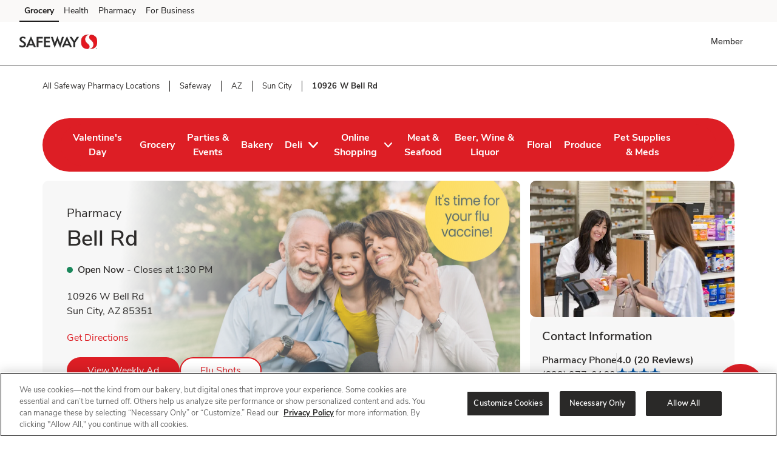

--- FILE ---
content_type: text/html; charset=utf-8
request_url: https://local.pharmacy.safeway.com/safeway/az/sun-city/10926-w-bell-rd.html
body_size: 39883
content:
<!doctype html><html lang="en"><head><meta http-equiv="Content-Type" content="text/html; charset=utf-8"/><meta http-equiv="X-UA-Compatible" content="IE=edge"><link rel="dns-prefetch" href="//www.yext-pixel.com"><link rel="dns-prefetch" href="//a.cdnmktg.com"><link rel="dns-prefetch" href="//a.mktgcdn.com"><link rel="dns-prefetch" href="//dynl.mktgcdn.com"><link rel="dns-prefetch" href="//dynm.mktgcdn.com"><link rel="dns-prefetch" href="//www.google-analytics.com"><meta name="viewport" content="width=device-width, initial-scale=1, maximum-scale=5"><meta name="format-detection" content="telephone=no"><title>Pharmacy Near Me in Sun City - Free Flu Shots, COVID-19 Booster Shots, Pneumonia Shots, RSV Vaccine, Prescription Refills</title><meta name="description" content="Looking for a pharmacy near you in Sun City, AZ? Our on-site pharmacy can administer free Flu shots, newest COVID booster shot, Pneumonia vaccinations, RSV Vaccines, Shingles/Shingrex Vaccines, and back to school vaccinations at no additional cost. Fill, refill or transfer prescriptions with us. We welcome scheduled or walk-in immunizations. Travel & Back to School vaccinations walk ins now available. We are located at 10926 W Bell Rd."><meta name="keywords" content=""><meta property="og:title" content="Pharmacy Near Me in Sun City - Free Flu Shots, COVID-19 Booster Shots, Pneumonia Shots, RSV Vaccine, Prescription Refills"><meta property="og:description" content="Looking for a pharmacy near you in Sun City, AZ? Our on-site pharmacy can administer free Flu shots, newest COVID booster shot, Pneumonia vaccinations, RSV Vaccines, Shingles/Shingrex Vaccines, and back to school vaccinations at no additional cost. Fill, refill or transfer prescriptions with us. We welcome scheduled or walk-in immunizations. Travel & Back to School vaccinations walk ins now available. We are located at 10926 W Bell Rd."><meta property="og:image" content="https://dynl.mktgcdn.com/p/_zi7klkwtLC8JoL0sxUuTlYRqxbbw-Lm_savOdYfaAg/150x150.png"><meta property="og:type" content="website"><meta property="og:url" content="https://local.pharmacy.safeway.com/safeway/az/sun-city/10926-w-bell-rd.html"><meta name="twitter:card" content="summary"><link rel="canonical" href="https://local.pharmacy.safeway.com/safeway/az/sun-city/10926-w-bell-rd.html" /><link rel="shortcut icon" href="../../../permanent-b0b701/assets/images/safeway-logo-svg.b500b333.svg"><script>window.Yext = (function(Yext){Yext["BaseUrl"] = "../../../"; return Yext;})(window.Yext || {});</script><script>window.Yext = (function(Yext){Yext["locale"] = "en"; return Yext;})(window.Yext || {});</script><script>window.Yext = (function(Yext){Yext["isStaging"] = false; return Yext;})(window.Yext || {});</script><script id="monitoring-data" type="text/data">{"isStaging":false,"siteDomain":"local.pharmacy.safeway.com","siteId":972,"soyTemplateName":"locationEntity.layout"}</script><link rel="preload" href="../../../permanent-b0b701/assets/fonts/NunitoSans-Bold.08e53a51.ttf" as="font" crossorigin="anonymous"><link rel="preload" href="../../../permanent-b0b701/assets/fonts/NunitoSans-Regular.4c8f4470.ttf" as="font" crossorigin="anonymous"><link rel="preload" href="../../../permanent-b0b701/assets/fonts/NunitoSans-SemiBold.bd318b58.ttf" as="font" crossorigin="anonymous"><script type="text/javascript">window.Yext = (function(Yext){Yext.ajaxEndpoint = 'www'; return Yext;})(window.Yext || {});</script><link rel="preload" as="style" href="https://www.safeway.com/etc.clientlibs/wcax-core/clientlibs/clientlib-unified-header/safeway.min.css"><meta name="geo.position" content="33.63877720974139;-112.29219956137696"><meta name="geo.placename" content="Sun City,Arizona"><meta name="geo.region" content="United States-AZ"><link rel="dns-prefetch" href="//www.yext-pixel.com"><link rel="dns-prefetch" href="//a.cdnmktg.com"><link rel="dns-prefetch" href="//a.mktgcdn.com"><link rel="dns-prefetch" href="//dynl.mktgcdn.com"><link rel="dns-prefetch" href="//dynm.mktgcdn.com"><link rel="dns-prefetch" href="//www.google-analytics.com"><link rel="preload" as="style" href="../../../permanent-b0b701/local.pharmacy.safeway.com/locationEntity/styles.a30b651b.css"><link rel="stylesheet" type="text/css" href="../../../permanent-b0b701/local.pharmacy.safeway.com/locationEntity/styles.a30b651b.css"><script src="../../../permanent-b0b701/local.pharmacy.safeway.com/locationEntity/en.da611e4c.js" async defer data-webpack-inline></script><script type="text/javascript">window.Yext = (function(Yext){Yext.Profile = {"address":{"city":"Sun City","countryCode":"US","extraDescription":null,"line1":"10926 W Bell Rd","line2":null,"line3":null,"postalCode":"85351","region":"AZ","sublocality":null},"appleBusinessId":"1565028028902375424","appleCompanyId":"1476836983785909248","c_20PercentOffPharmacyCampaign":true,"c_250OrganicOfferings":false,"c_aTM2":false,"c_acmeExpressFuelStation":false,"c_activeOnPages":true,"c_additionalPaymentAccepted":["China Union","JCB","EBT","WIC","eWIC","FSA Flex Spending Cards","Gift Cards","SNAP"],"c_ageEligibility":["12+"],"c_airStationAvailable":false,"c_albertsonsExpressFuelStation":false,"c_alcoholHeadings_Breadcrumbs":["Beer","Wine","Liquor"],"c_amazonLocker":false,"c_answer1":"Yes!  Safeway offers flu vaccines.  Enjoy walk in or scheduled appointments for an added convenience.","c_answer2":"Yes! Safeway Pharmacy provides a wide range of vaccinations for children, teens, and adults. Popular vaccines available include pneumonia, flu (influenza), COVID-19, shingles (Shingrix), and Tdap. Whether you need a routine immunization, a back-to-school shot, or a travel vaccine, Safeway Pharmacy makes it easy with walk-in availability and online appointment scheduling. Visit Safeway Pharmacy for convenient and reliable vaccination services near you.","c_answer3":"Safeway Pharmacy offers the Shingrix shingles vaccine for adults aged 50 and older, as well as for adults 19 and older with weakened immune systems. The CDC recommends two doses, spaced 2 to 6 months apart, to protect against shingles and its complications. You can get vaccinated at Safeway Pharmacy even if you've had shingles before, received the Zostavax vaccine, or are unsure if you had chickenpox.","c_answer4":"No, Safeway Pharmacy does not require an appointment for vaccinations. Walk-ins are welcome, making it easy and convenient to get vaccinated on your schedule.","c_answer5":"Reviewing your Medicare plan every year is important because Medicare Advantage (Part C) and Medicare Prescription Drug Plans (Part D) can change annually. These changes may affect your coverage, out-of-pocket costs, and provider network. By reviewing your plan during the Medicare Annual Enrollment Period, you can ensure it still meets your healthcare needs and budget—and switch plans if necessary.","c_answer6":"To easily transfer prescriptions, visit \u003ca href=\"https://www.safeway.com/health/pharmacy/guest-transfer-prescription\" style=\"color:blue;\" \"text-decoration:underline\"\u003eSafeway Prescription Transfer\u003c/a\u003e and fill out all required fields.","c_appDownloadsLink":"https://safeway.onelink.me/kO9l?pid=LandingPage\u0026c=lp_allb_alld_ecom_ylp_yourstoreapp\u0026af_dp=safewayApp%3A%2F%2Fpushsection%3Dj4u\u0026af_web_dp=https%3A%2F%2Fwww.safeway.com%3FCMPID%3Dlp_allb_alld_ecom_ylp_yourstoreapp","c_appPromotion":{"details":"Now you can manage prescriptions, schedule vaccines, and more in our Safeway app.  Sign up and link your prescription for $5 off groceries.","image":{"alternateText":"introducing sincerely health","height":400,"sourceUrl":"https://a.mktgcdn.com/p/nbLbj_qczZqS5JznUj5q0DSn4yZUMm09E-34bEefwB8/600x400.png","thumbnails":[{"height":400,"url":"//dynl.mktgcdn.com/p/nbLbj_qczZqS5JznUj5q0DSn4yZUMm09E-34bEefwB8/600x400.png","width":600},{"height":131,"url":"//dynl.mktgcdn.com/p/nbLbj_qczZqS5JznUj5q0DSn4yZUMm09E-34bEefwB8/196x131.png","width":196}],"url":"//dynl.mktgcdn.com/p/nbLbj_qczZqS5JznUj5q0DSn4yZUMm09E-34bEefwB8/600x400.png","width":600}},"c_appPromotionAndroid":"https://safeway.onelink.me/kO9l/yse536zu?lp_allb_alld_ecom_ylp_yourstoreapp_And","c_appPromotionITunes":"https://safeway.onelink.me/kO9l/hu7vc9in?lp_allb_alld_ecom_ylp_yourstoreapp_iOS","c_appPromotionTitle":"Download Now","c_appPromotionTurnOffFilter":true,"c_applyNowURL":"https://eofd.fa.us6.oraclecloud.com/hcmUI/CandidateExperience/en/sites/CX_1001/pages/2","c_artisanBreads":false,"c_asianBistro":false,"c_associatedAlcoholStoreID":"236-A","c_associatedBakeryStoreID":"236-B","c_associatedCelebrationsID":"236-C","c_associatedDeliStoreID":"236-D","c_associatedEcommerceStoreID":"236-E","c_associatedFloralStoreID":"236-L","c_associatedMeatAndSeafoodStoreID":"236-M","c_associatedPetRXStoreID":"236-X","c_associatedPharmacyStoreID":"236-P","c_associatedProduceStoreID":"236-R","c_awardWinningCakeDecoratorsAndCustomCakes":false,"c_bBQAndSmokedMeat":false,"c_bakeryAndDeliOrderAhead":true,"c_bakeryOrderAhead":false,"c_bank":false,"c_bannerAbv":"swy","c_bannerURLName":"safeway","c_barBluePearlTapRoom":false,"c_barBroadwayOnTheRocks":false,"c_barDivisionOnTheRocks":false,"c_barKinzieOnTheRocks":false,"c_barTalonTapAndSpirits":false,"c_barTheUnionTapBar":false,"c_barTrinityCrossing":false,"c_beer":false,"c_beerAndWineStewards":false,"c_beerWine":false,"c_beverageSteward":false,"c_billPay":false,"c_bloodPressure":true,"c_boarsHead":false,"c_boarsHeadDeli":false,"c_brandid":"1","c_brandifyBannerName":"Safeway","c_bulkFood":false,"c_burgerBar":false,"c_businessDelivery":false,"c_cAndS":true,"c_cOVIDVaccineEligibilityURL":"https://azdhs.gov/covid19/vaccines/index.php#general-vaccine-info","c_cStoreKioskOpen24Hours":false,"c_carVacuumAvailable":false,"c_carWash2":false,"c_careers":{"decoPacEnabled":null,"description":"Ready to take the next step in your pharmacy career? We're hiring with immediate openings, great benefits and amazing growth opportunities. Learn more about Safeway pharmacist jobs and apply today.","ecommEnabled":null,"oAEnabled":null,"photo":{"image":{"alternateText":"Fuel your future. Discover you","height":640,"sourceUrl":"https://a.mktgcdn.com/p/fmFWIZ3F1HNxo9gResiUiLqhHEplUDToJXyt1apH79Q/2560x640.jpg","thumbnails":[{"height":640,"url":"//dynl.mktgcdn.com/p/fmFWIZ3F1HNxo9gResiUiLqhHEplUDToJXyt1apH79Q/2560x640.jpg","width":2560},{"height":475,"url":"//dynl.mktgcdn.com/p/fmFWIZ3F1HNxo9gResiUiLqhHEplUDToJXyt1apH79Q/1900x475.jpg","width":1900},{"height":155,"url":"//dynl.mktgcdn.com/p/fmFWIZ3F1HNxo9gResiUiLqhHEplUDToJXyt1apH79Q/619x155.jpg","width":619},{"height":150,"url":"//dynl.mktgcdn.com/p/fmFWIZ3F1HNxo9gResiUiLqhHEplUDToJXyt1apH79Q/600x150.jpg","width":600},{"height":49,"url":"//dynl.mktgcdn.com/p/fmFWIZ3F1HNxo9gResiUiLqhHEplUDToJXyt1apH79Q/196x49.jpg","width":196}],"url":"//dynl.mktgcdn.com/p/fmFWIZ3F1HNxo9gResiUiLqhHEplUDToJXyt1apH79Q/2560x640.jpg","width":2560}},"text":"View all positions","textUrl":"https://eofd.fa.us6.oraclecloud.com/hcmUI/CandidateExperience/en/sites/CX_1001/pages/2","title":"Now hiring pharmacists. Join our team!"},"c_carrsFuelStation":false,"c_carvingStation":false,"c_cashCreditPricing":false,"c_catering":false,"c_cateringAndEventPlanning":false,"c_caviar":false,"c_certifiedAngusBeef":false,"c_cheeseStop":false,"c_chocolatier":false,"c_christieCookies":false,"c_cityURLSlug":"sun-city","c_clinicAudicus":false,"c_clinicDirectDerm":false,"c_clinicImmediateCareOfWestmont":false,"c_clinicNeighborhoodHealthcare":false,"c_clinicPinnacle":false,"c_clinicQuestDiagnostics2":false,"c_coinstar6":false,"c_concierge":false,"c_convenienceFood":false,"c_convenienceFoodLimitedSelection":false,"c_convenienceFoodMerchAvailable":false,"c_custServPhone":{"countryCode":"US","display":"(623) 972-1350","number":"+16239721350"},"c_customCakes":true,"c_dMVKiosk":false,"c_dUGGoLiveDate":{"day":27,"month":7,"year":2021},"c_dUGVirtualPhone":{"countryCode":"US","display":"(623) 293-0039","number":"+16232930039"},"c_dVDXpress3":false,"c_dallasCowboysFanShop":false,"c_debiLillyDesignDestination":false,"c_decoPacGoLiveDate":{"day":10,"month":10,"year":2024},"c_decoPacLink":"https://order.cakes.com/pbc/safeway-0236-bky","c_decoPacLive":true,"c_dedicatedLivingWellExpertAndServiceCounter":false,"c_defaultStoreID":"3132","c_defaultStoreID1":"3132","c_deliOrderAhead":false,"c_departments":[{"clickthroughUrl":"https://www.safeway.com/shop/aisles/pet-care.html?sort=\u0026loc=236\u0026icmpid=swy_yxt_dpt_petc_ih","description":"Pet Supplies \u0026 Meds","image":{"alternateText":"dog looking at fruit","height":516,"sourceUrl":"https://a.mktgcdn.com/p/6U3W9FSim4ftdOK1IWPCjBWCOEhnm-Wb-3gqEymQrS4/596x516.jpg","thumbnails":[{"height":516,"url":"//dynl.mktgcdn.com/p/6U3W9FSim4ftdOK1IWPCjBWCOEhnm-Wb-3gqEymQrS4/596x516.jpg","width":596},{"height":450,"url":"//dynl.mktgcdn.com/p/6U3W9FSim4ftdOK1IWPCjBWCOEhnm-Wb-3gqEymQrS4/520x450.jpg","width":520},{"height":170,"url":"//dynl.mktgcdn.com/p/6U3W9FSim4ftdOK1IWPCjBWCOEhnm-Wb-3gqEymQrS4/196x170.jpg","width":196}],"url":"//dynl.mktgcdn.com/p/6U3W9FSim4ftdOK1IWPCjBWCOEhnm-Wb-3gqEymQrS4/596x516.jpg","width":596}},{"clickthroughUrl":"https://www.safeway.com/shop/aisles/meat-seafood/fish-shellfish.html?sort=\u0026loc=236\u0026icmpid=swy_yxt_dpt_frsc_ih","description":"Fresh Seafood","image":{"alternateText":"fresh cooked seafood on a plate","height":700,"sourceUrl":"https://a.mktgcdn.com/p/g6xYr0m0ZCWdpcSRaO8_LoUkq2fuMjkjqxI90BRkjCQ/700x700.jpg","thumbnails":[{"height":700,"url":"//dynl.mktgcdn.com/p/g6xYr0m0ZCWdpcSRaO8_LoUkq2fuMjkjqxI90BRkjCQ/700x700.jpg","width":700},{"height":619,"url":"//dynl.mktgcdn.com/p/g6xYr0m0ZCWdpcSRaO8_LoUkq2fuMjkjqxI90BRkjCQ/619x619.jpg","width":619},{"height":450,"url":"//dynl.mktgcdn.com/p/g6xYr0m0ZCWdpcSRaO8_LoUkq2fuMjkjqxI90BRkjCQ/450x450.jpg","width":450},{"height":196,"url":"//dynl.mktgcdn.com/p/g6xYr0m0ZCWdpcSRaO8_LoUkq2fuMjkjqxI90BRkjCQ/196x196.jpg","width":196}],"url":"//dynl.mktgcdn.com/p/g6xYr0m0ZCWdpcSRaO8_LoUkq2fuMjkjqxI90BRkjCQ/700x700.jpg","width":700}},{"clickthroughUrl":"https://www.safeway.com/shop/aisles/meat-seafood/beef.html?sort=\u0026loc=236\u0026icmpid=swy_yxt_dpt_frmc_ih","description":"Fresh Meat","image":{"alternateText":"fresh cooked steak on a plate","height":196,"sourceUrl":"https://a.mktgcdn.com/p/qbsGwmKm9Au4TbT0nLZo4MM4N0g6ioVvsLRHLjzGQ2I/196x196.jpg","thumbnails":[{"height":196,"url":"//dynl.mktgcdn.com/p/qbsGwmKm9Au4TbT0nLZo4MM4N0g6ioVvsLRHLjzGQ2I/196x196.jpg","width":196}],"url":"//dynl.mktgcdn.com/p/qbsGwmKm9Au4TbT0nLZo4MM4N0g6ioVvsLRHLjzGQ2I/196x196.jpg","width":196}},{"clickthroughUrl":"https://www.safeway.com/shop/aisles/fruits-vegetables.html?sort=\u0026loc=236\u0026icmpid=swy_yxt_dpt_frpc_ih","description":"Fresh Produce","image":{"alternateText":"fresh berries in a bowl on a table","height":700,"sourceUrl":"https://a.mktgcdn.com/p/AGOlvLQIAzTV-haO-Oh1RSs3o4sNGfQj3eKkC0PQp0o/700x700.jpg","thumbnails":[{"height":700,"url":"//dynl.mktgcdn.com/p/AGOlvLQIAzTV-haO-Oh1RSs3o4sNGfQj3eKkC0PQp0o/700x700.jpg","width":700},{"height":619,"url":"//dynl.mktgcdn.com/p/AGOlvLQIAzTV-haO-Oh1RSs3o4sNGfQj3eKkC0PQp0o/619x619.jpg","width":619},{"height":450,"url":"//dynl.mktgcdn.com/p/AGOlvLQIAzTV-haO-Oh1RSs3o4sNGfQj3eKkC0PQp0o/450x450.jpg","width":450},{"height":196,"url":"//dynl.mktgcdn.com/p/AGOlvLQIAzTV-haO-Oh1RSs3o4sNGfQj3eKkC0PQp0o/196x196.jpg","width":196}],"url":"//dynl.mktgcdn.com/p/AGOlvLQIAzTV-haO-Oh1RSs3o4sNGfQj3eKkC0PQp0o/700x700.jpg","width":700}},{"clickthroughUrl":"https://www.safeway.com/shop/aisles/flowers-cards-occasion.html?sort=\u0026loc=236\u0026icmpid=swy_yxt_dpt_floc_ih","description":"Floral","image":{"alternateText":"bouquet of fresh flowers","height":700,"sourceUrl":"https://a.mktgcdn.com/p/84RlzWnAiU_3c4edaMgv3LjdJ14WoDYbhtdwIszQPoo/700x700.jpg","thumbnails":[{"height":700,"url":"//dynl.mktgcdn.com/p/84RlzWnAiU_3c4edaMgv3LjdJ14WoDYbhtdwIszQPoo/700x700.jpg","width":700},{"height":619,"url":"//dynl.mktgcdn.com/p/84RlzWnAiU_3c4edaMgv3LjdJ14WoDYbhtdwIszQPoo/619x619.jpg","width":619},{"height":450,"url":"//dynl.mktgcdn.com/p/84RlzWnAiU_3c4edaMgv3LjdJ14WoDYbhtdwIszQPoo/450x450.jpg","width":450},{"height":196,"url":"//dynl.mktgcdn.com/p/84RlzWnAiU_3c4edaMgv3LjdJ14WoDYbhtdwIszQPoo/196x196.jpg","width":196}],"url":"//dynl.mktgcdn.com/p/84RlzWnAiU_3c4edaMgv3LjdJ14WoDYbhtdwIszQPoo/700x700.jpg","width":700}},{"clickthroughUrl":"https://www.safeway.com/shop/aisles/bread-bakery.html?sort=\u0026loc=236\u0026icmpid=swy_yxt_dpt_bakc_ih","description":"Bakery","image":{"alternateText":"fresh bread on a table","height":700,"sourceUrl":"https://a.mktgcdn.com/p/uTPod2mWhL2_iSyt6ZHSaIK3oJi2-JcGNwrDbCwu064/700x700.jpg","thumbnails":[{"height":700,"url":"//dynl.mktgcdn.com/p/uTPod2mWhL2_iSyt6ZHSaIK3oJi2-JcGNwrDbCwu064/700x700.jpg","width":700},{"height":619,"url":"//dynl.mktgcdn.com/p/uTPod2mWhL2_iSyt6ZHSaIK3oJi2-JcGNwrDbCwu064/619x619.jpg","width":619},{"height":450,"url":"//dynl.mktgcdn.com/p/uTPod2mWhL2_iSyt6ZHSaIK3oJi2-JcGNwrDbCwu064/450x450.jpg","width":450},{"height":196,"url":"//dynl.mktgcdn.com/p/uTPod2mWhL2_iSyt6ZHSaIK3oJi2-JcGNwrDbCwu064/196x196.jpg","width":196}],"url":"//dynl.mktgcdn.com/p/uTPod2mWhL2_iSyt6ZHSaIK3oJi2-JcGNwrDbCwu064/700x700.jpg","width":700}},{"clickthroughUrl":"https://www.safeway.com/shop/aisles/deli.html?sort=\u0026loc=236\u0026icmpid=swy_yxt_dpt_delc_ih","description":"Service Deli","image":{"alternateText":"sandwiches fruits meats and cheeses on a table","height":700,"sourceUrl":"https://a.mktgcdn.com/p/A3-QlCb1Sue7YiNl0K3dWlow7u2dkptlIWFXNL0ks4k/700x700.jpg","thumbnails":[{"height":700,"url":"//dynl.mktgcdn.com/p/A3-QlCb1Sue7YiNl0K3dWlow7u2dkptlIWFXNL0ks4k/700x700.jpg","width":700},{"height":619,"url":"//dynl.mktgcdn.com/p/A3-QlCb1Sue7YiNl0K3dWlow7u2dkptlIWFXNL0ks4k/619x619.jpg","width":619},{"height":450,"url":"//dynl.mktgcdn.com/p/A3-QlCb1Sue7YiNl0K3dWlow7u2dkptlIWFXNL0ks4k/450x450.jpg","width":450},{"height":196,"url":"//dynl.mktgcdn.com/p/A3-QlCb1Sue7YiNl0K3dWlow7u2dkptlIWFXNL0ks4k/196x196.jpg","width":196}],"url":"//dynl.mktgcdn.com/p/A3-QlCb1Sue7YiNl0K3dWlow7u2dkptlIWFXNL0ks4k/700x700.jpg","width":700}},{"clickthroughUrl":"https://www.safeway.com/pharmacy.html?sort=\u0026loc=236\u0026icmpid=swy_yxt_dpt_pharmc_ih","description":"Pharmacy","image":{"alternateText":"pharmacist filling prescriptions","height":200,"sourceUrl":"https://a.mktgcdn.com/p/FIhdzYwx9lfjWpNN6XvKLch_8whM6TrJr_EXVSTmlec/308x200.png","thumbnails":[{"height":200,"url":"//dynl.mktgcdn.com/p/FIhdzYwx9lfjWpNN6XvKLch_8whM6TrJr_EXVSTmlec/308x200.png","width":308},{"height":127,"url":"//dynl.mktgcdn.com/p/FIhdzYwx9lfjWpNN6XvKLch_8whM6TrJr_EXVSTmlec/196x127.png","width":196}],"url":"//dynl.mktgcdn.com/p/FIhdzYwx9lfjWpNN6XvKLch_8whM6TrJr_EXVSTmlec/308x200.png","width":308}},{"clickthroughUrl":"https://www.safeway.com/shop/aisles/wine-beer-spirits/spirits-mixers.html?sort=\u0026loc=236\u0026icmpid=swy_yxt_dpt_liqc_ih","description":"Liquor","image":{"alternateText":"bottle of Crown royal and ketel one vodka","height":700,"sourceUrl":"https://a.mktgcdn.com/p/gEZxH3cOoHxovMu44XzTlrzssckUhI4edd97sBYFPhY/700x700.jpg","thumbnails":[{"height":700,"url":"//dynl.mktgcdn.com/p/gEZxH3cOoHxovMu44XzTlrzssckUhI4edd97sBYFPhY/700x700.jpg","width":700},{"height":619,"url":"//dynl.mktgcdn.com/p/gEZxH3cOoHxovMu44XzTlrzssckUhI4edd97sBYFPhY/619x619.jpg","width":619},{"height":450,"url":"//dynl.mktgcdn.com/p/gEZxH3cOoHxovMu44XzTlrzssckUhI4edd97sBYFPhY/450x450.jpg","width":450},{"height":196,"url":"//dynl.mktgcdn.com/p/gEZxH3cOoHxovMu44XzTlrzssckUhI4edd97sBYFPhY/196x196.jpg","width":196}],"url":"//dynl.mktgcdn.com/p/gEZxH3cOoHxovMu44XzTlrzssckUhI4edd97sBYFPhY/700x700.jpg","width":700}},{"clickthroughUrl":"https://www.safeway.com/shop/aisles/wine-beer-spirits.html?sort=\u0026loc=236\u0026icmpid=swy_yxt_dpt_winc_ih","description":"Beer/Wine","image":{"alternateText":"beer on a table","height":700,"sourceUrl":"https://a.mktgcdn.com/p/lJ33SreXPXxNfM9glvuPSZEpBuC1VFpwUh978K169zE/700x700.jpg","thumbnails":[{"height":700,"url":"//dynl.mktgcdn.com/p/lJ33SreXPXxNfM9glvuPSZEpBuC1VFpwUh978K169zE/700x700.jpg","width":700},{"height":619,"url":"//dynl.mktgcdn.com/p/lJ33SreXPXxNfM9glvuPSZEpBuC1VFpwUh978K169zE/619x619.jpg","width":619},{"height":450,"url":"//dynl.mktgcdn.com/p/lJ33SreXPXxNfM9glvuPSZEpBuC1VFpwUh978K169zE/450x450.jpg","width":450},{"height":196,"url":"//dynl.mktgcdn.com/p/lJ33SreXPXxNfM9glvuPSZEpBuC1VFpwUh978K169zE/196x196.jpg","width":196}],"url":"//dynl.mktgcdn.com/p/lJ33SreXPXxNfM9glvuPSZEpBuC1VFpwUh978K169zE/700x700.jpg","width":700}}],"c_diabetesConsultations":true,"c_diesel2":false,"c_district":"9","c_division":"Southwest","c_divname":"Southwest","c_divnumber":"17","c_doorDash":false,"c_driveUpAndGo":true,"c_dryIce":false,"c_entity":"SWY","c_ethanolFreeGas":false,"c_eventCenter":false,"c_expandedCharcutier":false,"c_expandedOrganicsInProduce":false,"c_fAQSection":[{"answer":"Yes! Safeway Pharmacy provides a wide range of vaccinations for children, teens, and adults. Popular vaccines available include pneumonia, flu (influenza), COVID-19, shingles (Shingrix), and Tdap. Whether you need a routine immunization, a back-to-school shot, or a travel vaccine, Safeway Pharmacy makes it easy with walk-in availability and online appointment scheduling. Visit Safeway Pharmacy for convenient and reliable vaccination services near you.","question":"Does Safeway Pharmacy offer vaccinations, and which ones are available?"},{"answer":"Safeway Pharmacy offers the Shingrix shingles vaccine for adults aged 50 and older, as well as for adults 19 and older with weakened immune systems. The CDC recommends two doses, spaced 2 to 6 months apart, to protect against shingles and its complications. You can get vaccinated at Safeway Pharmacy even if you've had shingles before, received the Zostavax vaccine, or are unsure if you had chickenpox.","question":"Who should get the shingles shot?"},{"answer":"No, Safeway Pharmacy does not require an appointment for vaccinations. Walk-ins are welcome, making it easy and convenient to get vaccinated on your schedule.","question":"Does Safeway Pharmacy require an appointment for a vaccination?"},{"answer":"Reviewing your Medicare plan every year is important because Medicare Advantage (Part C) and Medicare Prescription Drug Plans (Part D) can change annually. These changes may affect your coverage, out-of-pocket costs, and provider network. By reviewing your plan during the Medicare Annual Enrollment Period, you can ensure it still meets your healthcare needs and budget—and switch plans if necessary.","question":"Why is reviewing my Medicare plan every year important?"},{"answer":"To easily transfer prescriptions, visit \u003ca href=\"https://www.safeway.com/health/pharmacy/guest-transfer-prescription\" style=\"color:blue;\" \"text-decoration:underline\"\u003eSafeway Prescription Transfer\u003c/a\u003e and fill out all required fields.","question":"How do I transfer a prescription to Safeway Pharmacy located at 10926 W Bell Rd, Sun City, AZ?"}],"c_faxAndCopyService":false,"c_fedExDropOffAndPickUpLocation":false,"c_floralDelivery":false,"c_freshGuacamole":false,"c_freshSeafoodCookedToOrder":false,"c_freshTortillasMadeInStore":false,"c_fruitAndVeggieTrays":false,"c_fuelPumpsAvailable247":false,"c_fuelStationPartnerType2":"Chevron/Texaco","c_fuel_id":"171","c_fullServiceAsianBistro":false,"c_gasRewards":true,"c_gelato":false,"c_geomodifier":"Bell Rd","c_giftCardMall":false,"c_googleCIDURL":"https://maps.google.com/maps?cid=8667673734334907309","c_gourmetCakes":false,"c_gourmetCheese":false,"c_gourmetSandwiches":false,"c_grabNGo":false,"c_grassFedOOrganicsAndOpenNatureBeef":false,"c_groceryBrand":"Safeway","c_groceryDelivery":true,"c_groceryDeliveryGoLiveDate":{"day":27,"month":7,"year":2021},"c_groceryID":"236","c_groceryURLSlug":"10926-w-bell-rd","c_groceryrewards":true,"c_growlerStation2":false,"c_handCraftedBreads":false,"c_hasAlcohol":true,"c_hasBakery":true,"c_hasCelebrations":true,"c_hasDeli":true,"c_hasDeliSubIntent":["Chicken"],"c_hasEcommerce":true,"c_hasEcommerceSubIntent":["Limited Time"],"c_hasFloral":true,"c_hasHoliday":true,"c_hasMeatAndSeafood":true,"c_hasOwnedFuelStation":false,"c_hasPetRX":true,"c_hasPharmacy":true,"c_hasProduce":true,"c_healthyLivingSection":false,"c_heroCTA1":{"decoPacEnabled":null,"noFollow":null,"oAEnabled":null,"text":"View Weekly Ad","url":"https://www.safeway.com/pharmacy/vaccines-and-immunizations/flu-shot.html?icmpid=swy_yxt_r5_flcc_ih"},"c_heroCTA2":{"decoPacEnabled":null,"noFollow":null,"oAEnabled":null,"text":"Learn More","url":"https://www.safeway.com/pharmacy/vaccines-and-immunizations.html?icmpid=swy_yxt_r5_flcc_ih"},"c_heroCampaign":"r5","c_heroImage":{"image":{"alternateText":"your vaccination destination right where you grocery shop sincerely health","height":640,"thumbnails":[{"height":640,"url":"//dynl.mktgcdn.com/p/xZVT_VYn6EBZNe0S1Q1rAsT8Ft3Ol025NZSeIgimiS4/2560x640.png","width":2560},{"height":475,"url":"//dynl.mktgcdn.com/p/xZVT_VYn6EBZNe0S1Q1rAsT8Ft3Ol025NZSeIgimiS4/1900x475.png","width":1900},{"height":155,"url":"//dynl.mktgcdn.com/p/xZVT_VYn6EBZNe0S1Q1rAsT8Ft3Ol025NZSeIgimiS4/619x155.png","width":619},{"height":150,"url":"//dynl.mktgcdn.com/p/xZVT_VYn6EBZNe0S1Q1rAsT8Ft3Ol025NZSeIgimiS4/600x150.png","width":600},{"height":49,"url":"//dynl.mktgcdn.com/p/xZVT_VYn6EBZNe0S1Q1rAsT8Ft3Ol025NZSeIgimiS4/196x49.png","width":196}],"url":"//dynl.mktgcdn.com/p/xZVT_VYn6EBZNe0S1Q1rAsT8Ft3Ol025NZSeIgimiS4/2560x640.png","width":2560}},"c_hotBar":false,"c_includeInPaidDigitalMarketing":true,"c_isSubIntent":false,"c_jLSportscardsTradingCardsMachine":false,"c_jambaJuice":false,"c_jewelExpressFuelStation":false,"c_justForU":true,"c_kaladiBrothersCoffee":false,"c_keyMaker":false,"c_kosherFoods":false,"c_labQuestDiagnostics":false,"c_labSonoraQuestLabs":false,"c_largeNaturalAndOrganicSelection":false,"c_leaveAReview":"https://search.google.com/local/writereview?placeid=ChIJ0bWc8SFDK4cRrQMEjFbDSXg","c_linkedEntityList":["5604374","38974481","38977483","1066830137","38979545","1081466300","24215573","1016495204","26096024","26518495","46992230","64703405","2010376062"],"c_linkedMarketingModule":["26165969","2034336890","2034340011","2007698525","79585388","64497595","81224368","1019880973","17834641"],"c_linkedProductCategory":["1009178514"],"c_linkedServicesEntities":["29999614","29999682","29999806","29999897","29999930","29999965","29999666","29999778","64320698","1006697094","29999734","1011948756","1068198006"],"c_liveLobsterTank":false,"c_livingWellSection":false,"c_localAndOrganicProduce":false,"c_localPagesDisclaimer":"{\"root\":{\"type\":\"root\",\"direction\":\"ltr\",\"format\":\"\",\"indent\":0,\"children\":[{\"type\":\"paragraph\",\"direction\":\"ltr\",\"format\":\"start\",\"indent\":0,\"children\":[{\"type\":\"text\",\"detail\":0,\"format\":0,\"mode\":\"normal\",\"style\":\"\",\"text\":\"For receiving a qualifying immunization. Qualifying items do not include immunizations received in AR, immunizations received by customers under 60 years old in NJ and immunizations other than COVID-19 vaccines in NY. 10% off on a single grocery purchase of qualifying items up to $200 (up to $20 total value). $40 minimum purchase required. Limit 1 coupon per transaction. Offer discount (and any qualifying grocery purchase where discount is applied) excludes prescription items, prescription co-payments, alcohol, tobacco, fuel, fluid dairy (including dairy substitutes), bus/commuter passes, fishing/hunting licenses and tags, stamps, money orders/transfers, ski/amusement park/event/lottery tickets, phone/gift cards, regulatory fees (e.g. bottle deposits, bag fees), and taxes. No monetary value. Cannot be transferred, sold, or exchanged. We reserve the right to modify/cancel the offer or correct errors at any time. Void where prohibited by law. In the event of a return, coupon savings may be deducted from refund. Not valid toward previous purchase. Offer valid until 12/31/2026.\",\"version\":1}],\"version\":1},{\"type\":\"paragraph\",\"format\":\"\",\"indent\":0,\"children\":[],\"version\":1},{\"type\":\"paragraph\",\"direction\":\"ltr\",\"format\":\"\",\"indent\":0,\"children\":[{\"type\":\"text\",\"detail\":0,\"format\":0,\"mode\":\"normal\",\"style\":\"\",\"text\":\"Free flu shots with most insurance. No co-payment unless required by your plan.\",\"version\":1}],\"version\":1}],\"version\":1}}","c_locatorCategory2":"Safeway","c_lottery":false,"c_mBTAPasses":false,"c_marketplaceEnabled":true,"c_medCareURL":"https://www.healthpilot.com/safeway/?token=7e200ae3-9146-43a6-9012-83d38965aab3\u0026utm_source=ab-safeway\u0026utm_medium=display\u0026utm_campaign=yext-ad\u0026utm_content=2023-110","c_medicationDisposalBin":true,"c_medicationReview":true,"c_metaInformation":{"description":"Looking for a pharmacy near you in Sun City, AZ? Our on-site pharmacy can administer free Flu shots, newest COVID booster shot, Pneumonia vaccinations, RSV Vaccines, Shingles/Shingrex Vaccines, and back to school vaccinations at no additional cost. Fill, refill or transfer prescriptions with us. We welcome scheduled or walk-in immunizations. Travel \u0026 Back to School vaccinations walk ins now available. We are located at 10926 W Bell Rd.","keywords":null,"title":"Pharmacy Near Me in Sun City - Free Flu Shots, COVID-19 Booster Shots, Pneumonia Shots, RSV Vaccine, Prescription Refills"},"c_moneyOrder":false,"c_newBreadcrumbs":"Pharmacy","c_newCareers":{"decoPacEnabled":null,"description":"Ready to take the next step in your pharmacy career? We're hiring with immediate openings, great benefits and amazing growth opportunities. Learn more about Safeway pharmacist jobs and apply today.","ecommEnabled":null,"oAEnabled":null,"photo":{"image":{"alternateText":"join our team and find your next career","height":438,"thumbnails":[{"height":438,"url":"//dynl.mktgcdn.com/p/QrbnfW_V-QR8I9Q_LFwow85q324be5I5J1lyuHjavq8/986x438.jpg","width":986},{"height":275,"url":"//dynl.mktgcdn.com/p/QrbnfW_V-QR8I9Q_LFwow85q324be5I5J1lyuHjavq8/619x275.jpg","width":619},{"height":267,"url":"//dynl.mktgcdn.com/p/QrbnfW_V-QR8I9Q_LFwow85q324be5I5J1lyuHjavq8/600x267.jpg","width":600},{"height":87,"url":"//dynl.mktgcdn.com/p/QrbnfW_V-QR8I9Q_LFwow85q324be5I5J1lyuHjavq8/196x87.jpg","width":196}],"url":"//dynl.mktgcdn.com/p/QrbnfW_V-QR8I9Q_LFwow85q324be5I5J1lyuHjavq8/986x438.jpg","width":986}},"text":"View All Positions","textUrl":"https://eofd.fa.us6.oraclecloud.com/hcmUI/CandidateExperience/en/sites/CX_1001/pages/2","title":"Now hiring pharmacists. Join our team!"},"c_newCarousel1":{"carousel":[{"analyticsName":"ec - cough and cold","cTALabel":"Shop Now","cTALink":"https://www.safeway.com/shop/product-details.960095517.html?storeId=236\u0026preference=INSTORE\u0026icmpid=swy_yxt_r5_cacc_ih","description":null,"image":{"image":{"alternateText":"Vicks DayQuil \u0026 NyQuil SEVERE Cold \u0026 Flu Liquid Medicine","height":3000,"thumbnails":[{"height":3000,"url":"//dynl.mktgcdn.com/p/6A0pt3j6Q-Ro-uq2SeRwoe3Vaz5CSe08uEPqoOandYg/3000x3000.jpg","width":3000},{"height":1900,"url":"//dynl.mktgcdn.com/p/6A0pt3j6Q-Ro-uq2SeRwoe3Vaz5CSe08uEPqoOandYg/1900x1900.jpg","width":1900},{"height":619,"url":"//dynl.mktgcdn.com/p/6A0pt3j6Q-Ro-uq2SeRwoe3Vaz5CSe08uEPqoOandYg/619x619.jpg","width":619},{"height":450,"url":"//dynl.mktgcdn.com/p/6A0pt3j6Q-Ro-uq2SeRwoe3Vaz5CSe08uEPqoOandYg/450x450.jpg","width":450},{"height":196,"url":"//dynl.mktgcdn.com/p/6A0pt3j6Q-Ro-uq2SeRwoe3Vaz5CSe08uEPqoOandYg/196x196.jpg","width":196}],"url":"//dynl.mktgcdn.com/p/6A0pt3j6Q-Ro-uq2SeRwoe3Vaz5CSe08uEPqoOandYg/3000x3000.jpg","width":3000}},"price":null,"title":"Vicks DayQuil \u0026 NyQuil SEVERE Cold \u0026 Flu Liquid Medicine"},{"analyticsName":"ec - cough and cold","cTALabel":"Shop Now","cTALink":"https://www.safeway.com/shop/product-details.960078434.html?storeId=236\u0026preference=INSTORE\u0026icmpid=swy_yxt_r5_cacc_ih","description":null,"image":{"image":{"alternateText":"Signature Select/Care Cold \u0026 Flu Relief Daytime \u0026 Nighttime Softgel","height":3100,"thumbnails":[{"height":3100,"url":"//dynl.mktgcdn.com/p/tnkrZh7hB55sKt4JMzHk33J3ZAhsVSGoTP1cRMNDPbY/3100x3100.jpg","width":3100},{"height":1900,"url":"//dynl.mktgcdn.com/p/tnkrZh7hB55sKt4JMzHk33J3ZAhsVSGoTP1cRMNDPbY/1900x1900.jpg","width":1900},{"height":619,"url":"//dynl.mktgcdn.com/p/tnkrZh7hB55sKt4JMzHk33J3ZAhsVSGoTP1cRMNDPbY/619x619.jpg","width":619},{"height":450,"url":"//dynl.mktgcdn.com/p/tnkrZh7hB55sKt4JMzHk33J3ZAhsVSGoTP1cRMNDPbY/450x450.jpg","width":450},{"height":196,"url":"//dynl.mktgcdn.com/p/tnkrZh7hB55sKt4JMzHk33J3ZAhsVSGoTP1cRMNDPbY/196x196.jpg","width":196}],"url":"//dynl.mktgcdn.com/p/tnkrZh7hB55sKt4JMzHk33J3ZAhsVSGoTP1cRMNDPbY/3100x3100.jpg","width":3100}},"price":null,"title":"Signature Select/Care Cold \u0026 Flu Relief Daytime \u0026 Nighttime Softgel"},{"analyticsName":"ec - cough and cold","cTALabel":"Shop Now","cTALink":"https://www.safeway.com/shop/product-details.960081627.html?storeId=236\u0026preference=INSTORE\u0026icmpid=swy_yxt_r5_cacc_ih","description":null,"image":{"image":{"alternateText":"Vicks DayQuil \u0026 NyQuil Cherry ColdCough \u0026 Flu Medicine","height":3000,"thumbnails":[{"height":3000,"url":"//dynl.mktgcdn.com/p/pVpB_zNknK0Dh9F3YTTzooOmhHRycxZAzjzEfccnDJU/3000x3000.jpg","width":3000},{"height":1900,"url":"//dynl.mktgcdn.com/p/pVpB_zNknK0Dh9F3YTTzooOmhHRycxZAzjzEfccnDJU/1900x1900.jpg","width":1900},{"height":619,"url":"//dynl.mktgcdn.com/p/pVpB_zNknK0Dh9F3YTTzooOmhHRycxZAzjzEfccnDJU/619x619.jpg","width":619},{"height":450,"url":"//dynl.mktgcdn.com/p/pVpB_zNknK0Dh9F3YTTzooOmhHRycxZAzjzEfccnDJU/450x450.jpg","width":450},{"height":196,"url":"//dynl.mktgcdn.com/p/pVpB_zNknK0Dh9F3YTTzooOmhHRycxZAzjzEfccnDJU/196x196.jpg","width":196}],"url":"//dynl.mktgcdn.com/p/pVpB_zNknK0Dh9F3YTTzooOmhHRycxZAzjzEfccnDJU/3000x3000.jpg","width":3000}},"price":null,"title":"Vicks DayQuil \u0026 NyQuil Cherry ColdCough \u0026 Flu Medicine"},{"analyticsName":"ec - cough and cold","cTALabel":"Shop Now","cTALink":"https://www.safeway.com/shop/product-details.960538084.html?storeId=236\u0026preference=INSTORE\u0026icmpid=swy_yxt_r5_cacc_ih","description":null,"image":{"image":{"alternateText":"Vicks DayQuil \u0026 NyQuil SEVERE Cold \u0026 Flu LiquiCap Medicine","height":3000,"thumbnails":[{"height":3000,"url":"//dynl.mktgcdn.com/p/-_F_THs_qmN7ibh7Ua_RDXG5jlLKVPpWwP2Qcm6bn_4/3000x3000.jpg","width":3000},{"height":1900,"url":"//dynl.mktgcdn.com/p/-_F_THs_qmN7ibh7Ua_RDXG5jlLKVPpWwP2Qcm6bn_4/1900x1900.jpg","width":1900},{"height":619,"url":"//dynl.mktgcdn.com/p/-_F_THs_qmN7ibh7Ua_RDXG5jlLKVPpWwP2Qcm6bn_4/619x619.jpg","width":619},{"height":450,"url":"//dynl.mktgcdn.com/p/-_F_THs_qmN7ibh7Ua_RDXG5jlLKVPpWwP2Qcm6bn_4/450x450.jpg","width":450},{"height":196,"url":"//dynl.mktgcdn.com/p/-_F_THs_qmN7ibh7Ua_RDXG5jlLKVPpWwP2Qcm6bn_4/196x196.jpg","width":196}],"url":"//dynl.mktgcdn.com/p/-_F_THs_qmN7ibh7Ua_RDXG5jlLKVPpWwP2Qcm6bn_4/3000x3000.jpg","width":3000}},"price":null,"title":"Vicks DayQuil \u0026 NyQuil SEVERE Cold \u0026 Flu LiquiCap Medicine"},{"analyticsName":"ec - cough and cold","cTALabel":"Shop Now","cTALink":"https://www.safeway.com/shop/product-details.970023340.html?storeId=236\u0026preference=INSTORE\u0026icmpid=swy_yxt_r5_cacc_ih","description":null,"image":{"image":{"alternateText":"Vicks DayQuil and NyQuil Severe Cold \u0026 Flu Honey Liquid","height":3000,"thumbnails":[{"height":3000,"url":"//dynl.mktgcdn.com/p/77baUGXIZXz9fPK-4a9-OV7GRFWtDV3N20cHgvQe4Us/3000x3000.jpg","width":3000},{"height":1900,"url":"//dynl.mktgcdn.com/p/77baUGXIZXz9fPK-4a9-OV7GRFWtDV3N20cHgvQe4Us/1900x1900.jpg","width":1900},{"height":619,"url":"//dynl.mktgcdn.com/p/77baUGXIZXz9fPK-4a9-OV7GRFWtDV3N20cHgvQe4Us/619x619.jpg","width":619},{"height":450,"url":"//dynl.mktgcdn.com/p/77baUGXIZXz9fPK-4a9-OV7GRFWtDV3N20cHgvQe4Us/450x450.jpg","width":450},{"height":196,"url":"//dynl.mktgcdn.com/p/77baUGXIZXz9fPK-4a9-OV7GRFWtDV3N20cHgvQe4Us/196x196.jpg","width":196}],"url":"//dynl.mktgcdn.com/p/77baUGXIZXz9fPK-4a9-OV7GRFWtDV3N20cHgvQe4Us/3000x3000.jpg","width":3000}},"price":null,"title":"Vicks DayQuil and NyQuil Severe Cold \u0026 Flu Honey Liquid"},{"analyticsName":"ec - cough and cold","cTALabel":"Shop Now","cTALink":"https://www.safeway.com/shop/product-details.960201842.html?storeId=236\u0026preference=INSTORE\u0026icmpid=swy_yxt_r5_cacc_ih","description":null,"image":{"image":{"alternateText":"Ricola Original Herb Family Bag","height":2400,"thumbnails":[{"height":2400,"url":"//dynl.mktgcdn.com/p/bZkksiExHYyJ1VQ8-w74VxrpbLF2Bz3H1Uwn5cyNG3Y/2400x2400.jpg","width":2400},{"height":1900,"url":"//dynl.mktgcdn.com/p/bZkksiExHYyJ1VQ8-w74VxrpbLF2Bz3H1Uwn5cyNG3Y/1900x1900.jpg","width":1900},{"height":619,"url":"//dynl.mktgcdn.com/p/bZkksiExHYyJ1VQ8-w74VxrpbLF2Bz3H1Uwn5cyNG3Y/619x619.jpg","width":619},{"height":450,"url":"//dynl.mktgcdn.com/p/bZkksiExHYyJ1VQ8-w74VxrpbLF2Bz3H1Uwn5cyNG3Y/450x450.jpg","width":450},{"height":196,"url":"//dynl.mktgcdn.com/p/bZkksiExHYyJ1VQ8-w74VxrpbLF2Bz3H1Uwn5cyNG3Y/196x196.jpg","width":196}],"url":"//dynl.mktgcdn.com/p/bZkksiExHYyJ1VQ8-w74VxrpbLF2Bz3H1Uwn5cyNG3Y/2400x2400.jpg","width":2400}},"price":null,"title":"Ricola Original Herb Family Bag"},{"analyticsName":"ec - cough and cold","cTALabel":"Shop Now","cTALink":"https://www.safeway.com/shop/product-details.960548456.html?storeId=236\u0026preference=INSTORE\u0026icmpid=swy_yxt_r5_cacc_ih","description":null,"image":{"image":{"alternateText":"Vicks DayQuil \u0026 NyQuil Cold \u0026 Flu LiquiCap Medicine","height":3000,"thumbnails":[{"height":3000,"url":"//dynl.mktgcdn.com/p/uwOY3kuln_dkqWA6Xt4y2EzURIHmvfxUeaE3K6C0oy0/3000x3000.jpg","width":3000},{"height":1900,"url":"//dynl.mktgcdn.com/p/uwOY3kuln_dkqWA6Xt4y2EzURIHmvfxUeaE3K6C0oy0/1900x1900.jpg","width":1900},{"height":619,"url":"//dynl.mktgcdn.com/p/uwOY3kuln_dkqWA6Xt4y2EzURIHmvfxUeaE3K6C0oy0/619x619.jpg","width":619},{"height":450,"url":"//dynl.mktgcdn.com/p/uwOY3kuln_dkqWA6Xt4y2EzURIHmvfxUeaE3K6C0oy0/450x450.jpg","width":450},{"height":196,"url":"//dynl.mktgcdn.com/p/uwOY3kuln_dkqWA6Xt4y2EzURIHmvfxUeaE3K6C0oy0/196x196.jpg","width":196}],"url":"//dynl.mktgcdn.com/p/uwOY3kuln_dkqWA6Xt4y2EzURIHmvfxUeaE3K6C0oy0/3000x3000.jpg","width":3000}},"price":null,"title":"Vicks DayQuil \u0026 NyQuil Cold \u0026 Flu LiquiCap Medicine"},{"analyticsName":"ec - cough and cold","cTALabel":"Shop Now","cTALink":"https://www.safeway.com/shop/product-details.158050398.html?storeId=236\u0026preference=INSTORE\u0026icmpid=swy_yxt_r5_cacc_ih","description":null,"image":{"image":{"alternateText":"Zicam Ultra Rapidmelts Citrus Flavor Zinc Cold Remedy","height":2000,"thumbnails":[{"height":2000,"url":"//dynl.mktgcdn.com/p/SjepD92i64NJ97Sp2_YCvrfPCdV7Q38I35eR3ewkI5Y/2000x2000.jpg","width":2000},{"height":1900,"url":"//dynl.mktgcdn.com/p/SjepD92i64NJ97Sp2_YCvrfPCdV7Q38I35eR3ewkI5Y/1900x1900.jpg","width":1900},{"height":619,"url":"//dynl.mktgcdn.com/p/SjepD92i64NJ97Sp2_YCvrfPCdV7Q38I35eR3ewkI5Y/619x619.jpg","width":619},{"height":450,"url":"//dynl.mktgcdn.com/p/SjepD92i64NJ97Sp2_YCvrfPCdV7Q38I35eR3ewkI5Y/450x450.jpg","width":450},{"height":196,"url":"//dynl.mktgcdn.com/p/SjepD92i64NJ97Sp2_YCvrfPCdV7Q38I35eR3ewkI5Y/196x196.jpg","width":196}],"url":"//dynl.mktgcdn.com/p/SjepD92i64NJ97Sp2_YCvrfPCdV7Q38I35eR3ewkI5Y/2000x2000.jpg","width":2000}},"price":null,"title":"Zicam Ultra Rapidmelts Citrus Flavor Zinc Cold Remedy"},{"analyticsName":"ec - cough and cold","cTALabel":"Shop Now","cTALink":"https://www.safeway.com/shop/product-details.960417194.html?storeId=236\u0026preference=INSTORE\u0026icmpid=swy_yxt_r5_cacc_ih","description":null,"image":{"image":{"alternateText":"Ricola Throat Drops Herb Lemon Mint Sugar Free","height":2400,"thumbnails":[{"height":2400,"url":"//dynl.mktgcdn.com/p/JvK1qRgXzAiPJIKtXfwlEUw62zGJVKNu8MbBuztY9tk/2400x2400.jpg","width":2400},{"height":1900,"url":"//dynl.mktgcdn.com/p/JvK1qRgXzAiPJIKtXfwlEUw62zGJVKNu8MbBuztY9tk/1900x1900.jpg","width":1900},{"height":619,"url":"//dynl.mktgcdn.com/p/JvK1qRgXzAiPJIKtXfwlEUw62zGJVKNu8MbBuztY9tk/619x619.jpg","width":619},{"height":450,"url":"//dynl.mktgcdn.com/p/JvK1qRgXzAiPJIKtXfwlEUw62zGJVKNu8MbBuztY9tk/450x450.jpg","width":450},{"height":196,"url":"//dynl.mktgcdn.com/p/JvK1qRgXzAiPJIKtXfwlEUw62zGJVKNu8MbBuztY9tk/196x196.jpg","width":196}],"url":"//dynl.mktgcdn.com/p/JvK1qRgXzAiPJIKtXfwlEUw62zGJVKNu8MbBuztY9tk/2400x2400.jpg","width":2400}},"price":null,"title":"Ricola Throat Drops Herb Lemon Mint Sugar Free"},{"analyticsName":"ec - cough and cold","cTALabel":"Shop Now","cTALink":"https://www.safeway.com/shop/product-details.960447830.html?storeId=236\u0026preference=INSTORE\u0026icmpid=swy_yxt_r5_cacc_ih","description":null,"image":{"image":{"alternateText":"Vicks DayQuil \u0026 NyQuil SEVERE Cold \u0026 Flu LiquiCap Medicine","height":3000,"thumbnails":[{"height":3000,"url":"//dynl.mktgcdn.com/p/Lbg4AWySfpoHGYy38VJ0lFyhjVSyvzQQFihl3CBomj8/3000x3000.jpg","width":3000},{"height":1900,"url":"//dynl.mktgcdn.com/p/Lbg4AWySfpoHGYy38VJ0lFyhjVSyvzQQFihl3CBomj8/1900x1900.jpg","width":1900},{"height":619,"url":"//dynl.mktgcdn.com/p/Lbg4AWySfpoHGYy38VJ0lFyhjVSyvzQQFihl3CBomj8/619x619.jpg","width":619},{"height":450,"url":"//dynl.mktgcdn.com/p/Lbg4AWySfpoHGYy38VJ0lFyhjVSyvzQQFihl3CBomj8/450x450.jpg","width":450},{"height":196,"url":"//dynl.mktgcdn.com/p/Lbg4AWySfpoHGYy38VJ0lFyhjVSyvzQQFihl3CBomj8/196x196.jpg","width":196}],"url":"//dynl.mktgcdn.com/p/Lbg4AWySfpoHGYy38VJ0lFyhjVSyvzQQFihl3CBomj8/3000x3000.jpg","width":3000}},"price":null,"title":"Vicks DayQuil \u0026 NyQuil SEVERE Cold \u0026 Flu LiquiCap Medicine"}]},"c_newCarousel2":{"carousel":[{"analyticsName":"EC-Pharmacy-Diabetes","cTALabel":"Shop Now","cTALink":"https://www.safeway.com/shop/product-details.960057620.html?storeId=236\u0026preference=INSTORE\u0026icmpid=swy_yxt_r5_phac1_ih","description":null,"image":{"image":{"alternateText":"nature made vitamin b twelve one thousand mcg time release tablets","height":400,"sourceUrl":"https://a.mktgcdn.com/p/0c0lEJf-zsICrkD30-gkEpJ2l_of32z0E-tBz2Gng-E/400x400.png","thumbnails":[{"height":400,"url":"//dynl.mktgcdn.com/p/0c0lEJf-zsICrkD30-gkEpJ2l_of32z0E-tBz2Gng-E/400x400.png","width":400},{"height":196,"url":"//dynl.mktgcdn.com/p/0c0lEJf-zsICrkD30-gkEpJ2l_of32z0E-tBz2Gng-E/196x196.png","width":196}],"url":"//dynl.mktgcdn.com/p/0c0lEJf-zsICrkD30-gkEpJ2l_of32z0E-tBz2Gng-E/400x400.png","width":400}},"price":null,"title":"Nature Made Vitamin B12 1000 mcg Time Release Tablets - 75 Count"},{"analyticsName":"EC-Pharmacy-Diabetes","cTALabel":"Shop Now","cTALink":"https://www.safeway.com/shop/product-details.960358639.html?storeId=236\u0026preference=INSTORE\u0026icmpid=swy_yxt_r5_phac1_ih","description":null,"image":{"image":{"alternateText":"natures truth super Ceylon cinnamon two thousand five hundred mg plus biotin and chromium sixty count","height":400,"sourceUrl":"https://a.mktgcdn.com/p/SOMFM1kL0jzxKLRrDs8qBLs7jI-1JX5Xf8NVU7K-jwI/400x400.png","thumbnails":[{"height":400,"url":"//dynl.mktgcdn.com/p/SOMFM1kL0jzxKLRrDs8qBLs7jI-1JX5Xf8NVU7K-jwI/400x400.png","width":400},{"height":196,"url":"//dynl.mktgcdn.com/p/SOMFM1kL0jzxKLRrDs8qBLs7jI-1JX5Xf8NVU7K-jwI/196x196.png","width":196}],"url":"//dynl.mktgcdn.com/p/SOMFM1kL0jzxKLRrDs8qBLs7jI-1JX5Xf8NVU7K-jwI/400x400.png","width":400}},"price":null,"title":"Nature's Truth Super Ceylon Cinnamon 2500 mg Plus Biotin \u0026 Chromium - 60 Count"},{"analyticsName":"EC-Pharmacy-Diabetes","cTALabel":"Shop Now","cTALink":"https://www.safeway.com/shop/product-details.960283153.html?storeId=236\u0026preference=INSTORE\u0026icmpid=swy_yxt_r5_phac1_ih","description":null,"image":{"image":{"alternateText":"sun mark true plus raspberry glucose tabs  - ten Count","height":400,"sourceUrl":"https://a.mktgcdn.com/p/-l50gyQKKNiAta4m46br-Td24sbatF86mL1chSlFYbw/400x400.png","thumbnails":[{"height":400,"url":"//dynl.mktgcdn.com/p/-l50gyQKKNiAta4m46br-Td24sbatF86mL1chSlFYbw/400x400.png","width":400},{"height":196,"url":"//dynl.mktgcdn.com/p/-l50gyQKKNiAta4m46br-Td24sbatF86mL1chSlFYbw/196x196.png","width":196}],"url":"//dynl.mktgcdn.com/p/-l50gyQKKNiAta4m46br-Td24sbatF86mL1chSlFYbw/400x400.png","width":400}},"price":null,"title":"Sun Mark True Plus Raspberry Glucose Tabs - 10 Count"},{"analyticsName":"EC-Pharmacy-Diabetes","cTALabel":"Shop Now","cTALink":"https://www.safeway.com/shop/product-details.960190567.html?storeId=236\u0026preference=INSTORE\u0026icmpid=swy_yxt_r5_phac1_ih","description":null,"image":{"image":{"alternateText":"signature select care prep pads alcohol isopropyl seventy percent - one hundred Count","height":400,"sourceUrl":"https://a.mktgcdn.com/p/F-LlQxRWcvF7Eq4fVbGFd7XYSgFYHNRQbZftehFv4Uw/400x400.png","thumbnails":[{"height":400,"url":"//dynl.mktgcdn.com/p/F-LlQxRWcvF7Eq4fVbGFd7XYSgFYHNRQbZftehFv4Uw/400x400.png","width":400},{"height":196,"url":"//dynl.mktgcdn.com/p/F-LlQxRWcvF7Eq4fVbGFd7XYSgFYHNRQbZftehFv4Uw/196x196.png","width":196}],"url":"//dynl.mktgcdn.com/p/F-LlQxRWcvF7Eq4fVbGFd7XYSgFYHNRQbZftehFv4Uw/400x400.png","width":400}},"price":null,"title":"Signature Select/Care Prep Pads Alcohol Isopropyl 70% - 100 Count"},{"analyticsName":"EC-Pharmacy-Diabetes","cTALabel":"Shop Now","cTALink":"https://www.safeway.com/shop/product-details.970424013.html?storeId=236\u0026preference=INSTORE\u0026icmpid=swy_yxt_r5_phac1_ih","description":null,"image":{"image":{"alternateText":"signature select care blood glucose test strips thirty count","height":400,"sourceUrl":"https://a.mktgcdn.com/p/q4ddnWXA_BNBkhsiREY8akTHBncckj0eccq9PMq2WII/400x400.png","thumbnails":[{"height":400,"url":"//dynl.mktgcdn.com/p/q4ddnWXA_BNBkhsiREY8akTHBncckj0eccq9PMq2WII/400x400.png","width":400},{"height":196,"url":"//dynl.mktgcdn.com/p/q4ddnWXA_BNBkhsiREY8akTHBncckj0eccq9PMq2WII/196x196.png","width":196}],"url":"//dynl.mktgcdn.com/p/q4ddnWXA_BNBkhsiREY8akTHBncckj0eccq9PMq2WII/400x400.png","width":400}},"price":null,"title":"Signature Select/Care Blood Glucose Test Strips - 30 Count"}]},"c_newCarousel3":{"carousel":[{"analyticsName":"EC-Pharmacy-BP-Cholesterol","cTALabel":"Shop Now","cTALink":"https://www.safeway.com/shop/product-details.970033366.html?storeId=236\u0026preference=INSTORE\u0026icmpid=swy_yxt_r5_phac2_ih","description":null,"image":{"image":{"alternateText":"Signature Select Care Blood Pressure Monitor Arm Auto","height":400,"sourceUrl":"https://a.mktgcdn.com/p/pXnql4ObHhw89Sz9hjSnPhCAPxzDJWJKwTc_tJ6Kq4I/400x400.png","thumbnails":[{"height":400,"url":"//dynl.mktgcdn.com/p/pXnql4ObHhw89Sz9hjSnPhCAPxzDJWJKwTc_tJ6Kq4I/400x400.png","width":400},{"height":196,"url":"//dynl.mktgcdn.com/p/pXnql4ObHhw89Sz9hjSnPhCAPxzDJWJKwTc_tJ6Kq4I/196x196.png","width":196}],"url":"//dynl.mktgcdn.com/p/pXnql4ObHhw89Sz9hjSnPhCAPxzDJWJKwTc_tJ6Kq4I/400x400.png","width":400}},"price":null,"title":"Signature Select/Care Blood Pressure Monitor Arm Auto"},{"analyticsName":"EC-Pharmacy-BP-Cholesterol","cTALabel":"Shop Now","cTALink":"https://www.safeway.com/shop/product-details.960427467.html?storeId=236\u0026preference=INSTORE\u0026icmpid=swy_yxt_r5_phac2_ih","description":null,"image":{"image":{"alternateText":"Nature's Truth Magnesium Glycinate - 60 Count","height":400,"sourceUrl":"https://a.mktgcdn.com/p/smRJT-W3BRxyqOIvP9bTHu6e20kzbkKtYritT4hqw1E/400x400.png","thumbnails":[{"height":400,"url":"//dynl.mktgcdn.com/p/smRJT-W3BRxyqOIvP9bTHu6e20kzbkKtYritT4hqw1E/400x400.png","width":400},{"height":196,"url":"//dynl.mktgcdn.com/p/smRJT-W3BRxyqOIvP9bTHu6e20kzbkKtYritT4hqw1E/196x196.png","width":196}],"url":"//dynl.mktgcdn.com/p/smRJT-W3BRxyqOIvP9bTHu6e20kzbkKtYritT4hqw1E/400x400.png","width":400}},"price":null,"title":"Nature's Truth Magnesium Glycinate - 60 Count"},{"analyticsName":"EC-Pharmacy-BP-Cholesterol","cTALabel":"Shop Now","cTALink":"https://www.safeway.com/shop/product-details.156550009.html?storeId=236\u0026preference=INSTORE\u0026icmpid=swy_yxt_r5_phac2_ih","description":null,"image":{"image":{"alternateText":"Nature Made Fish Oil Softgels 1200 mg 100 Count","height":400,"sourceUrl":"https://a.mktgcdn.com/p/qnhK2mda-4VAfKAYmFHlQao7I24ML0q9ANZyxPyseao/400x400.png","thumbnails":[{"height":400,"url":"//dynl.mktgcdn.com/p/qnhK2mda-4VAfKAYmFHlQao7I24ML0q9ANZyxPyseao/400x400.png","width":400},{"height":196,"url":"//dynl.mktgcdn.com/p/qnhK2mda-4VAfKAYmFHlQao7I24ML0q9ANZyxPyseao/196x196.png","width":196}],"url":"//dynl.mktgcdn.com/p/qnhK2mda-4VAfKAYmFHlQao7I24ML0q9ANZyxPyseao/400x400.png","width":400}},"price":null,"title":"Nature Made Fish Oil Softgels 1200 mg - 100 Count"},{"analyticsName":"EC-Pharmacy-BP-Cholesterol","cTALabel":"Shop Now","cTALink":"https://www.safeway.com/shop/product-details.970025692.html?storeId=236\u0026preference=INSTORE\u0026icmpid=swy_yxt_r5_phac2_ih","description":null,"image":{"image":{"alternateText":"Coricidin Hbp Max Flu 24 Count","height":400,"sourceUrl":"https://a.mktgcdn.com/p/XYAiAEJAPQxMWlt1Q5JWrQpVejxp5OPGEtOAy6HSRms/400x400.png","thumbnails":[{"height":400,"url":"//dynl.mktgcdn.com/p/XYAiAEJAPQxMWlt1Q5JWrQpVejxp5OPGEtOAy6HSRms/400x400.png","width":400},{"height":196,"url":"//dynl.mktgcdn.com/p/XYAiAEJAPQxMWlt1Q5JWrQpVejxp5OPGEtOAy6HSRms/196x196.png","width":196}],"url":"//dynl.mktgcdn.com/p/XYAiAEJAPQxMWlt1Q5JWrQpVejxp5OPGEtOAy6HSRms/400x400.png","width":400}},"price":null,"title":"Coricidin Hbp Max Flu - 24 Count"},{"analyticsName":"EC-Pharmacy-BP-Cholesterol","cTALabel":"Shop Now","cTALink":"https://www.safeway.com/shop/product-details.960358657.html?storeId=236\u0026preference=INSTORE\u0026icmpid=swy_yxt_r5_phac2_ih","description":null,"image":{"image":{"alternateText":"Nature's Truth High Strength 2400 mg Odorless Garlic 120 Count","height":400,"sourceUrl":"https://a.mktgcdn.com/p/yhAMakDTARKwS5IRf6zo-czUnTvY5yrr_EKpw1SU2oo/400x400.png","thumbnails":[{"height":400,"url":"//dynl.mktgcdn.com/p/yhAMakDTARKwS5IRf6zo-czUnTvY5yrr_EKpw1SU2oo/400x400.png","width":400},{"height":196,"url":"//dynl.mktgcdn.com/p/yhAMakDTARKwS5IRf6zo-czUnTvY5yrr_EKpw1SU2oo/196x196.png","width":196}],"url":"//dynl.mktgcdn.com/p/yhAMakDTARKwS5IRf6zo-czUnTvY5yrr_EKpw1SU2oo/400x400.png","width":400}},"price":null,"title":"Nature's Truth High Strength 2400 mg Odorless Garlic - 120 Count"},{"analyticsName":"EC-Pharmacy-BP-Cholesterol","cTALabel":"Shop Now","cTALink":"https://www.safeway.com/shop/product-details.960026182.html?storeId=236\u0026preference=INSTORE\u0026icmpid=swy_yxt_r5_phac2_ih","description":null,"image":{"image":{"alternateText":"Signature Select/Care Co Q10 200mg Dietary Supplement Softgels 40 Count","height":400,"sourceUrl":"https://a.mktgcdn.com/p/akxIrg-Enw7zHx5iouxIQWvflivU63cg9YIyLC3YR6k/400x400.png","thumbnails":[{"height":400,"url":"//dynl.mktgcdn.com/p/akxIrg-Enw7zHx5iouxIQWvflivU63cg9YIyLC3YR6k/400x400.png","width":400},{"height":196,"url":"//dynl.mktgcdn.com/p/akxIrg-Enw7zHx5iouxIQWvflivU63cg9YIyLC3YR6k/196x196.png","width":196}],"url":"//dynl.mktgcdn.com/p/akxIrg-Enw7zHx5iouxIQWvflivU63cg9YIyLC3YR6k/400x400.png","width":400}},"price":null,"title":"Signature Select/Care Co Q10 200mg Dietary Supplement Softgels - 40 Count"},{"analyticsName":"EC-Pharmacy-BP-Cholesterol","cTALabel":"Shop Now","cTALink":"https://www.safeway.com/shop/product-details.970026054.html?storeId=236\u0026preference=INSTORE\u0026icmpid=swy_yxt_r5_phac2_ih","description":null,"image":{"image":{"alternateText":"Nordic Naturals Ultimate Omega Lemon  60 count","height":400,"sourceUrl":"https://a.mktgcdn.com/p/OJ4mgXCstwCLzdZiah4_7cliERy_9LmMFlA9w9QuTV8/400x400.png","thumbnails":[{"height":400,"url":"//dynl.mktgcdn.com/p/OJ4mgXCstwCLzdZiah4_7cliERy_9LmMFlA9w9QuTV8/400x400.png","width":400},{"height":196,"url":"//dynl.mktgcdn.com/p/OJ4mgXCstwCLzdZiah4_7cliERy_9LmMFlA9w9QuTV8/196x196.png","width":196}],"url":"//dynl.mktgcdn.com/p/OJ4mgXCstwCLzdZiah4_7cliERy_9LmMFlA9w9QuTV8/400x400.png","width":400}},"price":null,"title":"Nordic Naturals Ultimate Omega Lemon - 60 Count"},{"analyticsName":"EC-Pharmacy-BP-Cholesterol","cTALabel":"Shop Now","cTALink":"https://www.safeway.com/shop/product-details.970062922.html?storeId=236\u0026preference=INSTORE\u0026icmpid=swy_yxt_r5_phac2_ih","description":null,"image":{"image":{"alternateText":"Signature Select Care Fiber Gummies 90 Count","height":400,"sourceUrl":"https://a.mktgcdn.com/p/aQYuhvSPZdm5uIHYseCgG64MtwSP4jKUjwHjFeRACMU/400x400.png","thumbnails":[{"height":400,"url":"//dynl.mktgcdn.com/p/aQYuhvSPZdm5uIHYseCgG64MtwSP4jKUjwHjFeRACMU/400x400.png","width":400},{"height":196,"url":"//dynl.mktgcdn.com/p/aQYuhvSPZdm5uIHYseCgG64MtwSP4jKUjwHjFeRACMU/196x196.png","width":196}],"url":"//dynl.mktgcdn.com/p/aQYuhvSPZdm5uIHYseCgG64MtwSP4jKUjwHjFeRACMU/400x400.png","width":400}},"price":null,"title":"Signature Select/Care Fiber Gummies - 90 Count"},{"analyticsName":"EC-Pharmacy-BP-Cholesterol","cTALabel":"Shop Now","cTALink":"https://www.safeway.com/shop/product-details.960189377.html?storeId=236\u0026preference=INSTORE\u0026icmpid=swy_yxt_r5_phac2_ih","description":null,"image":{"image":{"alternateText":"Signature Select Care Niacin 500mg Flush Free Dietary Supplement 110 Count","height":400,"sourceUrl":"https://a.mktgcdn.com/p/Bii9tUYfGkiE99NnNKEJn14tQ63ttSlDgrHe6ixNl8A/400x400.png","thumbnails":[{"height":400,"url":"//dynl.mktgcdn.com/p/Bii9tUYfGkiE99NnNKEJn14tQ63ttSlDgrHe6ixNl8A/400x400.png","width":400},{"height":196,"url":"//dynl.mktgcdn.com/p/Bii9tUYfGkiE99NnNKEJn14tQ63ttSlDgrHe6ixNl8A/196x196.png","width":196}],"url":"//dynl.mktgcdn.com/p/Bii9tUYfGkiE99NnNKEJn14tQ63ttSlDgrHe6ixNl8A/400x400.png","width":400}},"price":null,"title":"Signature Select/Care Niacin 500mg Flush Free Dietary Supplement - 110 Count"}]},"c_newCarousel4":{"carousel":[{"analyticsName":"EC Pharmacy Carousel","cTALabel":"Shop Now","cTALink":"https://www.safeway.com/shop/product-details.970125718.html?storeId=236\u0026preference=INSTORE\u0026icmpid=swy_yxt_r5_phac_ih","description":null,"image":{"image":{"alternateText":"Flowflex COVID-19 Antigen Home Test","height":564,"sourceUrl":"https://a.mktgcdn.com/p/4KEgsgBnH1YmbHQZ9prAN7ehftq0A__ar6Bq2eXVlCE/564x564.jpg","thumbnails":[{"height":564,"url":"//dynl.mktgcdn.com/p/4KEgsgBnH1YmbHQZ9prAN7ehftq0A__ar6Bq2eXVlCE/564x564.jpg","width":564},{"height":450,"url":"//dynl.mktgcdn.com/p/4KEgsgBnH1YmbHQZ9prAN7ehftq0A__ar6Bq2eXVlCE/450x450.jpg","width":450},{"height":196,"url":"//dynl.mktgcdn.com/p/4KEgsgBnH1YmbHQZ9prAN7ehftq0A__ar6Bq2eXVlCE/196x196.jpg","width":196}],"url":"//dynl.mktgcdn.com/p/4KEgsgBnH1YmbHQZ9prAN7ehftq0A__ar6Bq2eXVlCE/564x564.jpg","width":564}},"price":null,"title":"Flowflex COVID-19 Antigen Home Test"},{"analyticsName":"EC Pharmacy Carousel","cTALabel":"Shop Now","cTALink":"https://www.safeway.com/shop/product-details.156150028.html?storeId=236\u0026preference=INSTORE\u0026icmpid=swy_yxt_r5_phac_ih","description":null,"image":{"image":{"alternateText":"Signature Care Vitamin B12 500mcg Dietary Supplement Tablet - 100 Count","height":2500,"sourceUrl":"https://a.mktgcdn.com/p/d5aEbtApTSfllbFgI3ivoP_60CTRCiwAbKBTsBRAMBU/2500x2500.jpg","thumbnails":[{"height":2500,"url":"//dynl.mktgcdn.com/p/d5aEbtApTSfllbFgI3ivoP_60CTRCiwAbKBTsBRAMBU/2500x2500.jpg","width":2500},{"height":1900,"url":"//dynl.mktgcdn.com/p/d5aEbtApTSfllbFgI3ivoP_60CTRCiwAbKBTsBRAMBU/1900x1900.jpg","width":1900},{"height":619,"url":"//dynl.mktgcdn.com/p/d5aEbtApTSfllbFgI3ivoP_60CTRCiwAbKBTsBRAMBU/619x619.jpg","width":619},{"height":450,"url":"//dynl.mktgcdn.com/p/d5aEbtApTSfllbFgI3ivoP_60CTRCiwAbKBTsBRAMBU/450x450.jpg","width":450},{"height":196,"url":"//dynl.mktgcdn.com/p/d5aEbtApTSfllbFgI3ivoP_60CTRCiwAbKBTsBRAMBU/196x196.jpg","width":196}],"url":"//dynl.mktgcdn.com/p/d5aEbtApTSfllbFgI3ivoP_60CTRCiwAbKBTsBRAMBU/2500x2500.jpg","width":2500}},"price":null,"title":"Signature Care Vitamin B12 500mcg Dietary Supplement Tablet - 100 Count"},{"analyticsName":"EC Pharmacy Carousel","cTALabel":"Shop Now","cTALink":"https://www.safeway.com/shop/product-details.156200016.html?storeId=236\u0026preference=INSTORE\u0026icmpid=swy_yxt_r5_phac_ih","description":null,"image":{"image":{"alternateText":"Nature Made Vitamin C 500 mg Tablets - 250 Count","height":2000,"sourceUrl":"https://a.mktgcdn.com/p/oHm8rc3mNHFgpInt9nmbdJDQywP6tcSVNm1J_pwmsak/2000x2000.jpg","thumbnails":[{"height":2000,"url":"//dynl.mktgcdn.com/p/oHm8rc3mNHFgpInt9nmbdJDQywP6tcSVNm1J_pwmsak/2000x2000.jpg","width":2000},{"height":1900,"url":"//dynl.mktgcdn.com/p/oHm8rc3mNHFgpInt9nmbdJDQywP6tcSVNm1J_pwmsak/1900x1900.jpg","width":1900},{"height":619,"url":"//dynl.mktgcdn.com/p/oHm8rc3mNHFgpInt9nmbdJDQywP6tcSVNm1J_pwmsak/619x619.jpg","width":619},{"height":450,"url":"//dynl.mktgcdn.com/p/oHm8rc3mNHFgpInt9nmbdJDQywP6tcSVNm1J_pwmsak/450x450.jpg","width":450},{"height":196,"url":"//dynl.mktgcdn.com/p/oHm8rc3mNHFgpInt9nmbdJDQywP6tcSVNm1J_pwmsak/196x196.jpg","width":196}],"url":"//dynl.mktgcdn.com/p/oHm8rc3mNHFgpInt9nmbdJDQywP6tcSVNm1J_pwmsak/2000x2000.jpg","width":2000}},"price":null,"title":"Nature Made Vitamin C 500 mg Tablets - 250 Count"},{"analyticsName":"EC Pharmacy Carousel","cTALabel":"Shop Now","cTALink":"https://www.safeway.com/shop/product-details.960226744.html?storeId=236\u0026preference=INSTORE\u0026icmpid=swy_yxt_r5_phac_ih","description":null,"image":{"image":{"alternateText":"Nature Made Dietary Supplement Adult Gummies Vitamin D3 Assorted - 150 Count","height":2500,"sourceUrl":"https://a.mktgcdn.com/p/ItZynu6TnreNyGiA1V5qfuyIJuoUUyeYb_ZN81kmpcg/2500x2500.jpg","thumbnails":[{"height":2500,"url":"//dynl.mktgcdn.com/p/ItZynu6TnreNyGiA1V5qfuyIJuoUUyeYb_ZN81kmpcg/2500x2500.jpg","width":2500},{"height":1900,"url":"//dynl.mktgcdn.com/p/ItZynu6TnreNyGiA1V5qfuyIJuoUUyeYb_ZN81kmpcg/1900x1900.jpg","width":1900},{"height":619,"url":"//dynl.mktgcdn.com/p/ItZynu6TnreNyGiA1V5qfuyIJuoUUyeYb_ZN81kmpcg/619x619.jpg","width":619},{"height":450,"url":"//dynl.mktgcdn.com/p/ItZynu6TnreNyGiA1V5qfuyIJuoUUyeYb_ZN81kmpcg/450x450.jpg","width":450},{"height":196,"url":"//dynl.mktgcdn.com/p/ItZynu6TnreNyGiA1V5qfuyIJuoUUyeYb_ZN81kmpcg/196x196.jpg","width":196}],"url":"//dynl.mktgcdn.com/p/ItZynu6TnreNyGiA1V5qfuyIJuoUUyeYb_ZN81kmpcg/2500x2500.jpg","width":2500}},"price":null,"title":"Nature Made Dietary Supplement Adult Gummies Vitamin D3 Assorted - 150 Count"},{"analyticsName":"EC Pharmacy Carousel","cTALabel":"Shop Now","cTALink":"https://www.safeway.com/shop/product-details.960448892.html?storeId=236\u0026preference=INSTORE\u0026icmpid=swy_yxt_r5_phac_ih","description":null,"image":{"image":{"alternateText":"Emergen-C Immune Plus with Vitamin D Super Orange - 10-0.33Oz","height":1343,"sourceUrl":"https://a.mktgcdn.com/p/jNfI7dtFA2XEUmahc-vsmTl8Ma5G-sC_E0uh9YhXQgw/1343x1343.jpg","thumbnails":[{"height":1343,"url":"//dynl.mktgcdn.com/p/jNfI7dtFA2XEUmahc-vsmTl8Ma5G-sC_E0uh9YhXQgw/1343x1343.jpg","width":1343},{"height":619,"url":"//dynl.mktgcdn.com/p/jNfI7dtFA2XEUmahc-vsmTl8Ma5G-sC_E0uh9YhXQgw/619x619.jpg","width":619},{"height":450,"url":"//dynl.mktgcdn.com/p/jNfI7dtFA2XEUmahc-vsmTl8Ma5G-sC_E0uh9YhXQgw/450x450.jpg","width":450},{"height":196,"url":"//dynl.mktgcdn.com/p/jNfI7dtFA2XEUmahc-vsmTl8Ma5G-sC_E0uh9YhXQgw/196x196.jpg","width":196}],"url":"//dynl.mktgcdn.com/p/jNfI7dtFA2XEUmahc-vsmTl8Ma5G-sC_E0uh9YhXQgw/1343x1343.jpg","width":1343}},"price":null,"title":"Emergen-C Immune Plus with Vitamin D Super Orange - 10-0.33Oz"},{"analyticsName":"EC Pharmacy Carousel","cTALabel":"Shop Now","cTALink":"https://www.safeway.com/shop/product-details.960190262.html?storeId=236\u0026preference=INSTORE\u0026icmpid=swy_yxt_r5_phac_ih","description":null,"image":{"image":{"alternateText":"Signature Care Multivitamin Gummies Mens Dietary Supplement - 150 Count","height":1594,"sourceUrl":"https://a.mktgcdn.com/p/sGlhRV3_sBj2bL0ORqcnUUR3lDun40Ng8CyLloT5Le4/1594x1594.jpg","thumbnails":[{"height":1594,"url":"//dynl.mktgcdn.com/p/sGlhRV3_sBj2bL0ORqcnUUR3lDun40Ng8CyLloT5Le4/1594x1594.jpg","width":1594},{"height":619,"url":"//dynl.mktgcdn.com/p/sGlhRV3_sBj2bL0ORqcnUUR3lDun40Ng8CyLloT5Le4/619x619.jpg","width":619},{"height":450,"url":"//dynl.mktgcdn.com/p/sGlhRV3_sBj2bL0ORqcnUUR3lDun40Ng8CyLloT5Le4/450x450.jpg","width":450},{"height":196,"url":"//dynl.mktgcdn.com/p/sGlhRV3_sBj2bL0ORqcnUUR3lDun40Ng8CyLloT5Le4/196x196.jpg","width":196}],"url":"//dynl.mktgcdn.com/p/sGlhRV3_sBj2bL0ORqcnUUR3lDun40Ng8CyLloT5Le4/1594x1594.jpg","width":1594}},"price":null,"title":"Signature Care Multivitamin Gummies Mens Dietary Supplement - 150 Count"},{"analyticsName":"EC Pharmacy Carousel","cTALabel":"Shop Now","cTALink":"https://www.safeway.com/shop/product-details.970012391.html?storeId=236\u0026preference=INSTORE\u0026icmpid=swy_yxt_r5_phac_ih","description":null,"image":{"image":{"alternateText":"Signature Care Gummy Multivitamin Childrens - 180 CT","height":1796,"sourceUrl":"https://a.mktgcdn.com/p/_8KN82tbw_9oYs6TeylIYAbKWZIr4Y2j-omLe-muiC8/1796x1796.jpg","thumbnails":[{"height":1796,"url":"//dynl.mktgcdn.com/p/_8KN82tbw_9oYs6TeylIYAbKWZIr4Y2j-omLe-muiC8/1796x1796.jpg","width":1796},{"height":619,"url":"//dynl.mktgcdn.com/p/_8KN82tbw_9oYs6TeylIYAbKWZIr4Y2j-omLe-muiC8/619x619.jpg","width":619},{"height":450,"url":"//dynl.mktgcdn.com/p/_8KN82tbw_9oYs6TeylIYAbKWZIr4Y2j-omLe-muiC8/450x450.jpg","width":450},{"height":196,"url":"//dynl.mktgcdn.com/p/_8KN82tbw_9oYs6TeylIYAbKWZIr4Y2j-omLe-muiC8/196x196.jpg","width":196}],"url":"//dynl.mktgcdn.com/p/_8KN82tbw_9oYs6TeylIYAbKWZIr4Y2j-omLe-muiC8/1796x1796.jpg","width":1796}},"price":null,"title":"Signature Care Gummy Multivitamin Childrens - 180 CT"},{"analyticsName":"EC Pharmacy Carousel","cTALabel":"Shop Now","cTALink":"https://www.safeway.com/shop/product-details.970469686.html?storeId=236\u0026preference=INSTORE\u0026icmpid=swy_yxt_r5_phac_ih","description":null,"image":{"image":{"alternateText":"Once A Day Womens Formula Tablet - 100 Count","height":2381,"sourceUrl":"https://a.mktgcdn.com/p/ZvS7Jk4kd5OuNRVppUjyGS8uWIJCHYtzYyOx7x3dcUQ/2381x2381.jpg","thumbnails":[{"height":2381,"url":"//dynl.mktgcdn.com/p/ZvS7Jk4kd5OuNRVppUjyGS8uWIJCHYtzYyOx7x3dcUQ/2381x2381.jpg","width":2381},{"height":1900,"url":"//dynl.mktgcdn.com/p/ZvS7Jk4kd5OuNRVppUjyGS8uWIJCHYtzYyOx7x3dcUQ/1900x1900.jpg","width":1900},{"height":619,"url":"//dynl.mktgcdn.com/p/ZvS7Jk4kd5OuNRVppUjyGS8uWIJCHYtzYyOx7x3dcUQ/619x619.jpg","width":619},{"height":450,"url":"//dynl.mktgcdn.com/p/ZvS7Jk4kd5OuNRVppUjyGS8uWIJCHYtzYyOx7x3dcUQ/450x450.jpg","width":450},{"height":196,"url":"//dynl.mktgcdn.com/p/ZvS7Jk4kd5OuNRVppUjyGS8uWIJCHYtzYyOx7x3dcUQ/196x196.jpg","width":196}],"url":"//dynl.mktgcdn.com/p/ZvS7Jk4kd5OuNRVppUjyGS8uWIJCHYtzYyOx7x3dcUQ/2381x2381.jpg","width":2381}},"price":null,"title":"Once A Day Womens Formula Tablet - 100 Count"}]},"c_newCarouselTitle":"Shop Cough, Cold \u0026 More","c_newCategory1":{"category":[{"categoryLabel":"Cough and Cold","image":{"image":{"alternateText":"Cough and Cold","height":4480,"thumbnails":[{"height":4480,"url":"//dynl.mktgcdn.com/p/wygPkz8QLhwkIF0-PiHvI8I9NVo8ee83SMrsrVavh30/4480x4480.jpg","width":4480},{"height":1900,"url":"//dynl.mktgcdn.com/p/wygPkz8QLhwkIF0-PiHvI8I9NVo8ee83SMrsrVavh30/1900x1900.jpg","width":1900},{"height":619,"url":"//dynl.mktgcdn.com/p/wygPkz8QLhwkIF0-PiHvI8I9NVo8ee83SMrsrVavh30/619x619.jpg","width":619},{"height":450,"url":"//dynl.mktgcdn.com/p/wygPkz8QLhwkIF0-PiHvI8I9NVo8ee83SMrsrVavh30/450x450.jpg","width":450},{"height":196,"url":"//dynl.mktgcdn.com/p/wygPkz8QLhwkIF0-PiHvI8I9NVo8ee83SMrsrVavh30/196x196.jpg","width":196}],"url":"//dynl.mktgcdn.com/p/wygPkz8QLhwkIF0-PiHvI8I9NVo8ee83SMrsrVavh30/4480x4480.jpg","width":4480}}}]},"c_newCategory2":{"category":[{"categoryLabel":"Diabetes Care","image":{"image":{"alternateText":"diabetes care","height":400,"sourceUrl":"https://a.mktgcdn.com/p/3JX_AjFvDd_WN6Ip8gRpHjX6yn7U3qlYXBZUWVtZy3g/400x400.png","thumbnails":[{"height":400,"url":"//dynl.mktgcdn.com/p/3JX_AjFvDd_WN6Ip8gRpHjX6yn7U3qlYXBZUWVtZy3g/400x400.png","width":400},{"height":196,"url":"//dynl.mktgcdn.com/p/3JX_AjFvDd_WN6Ip8gRpHjX6yn7U3qlYXBZUWVtZy3g/196x196.png","width":196}],"url":"//dynl.mktgcdn.com/p/3JX_AjFvDd_WN6Ip8gRpHjX6yn7U3qlYXBZUWVtZy3g/400x400.png","width":400}}}]},"c_newCategory3":{"category":[{"categoryLabel":"Blood Pressure \u0026 Cholesterol","image":{"image":{"alternateText":"blood pressure and cholesterol","height":400,"sourceUrl":"https://a.mktgcdn.com/p/8Qvs990HIv_OCN9yUHoCr7L221Me1ZJ1vwKj-1MIEkQ/400x400.png","thumbnails":[{"height":400,"url":"//dynl.mktgcdn.com/p/8Qvs990HIv_OCN9yUHoCr7L221Me1ZJ1vwKj-1MIEkQ/400x400.png","width":400},{"height":196,"url":"//dynl.mktgcdn.com/p/8Qvs990HIv_OCN9yUHoCr7L221Me1ZJ1vwKj-1MIEkQ/196x196.png","width":196}],"url":"//dynl.mktgcdn.com/p/8Qvs990HIv_OCN9yUHoCr7L221Me1ZJ1vwKj-1MIEkQ/400x400.png","width":400}}}]},"c_newCategory4":{"category":[{"categoryLabel":"Vitamins and Supplements","image":{"image":{"alternateText":"vitamins and supplements","height":273,"sourceUrl":"https://a.mktgcdn.com/p/ndHAVtWY7gqE-LfwDt8KZ_0FpE19rHFp8Vw_Nh68Ff8/311x273.jpg","thumbnails":[{"height":273,"url":"//dynl.mktgcdn.com/p/ndHAVtWY7gqE-LfwDt8KZ_0FpE19rHFp8Vw_Nh68Ff8/311x273.jpg","width":311},{"height":172,"url":"//dynl.mktgcdn.com/p/ndHAVtWY7gqE-LfwDt8KZ_0FpE19rHFp8Vw_Nh68Ff8/196x172.jpg","width":196}],"url":"//dynl.mktgcdn.com/p/ndHAVtWY7gqE-LfwDt8KZ_0FpE19rHFp8Vw_Nh68Ff8/311x273.jpg","width":311}}}]},"c_newCategoryCarousel":[{"carousel":[{"analyticsName":"EC Pharmacy Carousel","cTALabel":"Shop Now","cTALink":"https://www.safeway.com/shop/product-details.970125718.html?storeId=236\u0026preference=INSTORE\u0026icmpid=swy_yxt_r5_phac_ih","description":null,"image":{"image":{"height":564,"sourceUrl":"https://a.mktgcdn.com/p/4KEgsgBnH1YmbHQZ9prAN7ehftq0A__ar6Bq2eXVlCE/564x564.jpg","thumbnails":[{"height":564,"url":"//dynl.mktgcdn.com/p/4KEgsgBnH1YmbHQZ9prAN7ehftq0A__ar6Bq2eXVlCE/564x564.jpg","width":564},{"height":450,"url":"//dynl.mktgcdn.com/p/4KEgsgBnH1YmbHQZ9prAN7ehftq0A__ar6Bq2eXVlCE/450x450.jpg","width":450},{"height":196,"url":"//dynl.mktgcdn.com/p/4KEgsgBnH1YmbHQZ9prAN7ehftq0A__ar6Bq2eXVlCE/196x196.jpg","width":196}],"url":"//dynl.mktgcdn.com/p/4KEgsgBnH1YmbHQZ9prAN7ehftq0A__ar6Bq2eXVlCE/564x564.jpg","width":564}},"price":null,"title":"Flowflex COVID-19 Antigen Home Test"},{"analyticsName":"EC Pharmacy Carousel","cTALabel":"Shop Now","cTALink":"https://www.safeway.com/shop/product-details.156150028.html?storeId=236\u0026preference=INSTORE\u0026icmpid=swy_yxt_r5_phac_ih","description":null,"image":{"image":{"height":2500,"sourceUrl":"https://a.mktgcdn.com/p/d5aEbtApTSfllbFgI3ivoP_60CTRCiwAbKBTsBRAMBU/2500x2500.jpg","thumbnails":[{"height":2500,"url":"//dynl.mktgcdn.com/p/d5aEbtApTSfllbFgI3ivoP_60CTRCiwAbKBTsBRAMBU/2500x2500.jpg","width":2500},{"height":1900,"url":"//dynl.mktgcdn.com/p/d5aEbtApTSfllbFgI3ivoP_60CTRCiwAbKBTsBRAMBU/1900x1900.jpg","width":1900},{"height":619,"url":"//dynl.mktgcdn.com/p/d5aEbtApTSfllbFgI3ivoP_60CTRCiwAbKBTsBRAMBU/619x619.jpg","width":619},{"height":450,"url":"//dynl.mktgcdn.com/p/d5aEbtApTSfllbFgI3ivoP_60CTRCiwAbKBTsBRAMBU/450x450.jpg","width":450},{"height":196,"url":"//dynl.mktgcdn.com/p/d5aEbtApTSfllbFgI3ivoP_60CTRCiwAbKBTsBRAMBU/196x196.jpg","width":196}],"url":"//dynl.mktgcdn.com/p/d5aEbtApTSfllbFgI3ivoP_60CTRCiwAbKBTsBRAMBU/2500x2500.jpg","width":2500}},"price":null,"title":"Signature Care Vitamin B12 500mcg Dietary Supplement Tablet - 100 Count"},{"analyticsName":"EC Pharmacy Carousel","cTALabel":"Shop Now","cTALink":"https://www.safeway.com/shop/product-details.156200016.html?storeId=236\u0026preference=INSTORE\u0026icmpid=swy_yxt_r5_phac_ih","description":null,"image":{"image":{"height":2000,"sourceUrl":"https://a.mktgcdn.com/p/oHm8rc3mNHFgpInt9nmbdJDQywP6tcSVNm1J_pwmsak/2000x2000.jpg","thumbnails":[{"height":2000,"url":"//dynl.mktgcdn.com/p/oHm8rc3mNHFgpInt9nmbdJDQywP6tcSVNm1J_pwmsak/2000x2000.jpg","width":2000},{"height":1900,"url":"//dynl.mktgcdn.com/p/oHm8rc3mNHFgpInt9nmbdJDQywP6tcSVNm1J_pwmsak/1900x1900.jpg","width":1900},{"height":619,"url":"//dynl.mktgcdn.com/p/oHm8rc3mNHFgpInt9nmbdJDQywP6tcSVNm1J_pwmsak/619x619.jpg","width":619},{"height":450,"url":"//dynl.mktgcdn.com/p/oHm8rc3mNHFgpInt9nmbdJDQywP6tcSVNm1J_pwmsak/450x450.jpg","width":450},{"height":196,"url":"//dynl.mktgcdn.com/p/oHm8rc3mNHFgpInt9nmbdJDQywP6tcSVNm1J_pwmsak/196x196.jpg","width":196}],"url":"//dynl.mktgcdn.com/p/oHm8rc3mNHFgpInt9nmbdJDQywP6tcSVNm1J_pwmsak/2000x2000.jpg","width":2000}},"price":null,"title":"Nature Made Vitamin C 500 mg Tablets - 250 Count"},{"analyticsName":"EC Pharmacy Carousel","cTALabel":"Shop Now","cTALink":"https://www.safeway.com/shop/product-details.960226744.html?storeId=236\u0026preference=INSTORE\u0026icmpid=swy_yxt_r5_phac_ih","description":null,"image":{"image":{"height":2500,"sourceUrl":"https://a.mktgcdn.com/p/ItZynu6TnreNyGiA1V5qfuyIJuoUUyeYb_ZN81kmpcg/2500x2500.jpg","thumbnails":[{"height":2500,"url":"//dynl.mktgcdn.com/p/ItZynu6TnreNyGiA1V5qfuyIJuoUUyeYb_ZN81kmpcg/2500x2500.jpg","width":2500},{"height":1900,"url":"//dynl.mktgcdn.com/p/ItZynu6TnreNyGiA1V5qfuyIJuoUUyeYb_ZN81kmpcg/1900x1900.jpg","width":1900},{"height":619,"url":"//dynl.mktgcdn.com/p/ItZynu6TnreNyGiA1V5qfuyIJuoUUyeYb_ZN81kmpcg/619x619.jpg","width":619},{"height":450,"url":"//dynl.mktgcdn.com/p/ItZynu6TnreNyGiA1V5qfuyIJuoUUyeYb_ZN81kmpcg/450x450.jpg","width":450},{"height":196,"url":"//dynl.mktgcdn.com/p/ItZynu6TnreNyGiA1V5qfuyIJuoUUyeYb_ZN81kmpcg/196x196.jpg","width":196}],"url":"//dynl.mktgcdn.com/p/ItZynu6TnreNyGiA1V5qfuyIJuoUUyeYb_ZN81kmpcg/2500x2500.jpg","width":2500}},"price":null,"title":"Nature Made Dietary Supplement Adult Gummies Vitamin D3 Assorted - 150 Count"},{"analyticsName":"EC Pharmacy Carousel","cTALabel":"Shop Now","cTALink":"https://www.safeway.com/shop/product-details.960448892.html?storeId=236\u0026preference=INSTORE\u0026icmpid=swy_yxt_r5_phac_ih","description":null,"image":{"image":{"height":1343,"sourceUrl":"https://a.mktgcdn.com/p/jNfI7dtFA2XEUmahc-vsmTl8Ma5G-sC_E0uh9YhXQgw/1343x1343.jpg","thumbnails":[{"height":1343,"url":"//dynl.mktgcdn.com/p/jNfI7dtFA2XEUmahc-vsmTl8Ma5G-sC_E0uh9YhXQgw/1343x1343.jpg","width":1343},{"height":619,"url":"//dynl.mktgcdn.com/p/jNfI7dtFA2XEUmahc-vsmTl8Ma5G-sC_E0uh9YhXQgw/619x619.jpg","width":619},{"height":450,"url":"//dynl.mktgcdn.com/p/jNfI7dtFA2XEUmahc-vsmTl8Ma5G-sC_E0uh9YhXQgw/450x450.jpg","width":450},{"height":196,"url":"//dynl.mktgcdn.com/p/jNfI7dtFA2XEUmahc-vsmTl8Ma5G-sC_E0uh9YhXQgw/196x196.jpg","width":196}],"url":"//dynl.mktgcdn.com/p/jNfI7dtFA2XEUmahc-vsmTl8Ma5G-sC_E0uh9YhXQgw/1343x1343.jpg","width":1343}},"price":null,"title":"Emergen-C Immune Plus with Vitamin D Super Orange - 10-0.33Oz"},{"analyticsName":"EC Pharmacy Carousel","cTALabel":"Shop Now","cTALink":"https://www.safeway.com/shop/product-details.960190262.html?storeId=236\u0026preference=INSTORE\u0026icmpid=swy_yxt_r5_phac_ih","description":null,"image":{"image":{"height":1594,"sourceUrl":"https://a.mktgcdn.com/p/sGlhRV3_sBj2bL0ORqcnUUR3lDun40Ng8CyLloT5Le4/1594x1594.jpg","thumbnails":[{"height":1594,"url":"//dynl.mktgcdn.com/p/sGlhRV3_sBj2bL0ORqcnUUR3lDun40Ng8CyLloT5Le4/1594x1594.jpg","width":1594},{"height":619,"url":"//dynl.mktgcdn.com/p/sGlhRV3_sBj2bL0ORqcnUUR3lDun40Ng8CyLloT5Le4/619x619.jpg","width":619},{"height":450,"url":"//dynl.mktgcdn.com/p/sGlhRV3_sBj2bL0ORqcnUUR3lDun40Ng8CyLloT5Le4/450x450.jpg","width":450},{"height":196,"url":"//dynl.mktgcdn.com/p/sGlhRV3_sBj2bL0ORqcnUUR3lDun40Ng8CyLloT5Le4/196x196.jpg","width":196}],"url":"//dynl.mktgcdn.com/p/sGlhRV3_sBj2bL0ORqcnUUR3lDun40Ng8CyLloT5Le4/1594x1594.jpg","width":1594}},"price":null,"title":"Signature Care Multivitamin Gummies Mens Dietary Supplement - 150 Count"},{"analyticsName":"EC Pharmacy Carousel","cTALabel":"Shop Now","cTALink":"https://www.safeway.com/shop/product-details.970012391.html?storeId=236\u0026preference=INSTORE\u0026icmpid=swy_yxt_r5_phac_ih","description":null,"image":{"image":{"height":1796,"sourceUrl":"https://a.mktgcdn.com/p/_8KN82tbw_9oYs6TeylIYAbKWZIr4Y2j-omLe-muiC8/1796x1796.jpg","thumbnails":[{"height":1796,"url":"//dynl.mktgcdn.com/p/_8KN82tbw_9oYs6TeylIYAbKWZIr4Y2j-omLe-muiC8/1796x1796.jpg","width":1796},{"height":619,"url":"//dynl.mktgcdn.com/p/_8KN82tbw_9oYs6TeylIYAbKWZIr4Y2j-omLe-muiC8/619x619.jpg","width":619},{"height":450,"url":"//dynl.mktgcdn.com/p/_8KN82tbw_9oYs6TeylIYAbKWZIr4Y2j-omLe-muiC8/450x450.jpg","width":450},{"height":196,"url":"//dynl.mktgcdn.com/p/_8KN82tbw_9oYs6TeylIYAbKWZIr4Y2j-omLe-muiC8/196x196.jpg","width":196}],"url":"//dynl.mktgcdn.com/p/_8KN82tbw_9oYs6TeylIYAbKWZIr4Y2j-omLe-muiC8/1796x1796.jpg","width":1796}},"price":null,"title":"Signature Care Gummy Multivitamin Childrens - 180 CT"},{"analyticsName":"EC Pharmacy Carousel","cTALabel":"Shop Now","cTALink":"https://www.safeway.com/shop/product-details.970469686.html?storeId=236\u0026preference=INSTORE\u0026icmpid=swy_yxt_r5_phac_ih","description":null,"image":{"image":{"height":2381,"sourceUrl":"https://a.mktgcdn.com/p/ZvS7Jk4kd5OuNRVppUjyGS8uWIJCHYtzYyOx7x3dcUQ/2381x2381.jpg","thumbnails":[{"height":2381,"url":"//dynl.mktgcdn.com/p/ZvS7Jk4kd5OuNRVppUjyGS8uWIJCHYtzYyOx7x3dcUQ/2381x2381.jpg","width":2381},{"height":1900,"url":"//dynl.mktgcdn.com/p/ZvS7Jk4kd5OuNRVppUjyGS8uWIJCHYtzYyOx7x3dcUQ/1900x1900.jpg","width":1900},{"height":619,"url":"//dynl.mktgcdn.com/p/ZvS7Jk4kd5OuNRVppUjyGS8uWIJCHYtzYyOx7x3dcUQ/619x619.jpg","width":619},{"height":450,"url":"//dynl.mktgcdn.com/p/ZvS7Jk4kd5OuNRVppUjyGS8uWIJCHYtzYyOx7x3dcUQ/450x450.jpg","width":450},{"height":196,"url":"//dynl.mktgcdn.com/p/ZvS7Jk4kd5OuNRVppUjyGS8uWIJCHYtzYyOx7x3dcUQ/196x196.jpg","width":196}],"url":"//dynl.mktgcdn.com/p/ZvS7Jk4kd5OuNRVppUjyGS8uWIJCHYtzYyOx7x3dcUQ/2381x2381.jpg","width":2381}},"price":null,"title":"Once A Day Womens Formula Tablet - 100 Count"}]}],"c_newGNCSection":false,"c_newHeroCTA1":{"decoPacEnabled":null,"noFollow":true,"oAEnabled":null,"text":"View Weekly Ad","url":"https://www.safeway.com/set-store.html?storeId=236\u0026target=weeklyad"},"c_newHeroCTA2":{"decoPacEnabled":null,"noFollow":false,"oAEnabled":null,"text":"Flu Shots","url":"https://www.safeway.com/pharmacy/vaccines-and-immunizations/flu-shot.html?icmpid=swy_yxt_r5_fluc_ih"},"c_newHeroImage":{"image":{"alternateText":"its time for your flu vaccine","height":1098,"thumbnails":[{"height":1098,"url":"//dynl.mktgcdn.com/p/UdBUgUyIw4XmqHFsNHTMVqEELiTd1hMEtXpuTXbYPPU/2475x1098.png","width":2475},{"height":843,"url":"//dynl.mktgcdn.com/p/UdBUgUyIw4XmqHFsNHTMVqEELiTd1hMEtXpuTXbYPPU/1900x843.png","width":1900},{"height":275,"url":"//dynl.mktgcdn.com/p/UdBUgUyIw4XmqHFsNHTMVqEELiTd1hMEtXpuTXbYPPU/619x275.png","width":619},{"height":266,"url":"//dynl.mktgcdn.com/p/UdBUgUyIw4XmqHFsNHTMVqEELiTd1hMEtXpuTXbYPPU/600x266.png","width":600},{"height":87,"url":"//dynl.mktgcdn.com/p/UdBUgUyIw4XmqHFsNHTMVqEELiTd1hMEtXpuTXbYPPU/196x87.png","width":196}],"url":"//dynl.mktgcdn.com/p/UdBUgUyIw4XmqHFsNHTMVqEELiTd1hMEtXpuTXbYPPU/2475x1098.png","width":2475}},"c_newPromotion":{"decoPacEnabled":null,"description":"Did you know you can return unused, unwanted, or expired medications to your pharmacy? Look for the take-back bins at your store pharmacy to safely dispose of old medicine and protect your family and community.","ecommEnabled":false,"oAEnabled":null,"photo":{"image":{"alternateText":"a pill bottle with medications spilling out","height":640,"sourceUrl":"https://a.mktgcdn.com/p/qWxzYuvUrcSThqhWi0pOq2hw7ynkSdsH60imGm6bgFc/2560x640.jpg","thumbnails":[{"height":640,"url":"//dynl.mktgcdn.com/p/qWxzYuvUrcSThqhWi0pOq2hw7ynkSdsH60imGm6bgFc/2560x640.jpg","width":2560},{"height":475,"url":"//dynl.mktgcdn.com/p/qWxzYuvUrcSThqhWi0pOq2hw7ynkSdsH60imGm6bgFc/1900x475.jpg","width":1900},{"height":155,"url":"//dynl.mktgcdn.com/p/qWxzYuvUrcSThqhWi0pOq2hw7ynkSdsH60imGm6bgFc/619x155.jpg","width":619},{"height":150,"url":"//dynl.mktgcdn.com/p/qWxzYuvUrcSThqhWi0pOq2hw7ynkSdsH60imGm6bgFc/600x150.jpg","width":600},{"height":49,"url":"//dynl.mktgcdn.com/p/qWxzYuvUrcSThqhWi0pOq2hw7ynkSdsH60imGm6bgFc/196x49.jpg","width":196}],"url":"//dynl.mktgcdn.com/p/qWxzYuvUrcSThqhWi0pOq2hw7ynkSdsH60imGm6bgFc/2560x640.jpg","width":2560}},"text":"Get Directions","textUrl":"https://maps.google.com/maps?cid=8667673734334907309","title":"Safe Drug Disposal"},"c_nutAndSnackTrays":false,"c_oldStoreID":"236","c_oliveBar":false,"c_oneTouchFuelApp":false,"c_opendate":{"day":2,"month":7,"year":1978},"c_operationPhoneMobile1":{"countryCode":"US","display":"(551) 946-1104","number":"+15519461104"},"c_operationPhoneMobile2":{"countryCode":"US","display":"(551) 946-1573","number":"+15519461573"},"c_organicAndGrassFedBeef":false,"c_organicChicken":false,"c_organicProduce":false,"c_ourPromisesTitle":"Vaccinations at your local Safeway Pharmacy","c_ownBrandsSection":[{"analyticsName":"EC Pharmacy Carousel","cTA":{"label":"Shop Now","link":"https://www.safeway.com/shop/product-details.970125718.html?storeId=236\u0026preference=INSTORE\u0026icmpid=swy_yxt_r5_phac_ih","linkType":"URL"},"description":null,"image":{"image":{"alternateText":"Flowflex COVID-19 Antigen Home Test","height":564,"thumbnails":[{"height":564,"url":"//dynl.mktgcdn.com/p/4KEgsgBnH1YmbHQZ9prAN7ehftq0A__ar6Bq2eXVlCE/564x564.jpg","width":564},{"height":450,"url":"//dynl.mktgcdn.com/p/4KEgsgBnH1YmbHQZ9prAN7ehftq0A__ar6Bq2eXVlCE/450x450.jpg","width":450},{"height":196,"url":"//dynl.mktgcdn.com/p/4KEgsgBnH1YmbHQZ9prAN7ehftq0A__ar6Bq2eXVlCE/196x196.jpg","width":196}],"url":"//dynl.mktgcdn.com/p/4KEgsgBnH1YmbHQZ9prAN7ehftq0A__ar6Bq2eXVlCE/564x564.jpg","width":564}},"price":null,"title":"Flowflex COVID-19 Antigen Home Test"},{"analyticsName":"EC Pharmacy Carousel","cTA":{"label":"Shop Now","link":"https://www.safeway.com/shop/product-details.156150028.html?storeId=236\u0026preference=INSTORE\u0026icmpid=swy_yxt_r5_phac_ih","linkType":"URL"},"description":null,"image":{"image":{"alternateText":"Signature Care Vitamin B12 500mcg Dietary Supplement Tablet - 100 Count","height":2500,"sourceUrl":"https://a.mktgcdn.com/p/d5aEbtApTSfllbFgI3ivoP_60CTRCiwAbKBTsBRAMBU/2500x2500.jpg","thumbnails":[{"height":2500,"url":"//dynl.mktgcdn.com/p/d5aEbtApTSfllbFgI3ivoP_60CTRCiwAbKBTsBRAMBU/2500x2500.jpg","width":2500},{"height":1900,"url":"//dynl.mktgcdn.com/p/d5aEbtApTSfllbFgI3ivoP_60CTRCiwAbKBTsBRAMBU/1900x1900.jpg","width":1900},{"height":619,"url":"//dynl.mktgcdn.com/p/d5aEbtApTSfllbFgI3ivoP_60CTRCiwAbKBTsBRAMBU/619x619.jpg","width":619},{"height":450,"url":"//dynl.mktgcdn.com/p/d5aEbtApTSfllbFgI3ivoP_60CTRCiwAbKBTsBRAMBU/450x450.jpg","width":450},{"height":196,"url":"//dynl.mktgcdn.com/p/d5aEbtApTSfllbFgI3ivoP_60CTRCiwAbKBTsBRAMBU/196x196.jpg","width":196}],"url":"//dynl.mktgcdn.com/p/d5aEbtApTSfllbFgI3ivoP_60CTRCiwAbKBTsBRAMBU/2500x2500.jpg","width":2500}},"price":null,"title":"Signature Care Vitamin B12 500mcg Dietary Supplement Tablet - 100 Count"},{"analyticsName":"EC Pharmacy Carousel","cTA":{"label":"Shop Now","link":"https://www.safeway.com/shop/product-details.156200016.html?storeId=236\u0026preference=INSTORE\u0026icmpid=swy_yxt_r5_phac_ih","linkType":"URL"},"description":null,"image":{"image":{"alternateText":"Nature Made Vitamin C 500 mg Tablets - 250 Count","height":2000,"sourceUrl":"https://a.mktgcdn.com/p/oHm8rc3mNHFgpInt9nmbdJDQywP6tcSVNm1J_pwmsak/2000x2000.jpg","thumbnails":[{"height":2000,"url":"//dynl.mktgcdn.com/p/oHm8rc3mNHFgpInt9nmbdJDQywP6tcSVNm1J_pwmsak/2000x2000.jpg","width":2000},{"height":1900,"url":"//dynl.mktgcdn.com/p/oHm8rc3mNHFgpInt9nmbdJDQywP6tcSVNm1J_pwmsak/1900x1900.jpg","width":1900},{"height":619,"url":"//dynl.mktgcdn.com/p/oHm8rc3mNHFgpInt9nmbdJDQywP6tcSVNm1J_pwmsak/619x619.jpg","width":619},{"height":450,"url":"//dynl.mktgcdn.com/p/oHm8rc3mNHFgpInt9nmbdJDQywP6tcSVNm1J_pwmsak/450x450.jpg","width":450},{"height":196,"url":"//dynl.mktgcdn.com/p/oHm8rc3mNHFgpInt9nmbdJDQywP6tcSVNm1J_pwmsak/196x196.jpg","width":196}],"url":"//dynl.mktgcdn.com/p/oHm8rc3mNHFgpInt9nmbdJDQywP6tcSVNm1J_pwmsak/2000x2000.jpg","width":2000}},"price":null,"title":"Nature Made Vitamin C 500 mg Tablets - 250 Count"},{"analyticsName":"EC Pharmacy Carousel","cTA":{"label":"Shop Now","link":"https://www.safeway.com/shop/product-details.960226744.html?storeId=236\u0026preference=INSTORE\u0026icmpid=swy_yxt_r5_phac_ih","linkType":"URL"},"description":null,"image":{"image":{"alternateText":"Nature Made Dietary Supplement Adult Gummies Vitamin D3 Assorted - 150 Count","height":2500,"sourceUrl":"https://a.mktgcdn.com/p/ItZynu6TnreNyGiA1V5qfuyIJuoUUyeYb_ZN81kmpcg/2500x2500.jpg","thumbnails":[{"height":2500,"url":"//dynl.mktgcdn.com/p/ItZynu6TnreNyGiA1V5qfuyIJuoUUyeYb_ZN81kmpcg/2500x2500.jpg","width":2500},{"height":1900,"url":"//dynl.mktgcdn.com/p/ItZynu6TnreNyGiA1V5qfuyIJuoUUyeYb_ZN81kmpcg/1900x1900.jpg","width":1900},{"height":619,"url":"//dynl.mktgcdn.com/p/ItZynu6TnreNyGiA1V5qfuyIJuoUUyeYb_ZN81kmpcg/619x619.jpg","width":619},{"height":450,"url":"//dynl.mktgcdn.com/p/ItZynu6TnreNyGiA1V5qfuyIJuoUUyeYb_ZN81kmpcg/450x450.jpg","width":450},{"height":196,"url":"//dynl.mktgcdn.com/p/ItZynu6TnreNyGiA1V5qfuyIJuoUUyeYb_ZN81kmpcg/196x196.jpg","width":196}],"url":"//dynl.mktgcdn.com/p/ItZynu6TnreNyGiA1V5qfuyIJuoUUyeYb_ZN81kmpcg/2500x2500.jpg","width":2500}},"price":null,"title":"Nature Made Dietary Supplement Adult Gummies Vitamin D3 Assorted - 150 Count"},{"analyticsName":"EC Pharmacy Carousel","cTA":{"label":"Shop Now","link":"https://www.safeway.com/shop/product-details.960448892.html?storeId=236\u0026preference=INSTORE\u0026icmpid=swy_yxt_r5_phac_ih","linkType":"URL"},"description":null,"image":{"image":{"alternateText":"Emergen-C Immune Plus with Vitamin D Super Orange - 10-0.33Oz","height":1343,"sourceUrl":"https://a.mktgcdn.com/p/jNfI7dtFA2XEUmahc-vsmTl8Ma5G-sC_E0uh9YhXQgw/1343x1343.jpg","thumbnails":[{"height":1343,"url":"//dynl.mktgcdn.com/p/jNfI7dtFA2XEUmahc-vsmTl8Ma5G-sC_E0uh9YhXQgw/1343x1343.jpg","width":1343},{"height":619,"url":"//dynl.mktgcdn.com/p/jNfI7dtFA2XEUmahc-vsmTl8Ma5G-sC_E0uh9YhXQgw/619x619.jpg","width":619},{"height":450,"url":"//dynl.mktgcdn.com/p/jNfI7dtFA2XEUmahc-vsmTl8Ma5G-sC_E0uh9YhXQgw/450x450.jpg","width":450},{"height":196,"url":"//dynl.mktgcdn.com/p/jNfI7dtFA2XEUmahc-vsmTl8Ma5G-sC_E0uh9YhXQgw/196x196.jpg","width":196}],"url":"//dynl.mktgcdn.com/p/jNfI7dtFA2XEUmahc-vsmTl8Ma5G-sC_E0uh9YhXQgw/1343x1343.jpg","width":1343}},"price":null,"title":"Emergen-C Immune Plus with Vitamin D Super Orange - 10-0.33Oz"},{"analyticsName":"EC Pharmacy Carousel","cTA":{"label":"Shop Now","link":"https://www.safeway.com/shop/product-details.960190262.html?storeId=236\u0026preference=INSTORE\u0026icmpid=swy_yxt_r5_phac_ih","linkType":"URL"},"description":null,"image":{"image":{"alternateText":"Signature Care Multivitamin Gummies Mens Dietary Supplement - 150 Count","height":1594,"sourceUrl":"https://a.mktgcdn.com/p/sGlhRV3_sBj2bL0ORqcnUUR3lDun40Ng8CyLloT5Le4/1594x1594.jpg","thumbnails":[{"height":1594,"url":"//dynl.mktgcdn.com/p/sGlhRV3_sBj2bL0ORqcnUUR3lDun40Ng8CyLloT5Le4/1594x1594.jpg","width":1594},{"height":619,"url":"//dynl.mktgcdn.com/p/sGlhRV3_sBj2bL0ORqcnUUR3lDun40Ng8CyLloT5Le4/619x619.jpg","width":619},{"height":450,"url":"//dynl.mktgcdn.com/p/sGlhRV3_sBj2bL0ORqcnUUR3lDun40Ng8CyLloT5Le4/450x450.jpg","width":450},{"height":196,"url":"//dynl.mktgcdn.com/p/sGlhRV3_sBj2bL0ORqcnUUR3lDun40Ng8CyLloT5Le4/196x196.jpg","width":196}],"url":"//dynl.mktgcdn.com/p/sGlhRV3_sBj2bL0ORqcnUUR3lDun40Ng8CyLloT5Le4/1594x1594.jpg","width":1594}},"price":null,"title":"Signature Care Multivitamin Gummies Mens Dietary Supplement - 150 Count"},{"analyticsName":"EC Pharmacy Carousel","cTA":{"label":"Shop Now","link":"https://www.safeway.com/shop/product-details.970012391.html?storeId=236\u0026preference=INSTORE\u0026icmpid=swy_yxt_r5_phac_ih","linkType":"URL"},"description":null,"image":{"image":{"alternateText":"Signature Care Gummy Multivitamin Childrens - 180 CT","height":1796,"sourceUrl":"https://a.mktgcdn.com/p/_8KN82tbw_9oYs6TeylIYAbKWZIr4Y2j-omLe-muiC8/1796x1796.jpg","thumbnails":[{"height":1796,"url":"//dynl.mktgcdn.com/p/_8KN82tbw_9oYs6TeylIYAbKWZIr4Y2j-omLe-muiC8/1796x1796.jpg","width":1796},{"height":619,"url":"//dynl.mktgcdn.com/p/_8KN82tbw_9oYs6TeylIYAbKWZIr4Y2j-omLe-muiC8/619x619.jpg","width":619},{"height":450,"url":"//dynl.mktgcdn.com/p/_8KN82tbw_9oYs6TeylIYAbKWZIr4Y2j-omLe-muiC8/450x450.jpg","width":450},{"height":196,"url":"//dynl.mktgcdn.com/p/_8KN82tbw_9oYs6TeylIYAbKWZIr4Y2j-omLe-muiC8/196x196.jpg","width":196}],"url":"//dynl.mktgcdn.com/p/_8KN82tbw_9oYs6TeylIYAbKWZIr4Y2j-omLe-muiC8/1796x1796.jpg","width":1796}},"price":null,"title":"Signature Care Gummy Multivitamin Childrens - 180 CT"},{"analyticsName":"EC Pharmacy Carousel","cTA":{"label":"Shop Now","link":"https://www.safeway.com/shop/product-details.970469686.html?storeId=236\u0026preference=INSTORE\u0026icmpid=swy_yxt_r5_phac_ih","linkType":"URL"},"description":null,"image":{"image":{"alternateText":"Once A Day Womens Formula Tablet - 100 Count","height":2381,"sourceUrl":"https://a.mktgcdn.com/p/ZvS7Jk4kd5OuNRVppUjyGS8uWIJCHYtzYyOx7x3dcUQ/2381x2381.jpg","thumbnails":[{"height":2381,"url":"//dynl.mktgcdn.com/p/ZvS7Jk4kd5OuNRVppUjyGS8uWIJCHYtzYyOx7x3dcUQ/2381x2381.jpg","width":2381},{"height":1900,"url":"//dynl.mktgcdn.com/p/ZvS7Jk4kd5OuNRVppUjyGS8uWIJCHYtzYyOx7x3dcUQ/1900x1900.jpg","width":1900},{"height":619,"url":"//dynl.mktgcdn.com/p/ZvS7Jk4kd5OuNRVppUjyGS8uWIJCHYtzYyOx7x3dcUQ/619x619.jpg","width":619},{"height":450,"url":"//dynl.mktgcdn.com/p/ZvS7Jk4kd5OuNRVppUjyGS8uWIJCHYtzYyOx7x3dcUQ/450x450.jpg","width":450},{"height":196,"url":"//dynl.mktgcdn.com/p/ZvS7Jk4kd5OuNRVppUjyGS8uWIJCHYtzYyOx7x3dcUQ/196x196.jpg","width":196}],"url":"//dynl.mktgcdn.com/p/ZvS7Jk4kd5OuNRVppUjyGS8uWIJCHYtzYyOx7x3dcUQ/2381x2381.jpg","width":2381}},"price":null,"title":"Once A Day Womens Formula Tablet - 100 Count"}],"c_ownBrandsTitle":"Pharmacy Essentials!","c_oysterBar":false,"c_pFSState":"AZ","c_pagesBusinessDescription":"Visit your local Safeway pharmacy located near you at 10926 W Bell Rd, Sun City, AZ. You will find our knowledgeable and professional pharmacy staff ready to help transfer or fill your prescriptions and answer any of your pharmaceutical questions. Additionally, we have a variety of services from flu vaccinations, shingles shots, back-to-school vaccines and more! Schedule your shot today or walk-ins are welcome. Find Safeway pharmacy near you for safe drug disposal or get your pet prescriptions filled while you shop. Safeway accepts most forms of insurance. For more information, stop by or call (623) 977-0160 today!","c_pagesLocationPhoto":{"image":{"alternateText":"pharmacist handing a customer a prescription","height":533,"sourceUrl":"https://a.mktgcdn.com/p/C2Bjhqi9D7MrCd5WE1ldvX-0MM0cRcuFmmDauWZlWbY/800x533.jpg","thumbnails":[{"height":533,"url":"//dynl.mktgcdn.com/p/C2Bjhqi9D7MrCd5WE1ldvX-0MM0cRcuFmmDauWZlWbY/800x533.jpg","width":800},{"height":412,"url":"//dynl.mktgcdn.com/p/C2Bjhqi9D7MrCd5WE1ldvX-0MM0cRcuFmmDauWZlWbY/619x412.jpg","width":619},{"height":400,"url":"//dynl.mktgcdn.com/p/C2Bjhqi9D7MrCd5WE1ldvX-0MM0cRcuFmmDauWZlWbY/600x400.jpg","width":600},{"height":131,"url":"//dynl.mktgcdn.com/p/C2Bjhqi9D7MrCd5WE1ldvX-0MM0cRcuFmmDauWZlWbY/196x131.jpg","width":196}],"url":"//dynl.mktgcdn.com/p/C2Bjhqi9D7MrCd5WE1ldvX-0MM0cRcuFmmDauWZlWbY/800x533.jpg","width":800}},"c_pagesURL":"https://local.pharmacy.safeway.com/safeway/az/sun-city/10926-w-bell-rd.html","c_parentEntityID":"236","c_parentLocation":["5604374"],"c_payrollCheckCashing":false,"c_pharmacyBrand":"Safeway Pharmacy","c_pharmacyConsultations":false,"c_pharmacyDUG":true,"c_pharmacyDUGGoLiveDate":{"day":6,"month":2,"year":2024},"c_pharmacyDriveThru2":false,"c_pharmacyPagesURL":"https://local.pharmacy.safeway.com/safeway/az/sun-city/10926-w-bell-rd.html","c_pizzaStation":false,"c_pizzeriaRegina":false,"c_platedInStoreMeals":false,"c_pokeBar":false,"c_pokmonKiosk":false,"c_popcornKiosk":false,"c_postageStamps":false,"c_preparedSmokedMeats":false,"c_primeCutBeef":false,"c_promotion":{"decoPacEnabled":null,"description":"Did you know you can return unused, unwanted, or expired medications to your pharmacy? Look for the take-back bins at your store pharmacy to safely dispose of old medicine and protect your family and community.","ecommEnabled":false,"oAEnabled":null,"photo":{"image":{"alternateText":"a pill bottle with medications spilling out","height":640,"sourceUrl":"https://a.mktgcdn.com/p/qWxzYuvUrcSThqhWi0pOq2hw7ynkSdsH60imGm6bgFc/2560x640.jpg","thumbnails":[{"height":640,"url":"//dynl.mktgcdn.com/p/qWxzYuvUrcSThqhWi0pOq2hw7ynkSdsH60imGm6bgFc/2560x640.jpg","width":2560},{"height":475,"url":"//dynl.mktgcdn.com/p/qWxzYuvUrcSThqhWi0pOq2hw7ynkSdsH60imGm6bgFc/1900x475.jpg","width":1900},{"height":155,"url":"//dynl.mktgcdn.com/p/qWxzYuvUrcSThqhWi0pOq2hw7ynkSdsH60imGm6bgFc/619x155.jpg","width":619},{"height":150,"url":"//dynl.mktgcdn.com/p/qWxzYuvUrcSThqhWi0pOq2hw7ynkSdsH60imGm6bgFc/600x150.jpg","width":600},{"height":49,"url":"//dynl.mktgcdn.com/p/qWxzYuvUrcSThqhWi0pOq2hw7ynkSdsH60imGm6bgFc/196x49.jpg","width":196}],"url":"//dynl.mktgcdn.com/p/qWxzYuvUrcSThqhWi0pOq2hw7ynkSdsH60imGm6bgFc/2560x640.jpg","width":2560}},"text":"Get Directions","textUrl":"https://maps.google.com/maps?cid=8667673734334907309","title":"Safe Drug Disposal"},"c_propane":false,"c_publicRestroomAvailable":false,"c_pumpsAvailable24Hours":false,"c_question1":"Does Safeway offer flu shots?","c_question2":"Does Safeway Pharmacy offer vaccinations, and which ones are available?","c_question3":"Who should get the shingles shot?","c_question4":"Does Safeway Pharmacy require an appointment for a vaccination?","c_question5":"Why is reviewing my Medicare plan every year important?","c_question6":"How do I transfer a prescription to Safeway Pharmacy located at 10926 W Bell Rd, Sun City, AZ?","c_ramenBar":false,"c_randallsFuelStation":false,"c_readyMeals":true,"c_redbox2":false,"c_region":["West"],"c_rewards_id":"5-171","c_rugDoctor":false,"c_rushDelivery":true,"c_rushPickUp":false,"c_safewayActiveOnSearch":false,"c_safewayFuelStation":false,"c_saladBar3":false,"c_sameDayDelivery2":false,"c_sausageShop":false,"c_scheduleAndSave":true,"c_scratchMadePastries":false,"c_seattlesBestCoffee2":false,"c_selfCheckout":false,"c_showUber":false,"c_softServeFrozenYogurt":false,"c_soupBar":false,"c_soupSaladBar":false,"c_specialtyPharmacy":true,"c_squareFootage":"1151","c_starbucksCafe":false,"c_stateURLSlug":"az","c_sushi2":false,"c_sushiBar2":false,"c_tacoGyroStation":false,"c_takeBackBins":true,"c_telehealth":false,"c_tobacco":false,"c_tomThumbFuelStation":false,"c_tossedSaladStation":false,"c_transferPrescription":true,"c_transferPrescriptionLink":"https://www.safeway.com/health/pharmacy/guest-transfer-prescription","c_travelHealth":true,"c_type":"Pharmacy","c_urgentCareClinicActionUrgentCare":false,"c_urgentCareClinicBenson":false,"c_urgentCareClinicBillingsClinic":false,"c_urgentCareClinicCarePortMD":false,"c_urgentCareClinicDCH":false,"c_urgentCareClinicEdwardsElmhurst":false,"c_vaccinations":true,"c_vonsFuelStation":false,"c_walkinCovidVaccine":true,"c_waterStationAvailable":false,"c_weddingCakes":false,"c_weeklyAdDescription":"Find Great Deals at Your Local Safeway Pharmacy","c_weeklyAdURL":"https://www.safeway.com/set-store.html?storeId=236\u0026target=weeklyad","c_westernUnion":false,"c_wheelChairAccessiblePumps":false,"c_wheelChairAccessiblePumpsCashierAssistance":false,"c_wiFi2":false,"c_wine":false,"c_wineCellar":false,"c_wineTastingEveryFriSatAndSun":false,"c_wingBar2":false,"c_wokURWay":false,"c_workersComp":true,"cityCoordinate":{"lat":33.597507,"long":-112.271911},"covid19InformationUrl":"https://www.safeway.com/pharmacy/covid-19.html","covidTestingAppointmentRequired":false,"covidVaccineAppointmentRequired":false,"covidVaccineSiteInstructions":"Currently, this location is offering COVID-19 vaccine to eligible patients based on the local health department guidelines. To find out if you are eligible to receive the vaccine and schedule an appointment, visit our website at www.safeway.com/covid-19","customKeywords":["Immunizations","Vaccines","Prescription Refill","Flu Shots","Vaccinations"],"description":"Visit your local Safeway pharmacy located near you at 10926 W Bell Rd, Sun City, AZ. You will find our knowledgeable and professional pharmacy staff ready to help transfer or fill your prescriptions and answer any of your pharmaceutical questions. Additionally, we have a variety of services from flu vaccinations, shingles shots, back-to-school vaccines and more! Schedule your shot today or walk-ins are welcome. Find Safeway pharmacy near you for safe drug disposal or get your pet prescriptions filled while you shop. Safeway accepts most forms of insurance. For more information, stop by or call (623) 977-0160 today!","displayCoordinate":{"lat":33.63877720974139,"long":-112.29219956137696},"facebookPageUrl":"https://www.facebook.com/SafewaySunCityAZ/","fax":{"countryCode":"US","display":"(623) 977-2716","number":"+16239772716"},"featuredMessage":{"description":"Easy, Quick, and Free Online Rx Management \u0026 More!","url":"https://local.pharmacy.safeway.com/safeway/az/sun-city/10926-w-bell-rd.html"},"frequentlyAskedQuestions":[{"answer":"Yes! Safeway Pharmacy provides a wide range of vaccinations for children, teens, and adults. Popular vaccines available include pneumonia, flu (influenza), COVID-19, shingles (Shingrix), and Tdap. Whether you need a routine immunization, a back-to-school shot, or a travel vaccine, Safeway Pharmacy makes it easy with walk-in availability and online appointment scheduling. Visit Safeway Pharmacy for convenient and reliable vaccination services near you.","question":"Does Safeway Pharmacy offer vaccinations, and which ones are available?"},{"answer":"Safeway Pharmacy offers the Shingrix shingles vaccine for adults aged 50 and older, as well as for adults 19 and older with weakened immune systems. The CDC recommends two doses, spaced 2 to 6 months apart, to protect against shingles and its complications. You can get vaccinated at Safeway Pharmacy even if you've had shingles before, received the Zostavax vaccine, or are unsure if you had chickenpox.","question":"Who should get the shingles shot?"},{"answer":"No, Safeway Pharmacy does not require an appointment for vaccinations. Walk-ins are welcome, making it easy and convenient to get vaccinated on your schedule.","question":"Does Safeway Pharmacy require an appointment for a vaccination?"},{"answer":"Reviewing your Medicare plan every year is important because Medicare Advantage (Part C) and Medicare Prescription Drug Plans (Part D) can change annually. These changes may affect your coverage, out-of-pocket costs, and provider network. By reviewing your plan during the Medicare Annual Enrollment Period, you can ensure it still meets your healthcare needs and budget—and switch plans if necessary.","question":"Why is reviewing my Medicare plan every year important?"},{"answer":"To easily transfer prescriptions, visit \u003ca href=\"https://www.safeway.com/health/pharmacy/guest-transfer-prescription\" style=\"color:blue;\" \"text-decoration:underline\"\u003eSafeway Prescription Transfer\u003c/a\u003e and fill out all required fields.","question":"How do I transfer a prescription to Safeway Pharmacy located at 10926 W Bell Rd, Sun City, AZ?"}],"geocodedCoordinate":{"lat":33.6388576,"long":-112.2920279},"googleAccountId":"110830448856950179111","googleEntityRelationship":{"placeId":"ChIJ0bWc8SFDK4cRsYu2Cz-ZM1k","type":"Department In"},"googlePlaceId":"ChIJ0bWc8SFDK4cRrQMEjFbDSXg","googleProfilePhoto":{"image":{"height":320,"sourceUrl":"http://a.mktgcdn.com/p/sYzCT6AZsGhLbyh12BM3pqYxFgQ2Jf4k_ld17wmv7r4/320x320.jpg","thumbnails":[{"height":320,"url":"//dynl.mktgcdn.com/p/sYzCT6AZsGhLbyh12BM3pqYxFgQ2Jf4k_ld17wmv7r4/320x320.jpg","width":320}],"url":"//dynl.mktgcdn.com/p/sYzCT6AZsGhLbyh12BM3pqYxFgQ2Jf4k_ld17wmv7r4/320x320.jpg","width":320}},"googleWebsiteOverride":"https://local.pharmacy.safeway.com/safeway/az/sun-city/10926-w-bell-rd.html","hours":{"holidayHours":[{"date":"20260119","intervals":[{"end":1330,"start":800},{"end":1900,"start":1400}],"isClosed":false}],"normalHours":[{"day":"MONDAY","intervals":[{"end":1330,"start":800},{"end":1900,"start":1400}],"isClosed":false},{"day":"TUESDAY","intervals":[{"end":1330,"start":800},{"end":1900,"start":1400}],"isClosed":false},{"day":"WEDNESDAY","intervals":[{"end":1330,"start":800},{"end":1900,"start":1400}],"isClosed":false},{"day":"THURSDAY","intervals":[{"end":1330,"start":800},{"end":1900,"start":1400}],"isClosed":false},{"day":"FRIDAY","intervals":[{"end":1330,"start":800},{"end":1900,"start":1400}],"isClosed":false},{"day":"SATURDAY","intervals":[{"end":1700,"start":1000}],"isClosed":false},{"day":"SUNDAY","intervals":[{"end":1700,"start":1000}],"isClosed":false}]},"instagramHandle":"Safeway","isoRegionCode":"AZ","logo":{"image":{"alternateText":"Safeway Logo","height":508,"sourceUrl":"http://a.mktgcdn.com/p/_zi7klkwtLC8JoL0sxUuTlYRqxbbw-Lm_savOdYfaAg/508x508.png","thumbnails":[{"height":508,"url":"//dynl.mktgcdn.com/p/_zi7klkwtLC8JoL0sxUuTlYRqxbbw-Lm_savOdYfaAg/508x508.png","width":508},{"height":150,"url":"//dynl.mktgcdn.com/p/_zi7klkwtLC8JoL0sxUuTlYRqxbbw-Lm_savOdYfaAg/150x150.png","width":150},{"height":94,"url":"//dynl.mktgcdn.com/p/_zi7klkwtLC8JoL0sxUuTlYRqxbbw-Lm_savOdYfaAg/94x94.png","width":94}],"url":"//dynl.mktgcdn.com/p/_zi7klkwtLC8JoL0sxUuTlYRqxbbw-Lm_savOdYfaAg/508x508.png","width":508}},"mainPhone":{"countryCode":"US","display":"(623) 977-0160","number":"+16239770160"},"meta":{"accountId":"1402918","countryCode":"US","entityType":"location","id":"236-P","labels":["78206","38942","43938","31937","120736","109581","126830","23627","87035","125888","127705","128387","142465","155353","179332","188965","188967","206438","229009","291646","295658","302751","308201"],"language":"en","timestamp":"2026-01-21T18:18:41","utcOffsets":[{"offset":-25200,"start":-68659200}],"yextId":5673477},"name":"Safeway Pharmacy","paymentOptions":["American Express","Google Pay","Apple Pay","Cash","Check","Diners Club","Discover","MasterCard","Samsung Pay","Traveler's Check","Visa"],"photoGallery":[{"image":{"alternateText":"pharmacist handing a customer a prescription","height":533,"sourceUrl":"https://a.mktgcdn.com/p/C2Bjhqi9D7MrCd5WE1ldvX-0MM0cRcuFmmDauWZlWbY/800x533.jpg","thumbnails":[{"height":533,"url":"//dynl.mktgcdn.com/p/C2Bjhqi9D7MrCd5WE1ldvX-0MM0cRcuFmmDauWZlWbY/800x533.jpg","width":800},{"height":412,"url":"//dynl.mktgcdn.com/p/C2Bjhqi9D7MrCd5WE1ldvX-0MM0cRcuFmmDauWZlWbY/619x412.jpg","width":619},{"height":400,"url":"//dynl.mktgcdn.com/p/C2Bjhqi9D7MrCd5WE1ldvX-0MM0cRcuFmmDauWZlWbY/600x400.jpg","width":600},{"height":131,"url":"//dynl.mktgcdn.com/p/C2Bjhqi9D7MrCd5WE1ldvX-0MM0cRcuFmmDauWZlWbY/196x131.jpg","width":196}],"url":"//dynl.mktgcdn.com/p/C2Bjhqi9D7MrCd5WE1ldvX-0MM0cRcuFmmDauWZlWbY/800x533.jpg","width":800}}],"productLists":{"ids":["1858210"],"label":null},"rankTrackingCompetitors":[{"name":"Fry's","website":"https://www.frysfood.com"},{"name":"Smith's","website":"https://www.smithsfoodanddrug.com"},{"name":"Sprouts","website":"https://www.sprouts.com"}],"rankTrackingEnabled":true,"rankTrackingFrequency":"Weekly","rankTrackingKeywords":["Name","Primary Category"],"rankTrackingQueryTemplates":["Keyword","Keyword Zip","Keyword City","Keyword near me"],"rankTrackingSites":["Google Desktop","Google Mobile","Bing Desktop","Yahoo Desktop"],"routableCoordinate":{"lat":33.63814577123944,"long":-112.29179848730155},"services":["Blood Pressure","Diabetes Consultations","Medication Review","Specialty Pharmacy","Transfer Prescription","Vaccinations","Worker's Comp","Travel Health","COVID-19 Vaccine Now Available","Medication Disposal Bins","Grocery Delivery","Business Delivery","Same Day Delivery"],"timezone":"America/Phoenix","twitterHandle":"Safeway","walkableCoordinate":{"lat":33.63845728535776,"long":-112.29195405542441},"websiteUrl":"https://local.pharmacy.safeway.com/safeway/az/sun-city/10926-w-bell-rd.html","yextDisplayCoordinate":{"lat":33.63877720974139,"long":-112.29219956137696},"yextRoutableCoordinate":{"lat":33.63814577123944,"long":-112.29179848730155},"yextWalkableCoordinate":{"lat":33.63845728535776,"long":-112.29195405542441}}; return Yext;})(window.Yext || {});</script><script>window.Yext = (function(Yext){Yext["isPharmacy"] = true; return Yext;})(window.Yext || {});</script><script>window.Yext = (function(Yext){Yext["channel"] = "loyalty"; return Yext;})(window.Yext || {});</script><script>window.Yext = (function(Yext){Yext["pageName"] = "safeway: loyalty: storelocator:safeway pharmacy: az: sun city: 236-p"; return Yext;})(window.Yext || {});</script><script>window.Yext = (function(Yext){Yext["pageUrl"] = "https://local.pharmacy.safeway.com/safeway/az/sun-city/10926-w-bell-rd.html"; return Yext;})(window.Yext || {});</script><script>window.Yext = (function(Yext){Yext["subSection1"] = "storelocator:safeway pharmacy: az: sun city: 236-p"; return Yext;})(window.Yext || {});</script><script type="text/javascript">window.Yext = (function(Yext){Yext.brand = 'safeway'; return Yext;})(window.Yext || {});</script><script>window.Yext = (function(Yext){Yext["useLaunch"] = "true"; return Yext;})(window.Yext || {});</script><script type="text/javascript">window.Yext = (function(Yext){Yext.useRedesignedHeaderFooter = !!'true'; return Yext;})(window.Yext || {});</script><link type="text/css" rel="stylesheet" href="https://www.safeway.com/etc.clientlibs/wcax-core/clientlibs/clientlib-unified-header/safeway.min.css"><div class="js-onload-snippet"></div><link id="page-url" itemprop="url" href="https://local.pharmacy.safeway.com/safeway/az/sun-city/10926-w-bell-rd.html"><link rel="preload" href="https://www.google-analytics.com/analytics.js" as="script"><script>window.ga = window.ga || function() {(ga.q=ga.q||[]).push(arguments)}; ga.l=+new Date;</script><script type="text/javascript" id="BypassPagespeed-756968c8-js">(function(e){var t={};function n(r){if(t[r]){return t[r].exports}var o=t[r]={i:r,l:false,exports:{}};e[r].call(o.exports,o,o.exports,n);o.l=true;return o.exports}n.m=e;n.c=t;n.d=function(e,t,r){if(!n.o(e,t)){Object.defineProperty(e,t,{enumerable:true,get:r})}};n.r=function(e){if(typeof Symbol!=="undefined"&&Symbol.toStringTag){Object.defineProperty(e,Symbol.toStringTag,{value:"Module"})}Object.defineProperty(e,"__esModule",{value:true})};n.t=function(e,t){if(t&1)e=n(e);if(t&8)return e;if(t&4&&typeof e==="object"&&e&&e.__esModule)return e;var r=Object.create(null);n.r(r);Object.defineProperty(r,"default",{enumerable:true,value:e});if(t&2&&typeof e!="string")for(var o in e)n.d(r,o,function(t){return e[t]}.bind(null,o));return r};n.n=function(e){var t=e&&e.__esModule?function t(){return e["default"]}:function t(){return e};n.d(t,"a",t);return t};n.o=function(e,t){return Object.prototype.hasOwnProperty.call(e,t)};n.p="permanent-b0b701/";return n(n.s=457)})({114:function(e,t,n){"use strict";n.d(t,"a",function(){return r});var r=function e(t){var n=document.getElementsByTagName("script")[0];var r=document.createElement("script");r.async=1;r.src=t;n.parentNode.insertBefore(r,n)}},457:function(e,t,n){"use strict";n.r(t);var r=n(57);var o=n(114);if(!r["b"].fromWindow().isGooglePageSpeed()){Object(o["a"])("https://www.google-analytics.com/analytics.js")}},57:function(e,t,n){"use strict";n.d(t,"a",function(){return r});n.d(t,"b",function(){return o});function r(e){if(document.readyState==="complete"||document.readyState==="loaded"||document.readyState==="interactive"){e.bind(this)()}else{document.addEventListener("DOMContentLoaded",e.bind(this))}}var o=function(){e.fromWindow=function e(){return new this(window.navigator.userAgent)};function e(e){this.userAgent=e}var t=e.prototype;t.isGooglePageSpeed=function e(){return this.userAgent.indexOf("Google Page Speed Insights")>-1||this.userAgent.indexOf("Chrome-Lighthouse")>-1};return e}()}});</script><script>(function () {ga('create', {'name': 'yext', 'trackingId': '', 'cookieDomain': 'auto'});})();</script><script>(function () {ga('yext.send', {"dimension1":"locationEntity","dimension2":"AZ","dimension3":"Sun City","dimension4":"10926 W Bell Rd","dimension5":"85351","dimension6":"US","hitType":"pageview"});})();</script><script>(function(w,d,y){w['YextAnalyticsObject']=y; w[y]=w[y]||function(){(w[y].q=w[y].q||[]).push(arguments)}; w[y]('create',1402918,972,false);})(window, document, 'ya');</script><script>ya('set',{"ids":5673477,"pageSetId":"Locations"});ya('pageview');</script><script>ga('yext.send', 'event', 'Geo', 'CityList Directory (count = 1)', 'Sun City, Arizona');</script><!-- Start of global snippet: Please do not remove Place this snippet between the <head> and </head> tags on every page of your site. --><!-- Global site tag (gtag.js) - Google Marketing Platform --><script>window.Yext = (function(Yext){Yext["u11"] = "85351"; return Yext;})(window.Yext || {});</script><script>window.Yext = (function(Yext){Yext["u7"] = "236-P"; return Yext;})(window.Yext || {});</script><script async src="https://www.googletagmanager.com/gtag/js?id=DC-10025253"></script><script>
        //floodlight setup
        window.dataLayer = window.dataLayer || [];
        function gtag(){dataLayer.push(arguments);console.log('fired');}

        gtag('js', new Date());

        gtag('config', 'DC-10025253');

        //fq pixel setup
        !function(f,b,e,v,n,t,s)
        {if(f.fbq)return;n=f.fbq=function(){n.callMethod?
        n.callMethod.apply(n,arguments):n.queue.push(arguments)};
        if(!f._fbq)f._fbq=n;n.push=n;n.loaded=!0;n.version='2.0';
        n.queue=[];t=b.createElement(e);t.async=!0;
        t.src=v;s=b.getElementsByTagName(e)[0];
        s.parentNode.insertBefore(t,s)}(window, document,'script',
        'https://connect.facebook.net/en_US/fbevents.js');

        fbq('init', '932885930520326');
        </script><!-- End of global snippet: Please do not remove --></head><body class="Text"><a href="#first-anchor" class="sr-only sr-only-focusable" id="skip-nav">Skip to content</a><header class="Header" id="Header" data-ya-scope="header"><div class="Header-wrapper"><div class="Header-container l-container"><div class="Header-main"><div class="Header-logoWrapper"></div><nav class="Header-menuMain"><div class="Header-toggle l-visible-only-xs"><button class="Header-toggleIcon" aria-expanded="false" aria-controls="Header-menu" aria-haspopup="menu" id="Header-toggleIcon"><span class="Header-menuBar"></span><span class="Header-menuBar"></span><span class="Header-menuBar"></span><span class="Header-menuBar"></span><span class="sr-only">Open mobile menu</span></button></div><div class="Header-content" id="Header-content" aria-hidden="false" aria-label="Main navigation menu" role="menu"><ul class="Header-menu" id="Header-menu" role="menuitem"></ul></div></nav></div></div></div><button class="Header-overlay l-visible-only-xs" id="Header-overlay" aria-label="Close mobile menu" aria-hidden="true" aria-expanded="false" aria-controls="Header-menu" tabindex="-1"></button></header><div class="l-container Main-breadcrumbs"><nav class="c-bread-crumbs" data-ya-scope="breadcrumbs" aria-label="Breadcrumb"><ol class="c-bread-crumbs-list" itemscope itemtype="http://schema.org/BreadcrumbList"><li class="c-bread-crumbs-item" itemscope itemprop="itemListElement" itemtype="http://schema.org/ListItem"><link itemprop="item" href="../../../index.html"><a href="../../../index.html" data-ya-track="#"><span class="c-bread-crumbs-name" itemprop="name">All Safeway Pharmacy Locations</span></a><meta itemprop="position" content="1" /></li><li class="c-bread-crumbs-item" itemscope itemprop="itemListElement" itemtype="http://schema.org/ListItem"><link itemprop="item" href="../../../safeway.html"><a href="../../../safeway.html" data-ya-track="#"><span class="c-bread-crumbs-name" itemprop="name">Safeway</span></a><meta itemprop="position" content="2" /></li><li class="c-bread-crumbs-item" itemscope itemprop="itemListElement" itemtype="http://schema.org/ListItem"><link itemprop="item" href="../../../safeway/az.html"><a href="../../../safeway/az.html" data-ya-track="#"><span class="c-bread-crumbs-name" itemprop="name">AZ</span></a><meta itemprop="position" content="3" /></li><li class="c-bread-crumbs-item" itemscope itemprop="itemListElement" itemtype="http://schema.org/ListItem"><link itemprop="item" href="../../../safeway/az/sun-city.html"><a href="../../../safeway/az/sun-city.html" data-ya-track="#"><span class="c-bread-crumbs-name" itemprop="name">Sun City</span></a><meta itemprop="position" content="4" /></li><li class="c-bread-crumbs-item"><span class="c-bread-crumbs-name" aria-current="page">10926 W Bell Rd</span></li></ol></nav></div><main id="main" class="Main" itemscope itemtype="http://schema.org/Pharmacy" itemid="https://local.pharmacy.safeway.com/#5673477" itemref="page-url"><a href="#skip-nav" class="sr-only sr-only-focusable" id="first-anchor">Return to Nav</a><div class="Main-content"><link itemprop="image" href="//dynl.mktgcdn.com/p/_zi7klkwtLC8JoL0sxUuTlYRqxbbw-Lm_savOdYfaAg/150x150.png"><div class="l-container Text--normal Main-container Main-container--redesign"><div class="Navbar-wrapper Navbar-wrapper--redesign Navbar-albertsonsWrapper"  data-ya-scope="navbar"><ul class="Navbar Navbar--redesign Navbar-albertsons" role="menubar" aria-label="Category Navigation"><li class="Navbar-linkWrapper" role="menuitem" tabindex="-1"><a class="Navbar-link" href="https://local.safeway.com/safeway/az/sun-city/10926-w-bell-rd/holiday.html" data-ya-track="link_category_valentine_39_s_day" tabindex="0" target="_blank"><span class="Navbar-linkText">Valentine&#39;s Day</span></a></li><li class="Navbar-linkWrapper" role="menuitem" tabindex="-1"><a class="Navbar-link" href="https://local.safeway.com/safeway/az/sun-city/10926-w-bell-rd.html" data-ya-track="link_category_grocery" tabindex="0" target="_blank"><span class="Navbar-linkText">Grocery</span></a></li><li class="Navbar-linkWrapper" role="menuitem" tabindex="-1"><a class="Navbar-link" href="https://local.safeway.com/safeway/az/sun-city/10926-w-bell-rd/party-supplies-food.html" data-ya-track="link_category_parties_events" tabindex="0" target="_blank"><span class="Navbar-linkText"><span class="Navbar-linkText--column"><span>Parties &</span><span>Events</span></span></span></a></li><li class="Navbar-linkWrapper" role="menuitem" tabindex="-1"><a class="Navbar-link" href="https://local.safeway.com/safeway/az/sun-city/10926-w-bell-rd/bakery.html" data-ya-track="link_category_bakery" tabindex="0" target="_blank"><span class="Navbar-linkText">Bakery</span></a></li><li class="Navbar-linkWrapper" role="menuitem" tabindex="-1"><label class="Navbar-link"><span class="Navbar-linkText">Deli</span><svg class="Navbar-expandArrow" width="20px" height="10px" viewBox="0 0 16 10" version="1.1" xmlns="http://www.w3.org/2000/svg" xmlns:xlink="http://www.w3.org/1999/xlink"><defs><path d="M6.35765195,15.5502006 C5.88623515,16.080545 5.04548573,16.1521999 4.47978556,15.7102462 C3.9140854,15.2682924 3.83765363,14.480089 4.30907043,13.9497446 L10.9757092,6.44976809 C11.5087672,5.8500773 12.4912328,5.8500773 13.0242908,6.44976809 L19.6909296,13.9497446 C20.1623464,14.480089 20.0859146,15.2682924 19.5202144,15.7102462 C18.9545143,16.1521999 18.1137649,16.080545 17.642348,15.5502006 L12,9.20255238 L6.35765195,15.5502006 Z" id="path-1"></path></defs><g id="StyleGuide" stroke="none" stroke-width="1" fill="none" fill-rule="evenodd"><g transform="translate(-612.000000, -2838.000000)" id="02-Elements/Icons/Default/ArrowUp-🔗"><g transform="translate(620.000000, 2842.000000) scale(1, -1) translate(-620.000000, -2842.000000) translate(608.000000, 2830.000000)"><mask id="mask-2" fill="white"><use xlink:href="#path-1"></use></mask><use id="ArrowUp-material" class="Navbar-arrowColor" fill="#25408F" fill-rule="evenodd" xlink:href="#path-1"></use></g></g></g></svg></label><ul class="Navbar-dropdownMenu"><li class="Navbar-subLinkWrapper"><a class="Navbar-subLink" href="https://local.safeway.com/safeway/az/sun-city/10926-w-bell-rd/deli.html" data-ya-track="link_category_all_deli" target="_blank" tabindex="0">All Deli</a></li><li class="Navbar-subLinkWrapper" role="menuitem" tabindex="-1"><a class="Navbar-subLink" href="https://local.safeway.com/safeway/az/sun-city/10926-w-bell-rd/chicken.html" data-ya-track="link_subcategory_chicken" tabindex="0" target="_blank">Chicken</a></li></ul></li><li class="Navbar-linkWrapper" role="menuitem" tabindex="-1"><label class="Navbar-link"><span class="Navbar-linkText">Online Shopping</span><svg class="Navbar-expandArrow" width="20px" height="10px" viewBox="0 0 16 10" version="1.1" xmlns="http://www.w3.org/2000/svg" xmlns:xlink="http://www.w3.org/1999/xlink"><defs><path d="M6.35765195,15.5502006 C5.88623515,16.080545 5.04548573,16.1521999 4.47978556,15.7102462 C3.9140854,15.2682924 3.83765363,14.480089 4.30907043,13.9497446 L10.9757092,6.44976809 C11.5087672,5.8500773 12.4912328,5.8500773 13.0242908,6.44976809 L19.6909296,13.9497446 C20.1623464,14.480089 20.0859146,15.2682924 19.5202144,15.7102462 C18.9545143,16.1521999 18.1137649,16.080545 17.642348,15.5502006 L12,9.20255238 L6.35765195,15.5502006 Z" id="path-1"></path></defs><g id="StyleGuide" stroke="none" stroke-width="1" fill="none" fill-rule="evenodd"><g transform="translate(-612.000000, -2838.000000)" id="02-Elements/Icons/Default/ArrowUp-🔗"><g transform="translate(620.000000, 2842.000000) scale(1, -1) translate(-620.000000, -2842.000000) translate(608.000000, 2830.000000)"><mask id="mask-2" fill="white"><use xlink:href="#path-1"></use></mask><use id="ArrowUp-material" class="Navbar-arrowColor" fill="#25408F" fill-rule="evenodd" xlink:href="#path-1"></use></g></g></g></svg></label><ul class="Navbar-dropdownMenu"><li class="Navbar-subLinkWrapper"><a class="Navbar-subLink" href="https://local.safeway.com/safeway/az/sun-city/10926-w-bell-rd/grocery-delivery-pickup.html" data-ya-track="link_category_all_online_shopping" target="_blank" tabindex="0">All Online Shopping</a></li><li class="Navbar-subLinkWrapper" role="menuitem" tabindex="-1"><a class="Navbar-subLink" href="https://local.safeway.com/safeway/az/sun-city/10926-w-bell-rd/limited-time-special-edition.html" data-ya-track="link_subcategory_limited_time" tabindex="0" target="_blank">Limited Time</a></li></ul></li><li class="Navbar-linkWrapper" role="menuitem" tabindex="-1"><a class="Navbar-link" href="https://local.safeway.com/safeway/az/sun-city/10926-w-bell-rd/meat-seafood.html" data-ya-track="link_category_meat_seafood" tabindex="0" target="_blank"><span class="Navbar-linkText"><span class="Navbar-linkText--column"><span>Meat &</span><span>Seafood</span></span></span></a></li><li class="Navbar-linkWrapper" role="menuitem" tabindex="-1"><a class="Navbar-link" href="https://local.safeway.com/safeway/az/sun-city/10926-w-bell-rd/Beer-Wine-Liquor.html" data-ya-track="link_category_beer_wine_liquor" tabindex="0" target="_blank"><span class="Navbar-linkText">Beer, Wine &amp; Liquor</span></a></li><li class="Navbar-linkWrapper" role="menuitem" tabindex="-1"><a class="Navbar-link" href="https://local.safeway.com/safeway/az/sun-city/10926-w-bell-rd/floral.html" data-ya-track="link_category_floral" tabindex="0" target="_blank"><span class="Navbar-linkText">Floral</span></a></li><li class="Navbar-linkWrapper" role="menuitem" tabindex="-1"><a class="Navbar-link" href="https://local.safeway.com/safeway/az/sun-city/10926-w-bell-rd/produce.html" data-ya-track="link_category_produce" tabindex="0" target="_blank"><span class="Navbar-linkText">Produce</span></a></li><li class="Navbar-linkWrapper" role="menuitem" tabindex="-1"><a class="Navbar-link" href="https://local.safeway.com/safeway/az/sun-city/10926-w-bell-rd/pet-supplies-pet-meds.html" data-ya-track="link_category_pet_supplies_meds" tabindex="0" target="_blank"><span class="Navbar-linkText"><span class="Navbar-linkText--column"><span>Pet Supplies</span><span>& Meds</span></span></span></a></li></ul><div class="Navbar-moreWrapper"><div class="Navbar-moreButtonWrapper is-hidden"><button data-ya-track="more_button" class="Navbar-moreButton">More</button></div><ul class="Navbar-moreList is-hidden"></ul></div></div><meta id="location-name" itemprop="name" content="Safeway Pharmacy"><div class="RedesignHero"><div class="RedesignHero-left js-hero-bg RedesignHero-leftMobilebg" style="background: linear-gradient(96deg, #F7F7F7 17.27%, rgba(247, 247, 247, 0.50) 40%, rgba(247, 247, 247, 0.15) 60%, rgba(247, 247, 247, 0.43) 99.99%), url(//dynl.mktgcdn.com/p/UdBUgUyIw4XmqHFsNHTMVqEELiTd1hMEtXpuTXbYPPU/1900x843.png), lightgray 50%; background-size: 100% 100%; background-repeat: no-repeat;" data-dsktpbg="background: linear-gradient(96deg, #F7F7F7 17.27%, rgba(247, 247, 247, 0.50) 40%, rgba(247, 247, 247, 0.15) 60%, rgba(247, 247, 247, 0.43) 99.99%), url(//dynl.mktgcdn.com/p/UdBUgUyIw4XmqHFsNHTMVqEELiTd1hMEtXpuTXbYPPU/1900x843.png), lightgray 50%; background-size: 100% 100%; background-repeat: no-repeat;"><div class="RedesignHero-gradient"><h1 class="RedesignHero-titleWrapper"><span class="RedesignHero-title">Pharmacy</span> <span class="RedesignHero-subtitle Heading--lead">Bell Rd</span></h1><div class="RedesignHero-hours js-hero-hours js-location-hours" data-open-day="2" data-open-month="7" data-open-year="1978"><span class="c-hours-today js-hours-today" data-days='[{"day":"MONDAY","intervals":[{"end":1330,"start":800},{"end":1900,"start":1400}],"isClosed":false},{"day":"TUESDAY","intervals":[{"end":1330,"start":800},{"end":1900,"start":1400}],"isClosed":false},{"day":"WEDNESDAY","intervals":[{"end":1330,"start":800},{"end":1900,"start":1400}],"isClosed":false},{"day":"THURSDAY","intervals":[{"end":1330,"start":800},{"end":1900,"start":1400}],"isClosed":false},{"day":"FRIDAY","intervals":[{"end":1330,"start":800},{"end":1900,"start":1400}],"isClosed":false},{"day":"SATURDAY","intervals":[{"end":1700,"start":1000}],"isClosed":false},{"day":"SUNDAY","intervals":[{"end":1700,"start":1000}],"isClosed":false}]' data-utc-offsets='[{"offset":-25200,"start":-68659200}]'><span class="c-hours-today-details-row js-day-of-week-row" data-day-of-week-start-index="1" data-day-of-week-end-index="1"><span class="c-hours-today-day-status">Open Today:  </span> <span class="c-hours-today-day-hours"><span class="c-hours-today-day-hours-intervals-instance"><span class="c-hours-today-day-hours-intervals-instance-open">8:00 AM</span><span class="c-hours-today-day-hours-intervals-instance-separator" aria-label="To"> - </span><span class="c-hours-today-day-hours-intervals-instance-close">1:30 PM</span></span><span class="c-hours-today-day-hours-interval-separator">,&nbsp;</span><span class="c-hours-today-day-hours-intervals-instance"><span class="c-hours-today-day-hours-intervals-instance-open">2:00 PM</span><span class="c-hours-today-day-hours-intervals-instance-separator" aria-label="To"> - </span><span class="c-hours-today-day-hours-intervals-instance-close">7:00 PM</span></span></span></span><span class="c-hours-today-details-row js-day-of-week-row" data-day-of-week-start-index="2" data-day-of-week-end-index="2"><span class="c-hours-today-day-status">Open Today:  </span> <span class="c-hours-today-day-hours"><span class="c-hours-today-day-hours-intervals-instance"><span class="c-hours-today-day-hours-intervals-instance-open">8:00 AM</span><span class="c-hours-today-day-hours-intervals-instance-separator" aria-label="To"> - </span><span class="c-hours-today-day-hours-intervals-instance-close">1:30 PM</span></span><span class="c-hours-today-day-hours-interval-separator">,&nbsp;</span><span class="c-hours-today-day-hours-intervals-instance"><span class="c-hours-today-day-hours-intervals-instance-open">2:00 PM</span><span class="c-hours-today-day-hours-intervals-instance-separator" aria-label="To"> - </span><span class="c-hours-today-day-hours-intervals-instance-close">7:00 PM</span></span></span></span><span class="c-hours-today-details-row js-day-of-week-row" data-day-of-week-start-index="3" data-day-of-week-end-index="3"><span class="c-hours-today-day-status">Open Today:  </span> <span class="c-hours-today-day-hours"><span class="c-hours-today-day-hours-intervals-instance"><span class="c-hours-today-day-hours-intervals-instance-open">8:00 AM</span><span class="c-hours-today-day-hours-intervals-instance-separator" aria-label="To"> - </span><span class="c-hours-today-day-hours-intervals-instance-close">1:30 PM</span></span><span class="c-hours-today-day-hours-interval-separator">,&nbsp;</span><span class="c-hours-today-day-hours-intervals-instance"><span class="c-hours-today-day-hours-intervals-instance-open">2:00 PM</span><span class="c-hours-today-day-hours-intervals-instance-separator" aria-label="To"> - </span><span class="c-hours-today-day-hours-intervals-instance-close">7:00 PM</span></span></span></span><span class="c-hours-today-details-row js-day-of-week-row" data-day-of-week-start-index="4" data-day-of-week-end-index="4"><span class="c-hours-today-day-status">Open Today:  </span> <span class="c-hours-today-day-hours"><span class="c-hours-today-day-hours-intervals-instance"><span class="c-hours-today-day-hours-intervals-instance-open">8:00 AM</span><span class="c-hours-today-day-hours-intervals-instance-separator" aria-label="To"> - </span><span class="c-hours-today-day-hours-intervals-instance-close">1:30 PM</span></span><span class="c-hours-today-day-hours-interval-separator">,&nbsp;</span><span class="c-hours-today-day-hours-intervals-instance"><span class="c-hours-today-day-hours-intervals-instance-open">2:00 PM</span><span class="c-hours-today-day-hours-intervals-instance-separator" aria-label="To"> - </span><span class="c-hours-today-day-hours-intervals-instance-close">7:00 PM</span></span></span></span><span class="c-hours-today-details-row js-day-of-week-row" data-day-of-week-start-index="5" data-day-of-week-end-index="5"><span class="c-hours-today-day-status">Open Today:  </span> <span class="c-hours-today-day-hours"><span class="c-hours-today-day-hours-intervals-instance"><span class="c-hours-today-day-hours-intervals-instance-open">8:00 AM</span><span class="c-hours-today-day-hours-intervals-instance-separator" aria-label="To"> - </span><span class="c-hours-today-day-hours-intervals-instance-close">1:30 PM</span></span><span class="c-hours-today-day-hours-interval-separator">,&nbsp;</span><span class="c-hours-today-day-hours-intervals-instance"><span class="c-hours-today-day-hours-intervals-instance-open">2:00 PM</span><span class="c-hours-today-day-hours-intervals-instance-separator" aria-label="To"> - </span><span class="c-hours-today-day-hours-intervals-instance-close">7:00 PM</span></span></span></span><span class="c-hours-today-details-row js-day-of-week-row" data-day-of-week-start-index="6" data-day-of-week-end-index="6"><span class="c-hours-today-day-status"></span> <span class="c-hours-today-day-hours"><span class="c-hours-today-day-hours-intervals-instance js-hours-interval-instance" data-twenty-four-hour-clock="false" data-open-interval-start="1000" data-open-interval-end="1700" data-midnight-text="Open until midnight" data-open-until-text="Open until" data-close-at-text="Closed at"><span class="c-hours-today-day-hours-intervals-instance-open">10:00 AM</span><span class="c-hours-today-day-hours-intervals-instance-separator" aria-label="To"> - </span><span class="c-hours-today-day-hours-intervals-instance-close">5:00 PM</span></span></span></span><span class="c-hours-today-details-row js-day-of-week-row" data-day-of-week-start-index="0" data-day-of-week-end-index="0"><span class="c-hours-today-day-status"></span> <span class="c-hours-today-day-hours"><span class="c-hours-today-day-hours-intervals-instance js-hours-interval-instance" data-twenty-four-hour-clock="false" data-open-interval-start="1000" data-open-interval-end="1700" data-midnight-text="Open until midnight" data-open-until-text="Open until" data-close-at-text="Closed at"><span class="c-hours-today-day-hours-intervals-instance-open">10:00 AM</span><span class="c-hours-today-day-hours-intervals-instance-separator" aria-label="To"> - </span><span class="c-hours-today-day-hours-intervals-instance-close">5:00 PM</span></span></span></span></span></div><div class="RedesignHero-address"><span class="coordinates" itemprop="geo" itemscope itemtype="http://schema.org/GeoCoordinates"><meta itemprop="latitude" content="33.63877720974139"><meta itemprop="longitude" content="-112.29219956137696"></span><address class="c-address" id="address" itemscope itemtype="http://schema.org/PostalAddress" itemprop="address" data-country="US"><meta itemprop="addressLocality" content="Sun City" /><meta itemprop="streetAddress" content="10926 W Bell Rd" /><div class=c-AddressRow><span class="c-address-street-1">10926 W Bell Rd</span> </div><div class=c-AddressRow><span class="c-address-city">Sun City</span><yxt-comma>,</yxt-comma> <abbr title="Arizona" aria-label="Arizona" class="c-address-state" itemprop="addressRegion">AZ</abbr> <span class="c-address-postal-code" itemprop="postalCode">85351</span> </div><div class=c-AddressRow><abbr title="United States" aria-label="United States" class="c-address-country-name c-address-country-us" itemprop="addressCountry">US</abbr></div></address><div class="RedesignHero-directions"><div class="c-get-directions"><div class="c-get-directions-button-wrapper"><a class="c-get-directions-button" href='https://maps.google.com/maps?cid=8667673734334907309' data-ga-category="Get Directions" data-ya-track="directions" target="_blank" rel="nofollow noopener noreferrer">Get Directions</a></div></div></div></div><div class="RedesignHero-buttons"><div class="RedesignHero-button Button--primary"><a class="RedesignHero-button" href="https://www.safeway.com/set-store.html?storeId=236&amp;target=weeklyad" data-ya-track="Hero_CTA1_Ecomm" target="_blank">View Weekly Ad</a></div><div class="RedesignHero-buttonSecondary  Button--secondary"><a class="RedesignHero-buttonText" href="https://www.safeway.com/pharmacy/vaccines-and-immunizations/flu-shot.html?icmpid=swy_yxt_r5_fluc_ih" data-ya-track="Hero_CTA2" target="_blank">Flu Shots</a></div></div></div></div><div class="RedesignHero-right"><div class="RedesignHero-storeImg"><img class="RedesignHero-img js-lazy" src="//dynl.mktgcdn.com/p/C2Bjhqi9D7MrCd5WE1ldvX-0MM0cRcuFmmDauWZlWbY/600x400.jpg" alt="pharmacist handing a customer a prescription"></div><div class="RedesignHero-contact"><div class="RedesignHero-contactTitle">Contact Information</div><div class="RedesignHero-contactContainer"><div class="RedesignHero-contactPhone"><div class="Phone Phone--main"><div class="Phone-label">Pharmacy Phone</div><div class="Phone-numberWrapper"><div class="Phone-display Phone-display--withLink" itemprop="telephone" id="phone-main">(623) 977-0160</div><div class="Phone-linkWrapper"><a class="Phone-link" href="tel:+16239770160" data-ya-track="store_phone_nap">(623) 977-0160</a></div></div></div></div><div class="RedesignHero-separator"></div><div class="Reviews-reviewContainer js-reviews-container" data-entity-id="236-P"><div class="Reviews-rating js-hero-reviews-summary"></div><div class="Reviews-leaveReview"><a class="Reviews-leaveReviewLink Link--body" href=https://search.google.com/local/writereview?placeid=ChIJ0bWc8SFDK4cRrQMEjFbDSXg data-ya-track="leave_review"  target="_blank" rel="nofollow noopener noreferrer">Write a Review</a></div></div></div></div></div></div><div class="AnchorLinkBar js-anchor-link-bar" data-ya-scope="anchorlinkbar"><div class="AnchorLinkBar-titleWrapper"><span class="AnchorLinkBar-title AnchorLinkBar-title--desktop l-hidden-xs">On this page</span><button class="AnchorLinkBar-title AnchorLinkBar-title--mobile l-visible-only-xs js-anchor-link-toggle" data-ya-track="jump_to_a_section_button">Jump to a Section<svg class="icon icon-chevron" aria-hidden="true"><use xlink:href="../../../permanent-b0b701/assets/images/icons.fd0bc4a8.svg#chevron" /></svg></button></div><ul class="AnchorLinkBar-linksWrapper js-anchor-links l-hidden-xs"><li class="AnchorLinkBar-linkWrapper AnchorLinkBar-linkWrapper--shopping" tabindex="-1"><a class="AnchorLinkBar-link" href="#shopping" tabindex="0" role="menuitem" data-ya-track="shopping">Shop Cough, Cold &amp; More</a></li><li class="AnchorLinkBar-linkWrapper AnchorLinkBar-linkWrapper--featuredServices" tabindex="-1"><a class="AnchorLinkBar-link" href="#products" tabindex="0" role="menuitem" data-ya-track="featuredServices">Featured Services</a></li><li class="AnchorLinkBar-linkWrapper AnchorLinkBar-linkWrapper--departments" tabindex="-1"><a class="AnchorLinkBar-link" href="#departments" tabindex="0" role="menuitem" data-ya-track="departments">Departments</a></li><li class="AnchorLinkBar-linkWrapper AnchorLinkBar-linkWrapper--faqs" tabindex="-1"><a class="AnchorLinkBar-link" href="#faqs" tabindex="0" role="menuitem" data-ya-track="faqs">FAQs</a></li><li class="AnchorLinkBar-linkWrapper AnchorLinkBar-linkWrapper--promo" tabindex="-1"><a class="AnchorLinkBar-link" href="#promo" tabindex="0" role="menuitem" data-ya-track="promo">Promotions</a></li><li class="AnchorLinkBar-linkWrapper AnchorLinkBar-linkWrapper--careers" tabindex="-1"><a class="AnchorLinkBar-link" href="#careers" tabindex="0" role="menuitem" data-ya-track="careers">Careers</a></li><li class="AnchorLinkBar-linkWrapper AnchorLinkBar-linkWrapper--about" tabindex="-1"><a class="AnchorLinkBar-link" href="#about" tabindex="0" role="menuitem" data-ya-track="about">About</a></li></ul></div><div class="RedesignCore"><div class="RedesignCore-container"><div class="RedesignCore-row"><div class="l-visible-only-xs"><div class="Core-phones RedesignCore-reviewContainer"><h2 class="Core-infoTitle Heading--sub"><img src="../../../permanent-b0b701/assets/images/safeway/icons/location_info.d25df5af.svg" class="RedesignCore-infoIcon" alt="">Contact</h2><div class="RedesignCore-subReviewContainer"><div class="Core-phone"><div class="Phone Phone--main"><div class="Phone-label">Pharmacy Phone:</div><div class="Phone-numberWrapper"><div class="Phone-display Phone-display--withLink" itemprop="telephone" id="phone-main">(623) 977-0160</div><div class="Phone-linkWrapper"><a class="Phone-link" href="tel:+16239770160" data-ya-track="store_phone_nap">(623) 977-0160</a></div></div></div></div><div class="RedesignCore-separator"></div><div class="Reviews-reviewContainer js-reviews-container" data-entity-id="236-P"><div class="Reviews-rating js-hero-reviews-summary"></div><div class="Reviews-leaveReview"><a class="Reviews-leaveReviewLink Link--body" href=https://search.google.com/local/writereview?placeid=ChIJ0bWc8SFDK4cRrQMEjFbDSXg data-ya-track="leave_review"  target="_blank" rel="nofollow noopener noreferrer">Write a Review</a></div></div></div></div></div><div class="RedesignCore-infoWrapper RedesignCore-hoursSection l-col-xs-12 l-col-sm-6-up js-location-hours" data-open-day="2" data-open-month="7" data-open-year="1978"><div class="RedesignCore-hoursSection js-intent-hours-section"><h2 class="Core-infoTitle Heading--sub"><img src="../../../permanent-b0b701/assets/images/safeway/icons/store_hours.3e115482.svg" class="RedesignCore-infoIcon" alt="">Hours of Operation</h2><div class="RedesignCore-hoursButtons"><button class="RedesignCore-hoursToggle js-intent-hours-toggle"><span class="RedesignCore-hoursToggleInner"><p>Pharmacy Hours</p>
</span></button></div><div class="RedesignCore-hoursWrapper"><div class="RedesignCore-hours js-intent-core-hours is-hidden"><span class="c-hours-today js-hours-today" data-days='[{"day":"MONDAY","intervals":[{"end":1330,"start":800},{"end":1900,"start":1400}],"isClosed":false},{"day":"TUESDAY","intervals":[{"end":1330,"start":800},{"end":1900,"start":1400}],"isClosed":false},{"day":"WEDNESDAY","intervals":[{"end":1330,"start":800},{"end":1900,"start":1400}],"isClosed":false},{"day":"THURSDAY","intervals":[{"end":1330,"start":800},{"end":1900,"start":1400}],"isClosed":false},{"day":"FRIDAY","intervals":[{"end":1330,"start":800},{"end":1900,"start":1400}],"isClosed":false},{"day":"SATURDAY","intervals":[{"end":1700,"start":1000}],"isClosed":false},{"day":"SUNDAY","intervals":[{"end":1700,"start":1000}],"isClosed":false}]' data-utc-offsets='[{"offset":-25200,"start":-68659200}]'><span class="c-hours-today-details-row js-day-of-week-row" data-day-of-week-start-index="1" data-day-of-week-end-index="1" itemprop="openingHours" content="Mo 08:00-13:30 14:00-19:00"><span class="c-hours-today-day-status">Open Today:  </span> <span class="c-hours-today-day-hours"><span class="c-hours-today-day-hours-intervals-instance"><span class="c-hours-today-day-hours-intervals-instance-open">8:00 AM</span><span class="c-hours-today-day-hours-intervals-instance-separator" aria-label="To"> - </span><span class="c-hours-today-day-hours-intervals-instance-close">1:30 PM</span></span><span class="c-hours-today-day-hours-interval-separator">,&nbsp;</span><span class="c-hours-today-day-hours-intervals-instance"><span class="c-hours-today-day-hours-intervals-instance-open">2:00 PM</span><span class="c-hours-today-day-hours-intervals-instance-separator" aria-label="To"> - </span><span class="c-hours-today-day-hours-intervals-instance-close">7:00 PM</span></span></span></span><span class="c-hours-today-details-row js-day-of-week-row" data-day-of-week-start-index="2" data-day-of-week-end-index="2" itemprop="openingHours" content="Tu 08:00-13:30 14:00-19:00"><span class="c-hours-today-day-status">Open Today:  </span> <span class="c-hours-today-day-hours"><span class="c-hours-today-day-hours-intervals-instance"><span class="c-hours-today-day-hours-intervals-instance-open">8:00 AM</span><span class="c-hours-today-day-hours-intervals-instance-separator" aria-label="To"> - </span><span class="c-hours-today-day-hours-intervals-instance-close">1:30 PM</span></span><span class="c-hours-today-day-hours-interval-separator">,&nbsp;</span><span class="c-hours-today-day-hours-intervals-instance"><span class="c-hours-today-day-hours-intervals-instance-open">2:00 PM</span><span class="c-hours-today-day-hours-intervals-instance-separator" aria-label="To"> - </span><span class="c-hours-today-day-hours-intervals-instance-close">7:00 PM</span></span></span></span><span class="c-hours-today-details-row js-day-of-week-row" data-day-of-week-start-index="3" data-day-of-week-end-index="3" itemprop="openingHours" content="We 08:00-13:30 14:00-19:00"><span class="c-hours-today-day-status">Open Today:  </span> <span class="c-hours-today-day-hours"><span class="c-hours-today-day-hours-intervals-instance"><span class="c-hours-today-day-hours-intervals-instance-open">8:00 AM</span><span class="c-hours-today-day-hours-intervals-instance-separator" aria-label="To"> - </span><span class="c-hours-today-day-hours-intervals-instance-close">1:30 PM</span></span><span class="c-hours-today-day-hours-interval-separator">,&nbsp;</span><span class="c-hours-today-day-hours-intervals-instance"><span class="c-hours-today-day-hours-intervals-instance-open">2:00 PM</span><span class="c-hours-today-day-hours-intervals-instance-separator" aria-label="To"> - </span><span class="c-hours-today-day-hours-intervals-instance-close">7:00 PM</span></span></span></span><span class="c-hours-today-details-row js-day-of-week-row" data-day-of-week-start-index="4" data-day-of-week-end-index="4" itemprop="openingHours" content="Th 08:00-13:30 14:00-19:00"><span class="c-hours-today-day-status">Open Today:  </span> <span class="c-hours-today-day-hours"><span class="c-hours-today-day-hours-intervals-instance"><span class="c-hours-today-day-hours-intervals-instance-open">8:00 AM</span><span class="c-hours-today-day-hours-intervals-instance-separator" aria-label="To"> - </span><span class="c-hours-today-day-hours-intervals-instance-close">1:30 PM</span></span><span class="c-hours-today-day-hours-interval-separator">,&nbsp;</span><span class="c-hours-today-day-hours-intervals-instance"><span class="c-hours-today-day-hours-intervals-instance-open">2:00 PM</span><span class="c-hours-today-day-hours-intervals-instance-separator" aria-label="To"> - </span><span class="c-hours-today-day-hours-intervals-instance-close">7:00 PM</span></span></span></span><span class="c-hours-today-details-row js-day-of-week-row" data-day-of-week-start-index="5" data-day-of-week-end-index="5" itemprop="openingHours" content="Fr 08:00-13:30 14:00-19:00"><span class="c-hours-today-day-status">Open Today:  </span> <span class="c-hours-today-day-hours"><span class="c-hours-today-day-hours-intervals-instance"><span class="c-hours-today-day-hours-intervals-instance-open">8:00 AM</span><span class="c-hours-today-day-hours-intervals-instance-separator" aria-label="To"> - </span><span class="c-hours-today-day-hours-intervals-instance-close">1:30 PM</span></span><span class="c-hours-today-day-hours-interval-separator">,&nbsp;</span><span class="c-hours-today-day-hours-intervals-instance"><span class="c-hours-today-day-hours-intervals-instance-open">2:00 PM</span><span class="c-hours-today-day-hours-intervals-instance-separator" aria-label="To"> - </span><span class="c-hours-today-day-hours-intervals-instance-close">7:00 PM</span></span></span></span><span class="c-hours-today-details-row js-day-of-week-row" data-day-of-week-start-index="6" data-day-of-week-end-index="6" itemprop="openingHours" content="Sa 10:00-17:00"><span class="c-hours-today-day-status"></span> <span class="c-hours-today-day-hours"><span class="c-hours-today-day-hours-intervals-instance js-hours-interval-instance" data-twenty-four-hour-clock="false" data-open-interval-start="1000" data-open-interval-end="1700" data-midnight-text="Open until midnight" data-open-until-text="Open until" data-close-at-text="Closed at"><span class="c-hours-today-day-hours-intervals-instance-open">10:00 AM</span><span class="c-hours-today-day-hours-intervals-instance-separator" aria-label="To"> - </span><span class="c-hours-today-day-hours-intervals-instance-close">5:00 PM</span></span></span></span><span class="c-hours-today-details-row js-day-of-week-row" data-day-of-week-start-index="0" data-day-of-week-end-index="0" itemprop="openingHours" content="Su 10:00-17:00"><span class="c-hours-today-day-status"></span> <span class="c-hours-today-day-hours"><span class="c-hours-today-day-hours-intervals-instance js-hours-interval-instance" data-twenty-four-hour-clock="false" data-open-interval-start="1000" data-open-interval-end="1700" data-midnight-text="Open until midnight" data-open-until-text="Open until" data-close-at-text="Closed at"><span class="c-hours-today-day-hours-intervals-instance-open">10:00 AM</span><span class="c-hours-today-day-hours-intervals-instance-separator" aria-label="To"> - </span><span class="c-hours-today-day-hours-intervals-instance-close">5:00 PM</span></span></span></span></span><div class="c-hours-details-wrapper js-hours-table"  data-days='[{"day":"MONDAY","intervals":[{"end":1330,"start":800},{"end":1900,"start":1400}],"isClosed":false},{"day":"TUESDAY","intervals":[{"end":1330,"start":800},{"end":1900,"start":1400}],"isClosed":false},{"day":"WEDNESDAY","intervals":[{"end":1330,"start":800},{"end":1900,"start":1400}],"isClosed":false},{"day":"THURSDAY","intervals":[{"end":1330,"start":800},{"end":1900,"start":1400}],"isClosed":false},{"day":"FRIDAY","intervals":[{"end":1330,"start":800},{"end":1900,"start":1400}],"isClosed":false},{"day":"SATURDAY","intervals":[{"end":1700,"start":1000}],"isClosed":false},{"day":"SUNDAY","intervals":[{"end":1700,"start":1000}],"isClosed":false}]' data-utc-offsets='[{"offset":-25200,"start":-68659200}]'><script class="js-hours-config" type="text/data">{"collapseDays":null,"dayOfWeekMap":null,"disableOpenUntil":null,"disableTodayFirst":null,"hideSchema":null,"highlightToday":null,"highlightTodayBackground":null,"hours":[{"day":"MONDAY","intervals":[{"end":1330,"start":800},{"end":1900,"start":1400}],"isClosed":false},{"day":"TUESDAY","intervals":[{"end":1330,"start":800},{"end":1900,"start":1400}],"isClosed":false},{"day":"WEDNESDAY","intervals":[{"end":1330,"start":800},{"end":1900,"start":1400}],"isClosed":false},{"day":"THURSDAY","intervals":[{"end":1330,"start":800},{"end":1900,"start":1400}],"isClosed":false},{"day":"FRIDAY","intervals":[{"end":1330,"start":800},{"end":1900,"start":1400}],"isClosed":false},{"day":"SATURDAY","intervals":[{"end":1700,"start":1000}],"isClosed":false},{"day":"SUNDAY","intervals":[{"end":1700,"start":1000}],"isClosed":false}],"open24HoursMessage":null,"showOpenToday":null,"twentyFourHourClock":null,"utcOffsets":[{"offset":-25200,"start":-68659200}],"wholeWeekMessage":null}</script><table class="c-hours-details"><thead class="sr-only" role="rowgroup"><tr role="row"><th role="columnheader">Day of the Week</th><th role="columnheader">Hours</th></tr></thead><tbody><tr class="c-hours-details-row js-day-of-week-row" data-day-of-week-start-index="1" data-day-of-week-end-index="1" itemprop="openingHours" content="Mo 08:00-13:30 14:00-19:00"><td class="c-hours-details-row-day">Monday</td><td class="c-hours-details-row-intervals"><span class="c-hours-details-row-intervals-instance"><span class="c-hours-details-row-intervals-instance-open">8:00 AM</span><span class="c-hours-details-row-intervals-instance-separator" aria-label="To"> - </span><span class="c-hours-details-row-intervals-instance-close">1:30 PM</span></span><span class="c-hours-details-row-intervals-instance"><span class="c-hours-details-row-intervals-instance-open">2:00 PM</span><span class="c-hours-details-row-intervals-instance-separator" aria-label="To"> - </span><span class="c-hours-details-row-intervals-instance-close">7:00 PM</span></span></td></tr><tr class="c-hours-details-row js-day-of-week-row" data-day-of-week-start-index="2" data-day-of-week-end-index="2" itemprop="openingHours" content="Tu 08:00-13:30 14:00-19:00"><td class="c-hours-details-row-day">Tuesday</td><td class="c-hours-details-row-intervals"><span class="c-hours-details-row-intervals-instance"><span class="c-hours-details-row-intervals-instance-open">8:00 AM</span><span class="c-hours-details-row-intervals-instance-separator" aria-label="To"> - </span><span class="c-hours-details-row-intervals-instance-close">1:30 PM</span></span><span class="c-hours-details-row-intervals-instance"><span class="c-hours-details-row-intervals-instance-open">2:00 PM</span><span class="c-hours-details-row-intervals-instance-separator" aria-label="To"> - </span><span class="c-hours-details-row-intervals-instance-close">7:00 PM</span></span></td></tr><tr class="c-hours-details-row js-day-of-week-row" data-day-of-week-start-index="3" data-day-of-week-end-index="3" itemprop="openingHours" content="We 08:00-13:30 14:00-19:00"><td class="c-hours-details-row-day">Wednesday</td><td class="c-hours-details-row-intervals"><span class="c-hours-details-row-intervals-instance"><span class="c-hours-details-row-intervals-instance-open">8:00 AM</span><span class="c-hours-details-row-intervals-instance-separator" aria-label="To"> - </span><span class="c-hours-details-row-intervals-instance-close">1:30 PM</span></span><span class="c-hours-details-row-intervals-instance"><span class="c-hours-details-row-intervals-instance-open">2:00 PM</span><span class="c-hours-details-row-intervals-instance-separator" aria-label="To"> - </span><span class="c-hours-details-row-intervals-instance-close">7:00 PM</span></span></td></tr><tr class="c-hours-details-row js-day-of-week-row" data-day-of-week-start-index="4" data-day-of-week-end-index="4" itemprop="openingHours" content="Th 08:00-13:30 14:00-19:00"><td class="c-hours-details-row-day">Thursday</td><td class="c-hours-details-row-intervals"><span class="c-hours-details-row-intervals-instance"><span class="c-hours-details-row-intervals-instance-open">8:00 AM</span><span class="c-hours-details-row-intervals-instance-separator" aria-label="To"> - </span><span class="c-hours-details-row-intervals-instance-close">1:30 PM</span></span><span class="c-hours-details-row-intervals-instance"><span class="c-hours-details-row-intervals-instance-open">2:00 PM</span><span class="c-hours-details-row-intervals-instance-separator" aria-label="To"> - </span><span class="c-hours-details-row-intervals-instance-close">7:00 PM</span></span></td></tr><tr class="c-hours-details-row js-day-of-week-row" data-day-of-week-start-index="5" data-day-of-week-end-index="5" itemprop="openingHours" content="Fr 08:00-13:30 14:00-19:00"><td class="c-hours-details-row-day">Friday</td><td class="c-hours-details-row-intervals"><span class="c-hours-details-row-intervals-instance"><span class="c-hours-details-row-intervals-instance-open">8:00 AM</span><span class="c-hours-details-row-intervals-instance-separator" aria-label="To"> - </span><span class="c-hours-details-row-intervals-instance-close">1:30 PM</span></span><span class="c-hours-details-row-intervals-instance"><span class="c-hours-details-row-intervals-instance-open">2:00 PM</span><span class="c-hours-details-row-intervals-instance-separator" aria-label="To"> - </span><span class="c-hours-details-row-intervals-instance-close">7:00 PM</span></span></td></tr><tr class="c-hours-details-row js-day-of-week-row" data-day-of-week-start-index="6" data-day-of-week-end-index="6" itemprop="openingHours" content="Sa 10:00-17:00"><td class="c-hours-details-row-day">Saturday</td><td class="c-hours-details-row-intervals"><span class="c-hours-details-row-intervals-instance js-hours-interval-instance" data-twenty-four-hour-clock="false" data-open-interval-start="1000" data-open-interval-end="1700" data-midnight-text="Open until midnight" data-open-until-text="Open until" data-close-at-text="Closed at"><span class="c-hours-details-row-intervals-instance-open">10:00 AM</span><span class="c-hours-details-row-intervals-instance-separator" aria-label="To"> - </span><span class="c-hours-details-row-intervals-instance-close">5:00 PM</span></span></td></tr><tr class="c-hours-details-row js-day-of-week-row" data-day-of-week-start-index="0" data-day-of-week-end-index="0" itemprop="openingHours" content="Su 10:00-17:00"><td class="c-hours-details-row-day">Sunday</td><td class="c-hours-details-row-intervals"><span class="c-hours-details-row-intervals-instance js-hours-interval-instance" data-twenty-four-hour-clock="false" data-open-interval-start="1000" data-open-interval-end="1700" data-midnight-text="Open until midnight" data-open-until-text="Open until" data-close-at-text="Closed at"><span class="c-hours-details-row-intervals-instance-open">10:00 AM</span><span class="c-hours-details-row-intervals-instance-separator" aria-label="To"> - </span><span class="c-hours-details-row-intervals-instance-close">5:00 PM</span></span></td></tr></tbody></table></div></div></div></div></div><div class="RedesignCore-infoWrapper RedesignCore-servicesWrapper l-col-xs-12 l-col-sm-6-up"><img src="../../../permanent-b0b701/assets/images/safeway/icons/services_icon.223e05c9.svg" class="RedesignCore-infoIcon" alt=""><div class="RedesignCore-info"><h2 class="RedesignCore-infoTitle Heading--sub">Pharmacy Services</h2><div class="RedesignCore-services"><ul class="RedesignCore-servicesList" id="service-list"><li class="RedesignCore-service js-service js-replace-profile-fields" itemprop="makesOffer" itemscope itemtype="http://schema.org/Offer"><span itemprop="itemOffered" itemscope itemtype="http://schema.org/Service"><a href="https://www.safeway.com/pharmacy/vaccines-and-immunizations/flu-shot.html?icmpid=swy_yxt_r5_fluc_ih" class="Link--body" target="_blank" data-ya-track="l-fluvaccines"  itemprop="name">Free Flu Shots</a></span></li><li class="RedesignCore-service js-service js-replace-profile-fields" itemprop="makesOffer" itemscope itemtype="http://schema.org/Offer"><span itemprop="itemOffered" itemscope itemtype="http://schema.org/Service"><a href="https://www.safeway.com/pharmacy/vaccines-and-immunizations/rsv-vaccine.html?storeId=236&amp;preference=INSTORE&amp;icmpid=swy_yxt_r5_rsvc_ih" class="Link--body" target="_blank" data-ya-track="l-rsvvaccine"  itemprop="name">RSV Vaccine</a></span></li><li class="RedesignCore-service js-service js-replace-profile-fields" itemprop="makesOffer" itemscope itemtype="http://schema.org/Offer"><span itemprop="itemOffered" itemscope itemtype="http://schema.org/Service"><a href="https://www.safeway.com/vaccinations/home" class="Link--body" target="_blank" data-ya-track="btspharmacyvaccines"  itemprop="name">Schedule Back-to-School Vaccines</a></span></li><li class="RedesignCore-service js-service js-replace-profile-fields" itemprop="makesOffer" itemscope itemtype="http://schema.org/Offer"><span itemprop="itemOffered" itemscope itemtype="http://schema.org/Service"><a href="https://www.safeway.com/pharmacy/at-home-covid-19-test-kits.html?icmpid=swy_yxt_r5_ctkc_ih" class="Link--body" target="_blank" data-ya-track="l-covidtestkits"  itemprop="name">At-home COVID-19 test kits</a></span></li><li class="RedesignCore-service js-service js-replace-profile-fields" itemprop="makesOffer" itemscope itemtype="http://schema.org/Offer"><span itemprop="itemOffered" itemscope itemtype="http://schema.org/Service"><span itemprop="name">Blood Pressure</span></span></li><li class="RedesignCore-service js-service js-replace-profile-fields" itemprop="makesOffer" itemscope itemtype="http://schema.org/Offer"><span itemprop="itemOffered" itemscope itemtype="http://schema.org/Service"><a href="https://www.safeway.com/pharmacy/covid-19.html" class="Link--body" target="_blank" data-ya-track="l-covid-19vaccinenowavailable"  itemprop="name">COVID-19 Vaccine</a></span></li><li class="RedesignCore-service js-service js-replace-profile-fields" itemprop="makesOffer" itemscope itemtype="http://schema.org/Offer"><span itemprop="itemOffered" itemscope itemtype="http://schema.org/Service"><span itemprop="name">Diabetes Consultations</span></span></li><li class="RedesignCore-service js-service js-replace-profile-fields" itemprop="makesOffer" itemscope itemtype="http://schema.org/Offer"><span itemprop="itemOffered" itemscope itemtype="http://schema.org/Service"><a href="https://www.safeway.com/pharmacy/care-services/health-screenings.html?icmpid=swy_yxt_r5_hescc_ih" class="Link--body" target="_blank" data-ya-track="l-healthscreenings"  itemprop="name">Health Screenings</a></span></li><li class="RedesignCore-service js-service js-replace-profile-fields" itemprop="makesOffer" itemscope itemtype="http://schema.org/Offer"><span itemprop="itemOffered" itemscope itemtype="http://schema.org/Service"><span itemprop="name">Medication Review</span></span></li><li class="RedesignCore-service js-service js-replace-profile-fields" itemprop="makesOffer" itemscope itemtype="http://schema.org/Offer"><span itemprop="itemOffered" itemscope itemtype="http://schema.org/Service"><a href="https://www.safeway.com/pharmacy/care-services/specialty-pharmacy.html?icmpid=swy_yxt_r5_spphc_ih" class="Link--body" target="_blank" data-ya-track="l-specialtypharmacy"  itemprop="name">Specialty Pharmacy</a></span></li><li class="RedesignCore-service js-service js-replace-profile-fields" itemprop="makesOffer" itemscope itemtype="http://schema.org/Offer"><span itemprop="itemOffered" itemscope itemtype="http://schema.org/Service"><a href="https://www.safeway.com/health/pharmacy/guest-transfer-prescription" class="Link--body" target="_blank" data-ya-track="l-transferprescription-new"  itemprop="name">Transfer Prescription</a></span></li><li class="RedesignCore-service js-service js-replace-profile-fields" itemprop="makesOffer" itemscope itemtype="http://schema.org/Offer"><span itemprop="itemOffered" itemscope itemtype="http://schema.org/Service"><a href="https://www.safeway.com/pharmacy/pharmacy-services/immunizations.html?icmpid=swy_yxt_r5_vacc_ih" class="Link--body" target="_blank" data-ya-track="l-vaccinations"  itemprop="name">Vaccinations</a></span></li><li class="RedesignCore-service js-service js-replace-profile-fields" itemprop="makesOffer" itemscope itemtype="http://schema.org/Offer"><span itemprop="itemOffered" itemscope itemtype="http://schema.org/Service"><span itemprop="name">Worker&#39;s Comp</span></span></li></ul><button class="Core-serviceExpandButton js-service-show Link--body" data-target="service-list" aria-controls="service-list" aria-expanded="false" data-ya-track="show_services_core">Show Full List</button><button class="Core-serviceHideButton js-service-hide is-hidden Link--body" aria-controls="service-list" aria-expanded="true" data-ya-track="collapse_services_core">Collapse Full List</button></div></div></div></div></div></div><div class="AppPromo AppPromo--redesign"><div class="AppPromo-row"><div class="AppPromo-imgWrapper"><img data-src="//dynl.mktgcdn.com/p/nbLbj_qczZqS5JznUj5q0DSn4yZUMm09E-34bEefwB8/600x400.png" class="AppPromo-img js-lazy" alt="introducing sincerely health"></div><div class="AppPromo-info"><h2 class="AppPromo-title Heading--head">Download Now</h2><div class="AppPromo-text">Now you can manage prescriptions, schedule vaccines, and more in our Safeway app.  Sign up and link your prescription for $5 off groceries.</div><div class="AppPromo-appImageWrapper"><a class="AppPromo-appImageLink" href="https://safeway.onelink.me/kO9l/hu7vc9in?lp_allb_alld_ecom_ylp_yourstoreapp_iOS" data-ya-track="app_apple" target="_blank"><img class="AppPromo-appImage js-lazy" data-src="../../../permanent-b0b701/assets/images/app_store.69889cfd.png" alt="Download on the App Store - safeway Mobile App"></a><a class="AppPromo-appImageLink" href="https://safeway.onelink.me/kO9l/yse536zu?lp_allb_alld_ecom_ylp_yourstoreapp_And" data-ya-track="app_android" target="_blank"><img class="AppPromo-appImage js-lazy" data-src="../../../permanent-b0b701/assets/images/google_play.4aab4c8c.png" alt="Get it on Google Play - safeway Mobile App"></a></div></div></div></div><div id="shopping"><div class="Picker Picker--intent"><div class="Picker-title" id="picker">Shop By Category</div><div class="Picker-wrapper js-slick-brands-picker-carousel"><div class="Picker-item" id="js-carousel-picker-1"><img src="//dynl.mktgcdn.com/p/wygPkz8QLhwkIF0-PiHvI8I9NVo8ee83SMrsrVavh30/4480x4480.jpg" class="Picker-img js-lazy" alt="picker-1"><div class="Picker-text">Cough and Cold</div></div><div class="Picker-item" id="js-carousel-picker-2"><img src="//dynl.mktgcdn.com/p/3JX_AjFvDd_WN6Ip8gRpHjX6yn7U3qlYXBZUWVtZy3g/400x400.png" class="Picker-img js-lazy" alt="picker-2"><div class="Picker-text">Diabetes Care</div></div><div class="Picker-item" id="js-carousel-picker-3"><img src="//dynl.mktgcdn.com/p/8Qvs990HIv_OCN9yUHoCr7L221Me1ZJ1vwKj-1MIEkQ/400x400.png" class="Picker-img js-lazy" alt="picker-3"><div class="Picker-text">Blood Pressure &amp; Cholesterol</div></div><div class="Picker-item" id="js-carousel-picker-4"><img src="//dynl.mktgcdn.com/p/ndHAVtWY7gqE-LfwDt8KZ_0FpE19rHFp8Vw_Nh68Ff8/311x273.jpg" class="Picker-img js-lazy" alt="picker-4"><div class="Picker-text">Vitamins and Supplements</div></div></div></div><div class="Brands js-brands-list Brands--intent" id="js-carousel-1" data-ya-scope="Brands" id="brands"><h2 class="Brands-title Heading--head" id="tray">Shop Cough, Cold & More</h2><div class="Brands-wrapper js-slick-brands-carousel-1"><div class="Brands-card Brand Brand--intent"><div class="Brand-imageWrapper"><div data-object-fit="cover"><img class="Brand-image Brands-cardImage js-lazy" data-lazy="//dynl.mktgcdn.com/p/6A0pt3j6Q-Ro-uq2SeRwoe3Vaz5CSe08uEPqoOandYg/450x450.jpg" alt=""></div></div><div class="Brands-cardTextContent"><div class="Brands-cardTitle Brand-title Heading--sub">Vicks DayQuil & NyQuil SEVERE Cold & Flu Liquid Medicine</div><div class="Brands-cardWrapper js-brands-content"><div class="Brand-linkWrapper"><a href="https://www.safeway.com/shop/product-details.960095517.html?storeId=236&amp;preference=INSTORE&amp;icmpid=swy_yxt_r5_cacc_ih" class="Brands-cardLink Brand-link" target="_blank" data-ya-track="ec-cough-and-cold">Shop Now</a></div></div></div></div><div class="Brands-card Brand Brand--intent"><div class="Brand-imageWrapper"><div data-object-fit="cover"><img class="Brand-image Brands-cardImage js-lazy" data-lazy="//dynl.mktgcdn.com/p/tnkrZh7hB55sKt4JMzHk33J3ZAhsVSGoTP1cRMNDPbY/450x450.jpg" alt=""></div></div><div class="Brands-cardTextContent"><div class="Brands-cardTitle Brand-title Heading--sub">Signature Select/Care Cold & Flu Relief Daytime & Nighttime Softgel</div><div class="Brands-cardWrapper js-brands-content"><div class="Brand-linkWrapper"><a href="https://www.safeway.com/shop/product-details.960078434.html?storeId=236&amp;preference=INSTORE&amp;icmpid=swy_yxt_r5_cacc_ih" class="Brands-cardLink Brand-link" target="_blank" data-ya-track="ec-cough-and-cold">Shop Now</a></div></div></div></div><div class="Brands-card Brand Brand--intent"><div class="Brand-imageWrapper"><div data-object-fit="cover"><img class="Brand-image Brands-cardImage js-lazy" data-lazy="//dynl.mktgcdn.com/p/pVpB_zNknK0Dh9F3YTTzooOmhHRycxZAzjzEfccnDJU/450x450.jpg" alt=""></div></div><div class="Brands-cardTextContent"><div class="Brands-cardTitle Brand-title Heading--sub">Vicks DayQuil & NyQuil Cherry ColdCough & Flu Medicine</div><div class="Brands-cardWrapper js-brands-content"><div class="Brand-linkWrapper"><a href="https://www.safeway.com/shop/product-details.960081627.html?storeId=236&amp;preference=INSTORE&amp;icmpid=swy_yxt_r5_cacc_ih" class="Brands-cardLink Brand-link" target="_blank" data-ya-track="ec-cough-and-cold">Shop Now</a></div></div></div></div><div class="Brands-card Brand Brand--intent"><div class="Brand-imageWrapper"><div data-object-fit="cover"><img class="Brand-image Brands-cardImage js-lazy" data-lazy="//dynl.mktgcdn.com/p/-_F_THs_qmN7ibh7Ua_RDXG5jlLKVPpWwP2Qcm6bn_4/450x450.jpg" alt=""></div></div><div class="Brands-cardTextContent"><div class="Brands-cardTitle Brand-title Heading--sub">Vicks DayQuil & NyQuil SEVERE Cold & Flu LiquiCap Medicine</div><div class="Brands-cardWrapper js-brands-content"><div class="Brand-linkWrapper"><a href="https://www.safeway.com/shop/product-details.960538084.html?storeId=236&amp;preference=INSTORE&amp;icmpid=swy_yxt_r5_cacc_ih" class="Brands-cardLink Brand-link" target="_blank" data-ya-track="ec-cough-and-cold">Shop Now</a></div></div></div></div><div class="Brands-card Brand Brand--intent"><div class="Brand-imageWrapper"><div data-object-fit="cover"><img class="Brand-image Brands-cardImage js-lazy" data-lazy="//dynl.mktgcdn.com/p/77baUGXIZXz9fPK-4a9-OV7GRFWtDV3N20cHgvQe4Us/450x450.jpg" alt=""></div></div><div class="Brands-cardTextContent"><div class="Brands-cardTitle Brand-title Heading--sub">Vicks DayQuil and NyQuil Severe Cold & Flu Honey Liquid</div><div class="Brands-cardWrapper js-brands-content"><div class="Brand-linkWrapper"><a href="https://www.safeway.com/shop/product-details.970023340.html?storeId=236&amp;preference=INSTORE&amp;icmpid=swy_yxt_r5_cacc_ih" class="Brands-cardLink Brand-link" target="_blank" data-ya-track="ec-cough-and-cold">Shop Now</a></div></div></div></div><div class="Brands-card Brand Brand--intent"><div class="Brand-imageWrapper"><div data-object-fit="cover"><img class="Brand-image Brands-cardImage js-lazy" data-lazy="//dynl.mktgcdn.com/p/bZkksiExHYyJ1VQ8-w74VxrpbLF2Bz3H1Uwn5cyNG3Y/450x450.jpg" alt=""></div></div><div class="Brands-cardTextContent"><div class="Brands-cardTitle Brand-title Heading--sub">Ricola Original Herb Family Bag</div><div class="Brands-cardWrapper js-brands-content"><div class="Brand-linkWrapper"><a href="https://www.safeway.com/shop/product-details.960201842.html?storeId=236&amp;preference=INSTORE&amp;icmpid=swy_yxt_r5_cacc_ih" class="Brands-cardLink Brand-link" target="_blank" data-ya-track="ec-cough-and-cold">Shop Now</a></div></div></div></div><div class="Brands-card Brand Brand--intent"><div class="Brand-imageWrapper"><div data-object-fit="cover"><img class="Brand-image Brands-cardImage js-lazy" data-lazy="//dynl.mktgcdn.com/p/uwOY3kuln_dkqWA6Xt4y2EzURIHmvfxUeaE3K6C0oy0/450x450.jpg" alt=""></div></div><div class="Brands-cardTextContent"><div class="Brands-cardTitle Brand-title Heading--sub">Vicks DayQuil & NyQuil Cold & Flu LiquiCap Medicine</div><div class="Brands-cardWrapper js-brands-content"><div class="Brand-linkWrapper"><a href="https://www.safeway.com/shop/product-details.960548456.html?storeId=236&amp;preference=INSTORE&amp;icmpid=swy_yxt_r5_cacc_ih" class="Brands-cardLink Brand-link" target="_blank" data-ya-track="ec-cough-and-cold">Shop Now</a></div></div></div></div><div class="Brands-card Brand Brand--intent"><div class="Brand-imageWrapper"><div data-object-fit="cover"><img class="Brand-image Brands-cardImage js-lazy" data-lazy="//dynl.mktgcdn.com/p/SjepD92i64NJ97Sp2_YCvrfPCdV7Q38I35eR3ewkI5Y/450x450.jpg" alt=""></div></div><div class="Brands-cardTextContent"><div class="Brands-cardTitle Brand-title Heading--sub">Zicam Ultra Rapidmelts Citrus Flavor Zinc Cold Remedy</div><div class="Brands-cardWrapper js-brands-content"><div class="Brand-linkWrapper"><a href="https://www.safeway.com/shop/product-details.158050398.html?storeId=236&amp;preference=INSTORE&amp;icmpid=swy_yxt_r5_cacc_ih" class="Brands-cardLink Brand-link" target="_blank" data-ya-track="ec-cough-and-cold">Shop Now</a></div></div></div></div><div class="Brands-card Brand Brand--intent"><div class="Brand-imageWrapper"><div data-object-fit="cover"><img class="Brand-image Brands-cardImage js-lazy" data-lazy="//dynl.mktgcdn.com/p/JvK1qRgXzAiPJIKtXfwlEUw62zGJVKNu8MbBuztY9tk/450x450.jpg" alt=""></div></div><div class="Brands-cardTextContent"><div class="Brands-cardTitle Brand-title Heading--sub">Ricola Throat Drops Herb Lemon Mint Sugar Free</div><div class="Brands-cardWrapper js-brands-content"><div class="Brand-linkWrapper"><a href="https://www.safeway.com/shop/product-details.960417194.html?storeId=236&amp;preference=INSTORE&amp;icmpid=swy_yxt_r5_cacc_ih" class="Brands-cardLink Brand-link" target="_blank" data-ya-track="ec-cough-and-cold">Shop Now</a></div></div></div></div><div class="Brands-card Brand Brand--intent"><div class="Brand-imageWrapper"><div data-object-fit="cover"><img class="Brand-image Brands-cardImage js-lazy" data-lazy="//dynl.mktgcdn.com/p/Lbg4AWySfpoHGYy38VJ0lFyhjVSyvzQQFihl3CBomj8/450x450.jpg" alt=""></div></div><div class="Brands-cardTextContent"><div class="Brands-cardTitle Brand-title Heading--sub">Vicks DayQuil & NyQuil SEVERE Cold & Flu LiquiCap Medicine</div><div class="Brands-cardWrapper js-brands-content"><div class="Brand-linkWrapper"><a href="https://www.safeway.com/shop/product-details.960447830.html?storeId=236&amp;preference=INSTORE&amp;icmpid=swy_yxt_r5_cacc_ih" class="Brands-cardLink Brand-link" target="_blank" data-ya-track="ec-cough-and-cold">Shop Now</a></div></div></div></div></div><div class="Brands-slickNav slick-slickNav"><button type="button" class="slick-button slick-prev js-slick-prev-carousel1" aria-label="Previous Slide"><svg class="Brands-prevArrowActive" width="24px" height="24px" viewBox="0 0 24 24" version="1.1" xmlns="http://www.w3.org/2000/svg" xmlns:xlink="http://www.w3.org/1999/xlink"><title>008BD364-7E71-49D4-ACDD-A5D6DB14E139@1.00x</title><g id="Icons" stroke="none" stroke-width="1" fill="none" fill-rule="evenodd"><g id="02-Elements/Icons/Default/Arrows/Left-🔗"><path d="M22.4598107,10.4263591 L5.25589604,10.4263591 L12.7720199,2.70840198 C13.3726937,2.09159802 13.3726937,1.07940692 12.7720199,0.462602965 C12.1713461,-0.154200988 11.2010268,-0.154200988 10.600353,0.462602965 L0.450505375,10.8850082 C-0.150168458,11.5018122 -0.150168458,12.4981878 0.450505375,13.1149918 L10.600353,23.537397 C11.2010268,24.154201 12.1713461,24.154201 12.7720199,23.537397 C13.3726937,22.9205931 13.3726937,21.9242175 12.7720199,21.3074135 L5.25589604,13.5894563 L22.4598107,13.5894563 C23.3069148,13.5894563 24,12.8777595 24,12.0079077 C24,11.138056 23.3069148,10.4263591 22.4598107,10.4263591 Z" id="ArrowBack-material"></path></g></g></svg></button><div class="js-slick-custom-dots-carousel1"></div><button type="button" class="slick-button slick-next js-slick-next-carousel1" aria-label="Next Slide"><svg class="Brands-nextArrowActive" width="24px" height="24px" viewBox="0 0 24 24" version="1.1" xmlns="http://www.w3.org/2000/svg" xmlns:xlink="http://www.w3.org/1999/xlink"><title>91E5F43F-7AEA-467D-882E-9BD68DB44827@1.00x</title><g id="Icons" stroke="none" stroke-width="1" fill="none" fill-rule="evenodd"><g id="02-Elements/Icons/Default/Arrows/Right-🔗"><path d="M1.54018931,13.5805071 L18.744104,13.5805071 L11.2279801,21.2933816 C10.6273063,21.9097794 10.6273063,22.9213039 11.2279801,23.5377017 C11.8286539,24.1540994 12.7989732,24.1540994 13.399647,23.5377017 L23.5494946,13.12216 C24.1501685,12.5057623 24.1501685,11.5100428 23.5494946,10.893645 L13.4150489,0.462298321 C12.8143751,-0.15409944 11.8440558,-0.15409944 11.243382,0.462298321 C10.6427082,1.07869608 10.6427082,2.07441554 11.243382,2.6908133 L18.744104,10.4194929 L1.54018931,10.4194929 C0.693085192,10.4194929 0,11.1307211 0,12 C0,12.8692789 0.693085192,13.5805071 1.54018931,13.5805071 Z" id="ArrowForward-material"></path></g></g></svg></button></div></div><div class="Brands js-brands-list Brands-hide Brands--intent" id="js-carousel-2" data-ya-scope="Brands" id="brands"><h2 class="Brands-title Heading--head" id="tray">Shop Cough, Cold & More</h2><div class="Brands-wrapper js-slick-brands-carousel-2"><div class="Brands-card Brand Brand--intent"><div class="Brand-imageWrapper"><div data-object-fit="cover"><img class="Brand-image Brands-cardImage js-lazy" data-lazy="//dynl.mktgcdn.com/p/0c0lEJf-zsICrkD30-gkEpJ2l_of32z0E-tBz2Gng-E/400x400.png" alt=""></div></div><div class="Brands-cardTextContent"><div class="Brands-cardTitle Brand-title Heading--sub">Nature Made Vitamin B12 1000 mcg Time Release Tablets - 75 Count</div><div class="Brands-cardWrapper js-brands-content"><div class="Brand-linkWrapper"><a href="https://www.safeway.com/shop/product-details.960057620.html?storeId=236&amp;preference=INSTORE&amp;icmpid=swy_yxt_r5_phac1_ih" class="Brands-cardLink Brand-link" target="_blank" data-ya-track="ec-pharmacy-diabetes">Shop Now</a></div></div></div></div><div class="Brands-card Brand Brand--intent"><div class="Brand-imageWrapper"><div data-object-fit="cover"><img class="Brand-image Brands-cardImage js-lazy" data-lazy="//dynl.mktgcdn.com/p/SOMFM1kL0jzxKLRrDs8qBLs7jI-1JX5Xf8NVU7K-jwI/400x400.png" alt=""></div></div><div class="Brands-cardTextContent"><div class="Brands-cardTitle Brand-title Heading--sub">Nature's Truth Super Ceylon Cinnamon 2500 mg Plus Biotin & Chromium - 60 Count</div><div class="Brands-cardWrapper js-brands-content"><div class="Brand-linkWrapper"><a href="https://www.safeway.com/shop/product-details.960358639.html?storeId=236&amp;preference=INSTORE&amp;icmpid=swy_yxt_r5_phac1_ih" class="Brands-cardLink Brand-link" target="_blank" data-ya-track="ec-pharmacy-diabetes">Shop Now</a></div></div></div></div><div class="Brands-card Brand Brand--intent"><div class="Brand-imageWrapper"><div data-object-fit="cover"><img class="Brand-image Brands-cardImage js-lazy" data-lazy="//dynl.mktgcdn.com/p/-l50gyQKKNiAta4m46br-Td24sbatF86mL1chSlFYbw/400x400.png" alt=""></div></div><div class="Brands-cardTextContent"><div class="Brands-cardTitle Brand-title Heading--sub">Sun Mark True Plus Raspberry Glucose Tabs - 10 Count</div><div class="Brands-cardWrapper js-brands-content"><div class="Brand-linkWrapper"><a href="https://www.safeway.com/shop/product-details.960283153.html?storeId=236&amp;preference=INSTORE&amp;icmpid=swy_yxt_r5_phac1_ih" class="Brands-cardLink Brand-link" target="_blank" data-ya-track="ec-pharmacy-diabetes">Shop Now</a></div></div></div></div><div class="Brands-card Brand Brand--intent"><div class="Brand-imageWrapper"><div data-object-fit="cover"><img class="Brand-image Brands-cardImage js-lazy" data-lazy="//dynl.mktgcdn.com/p/F-LlQxRWcvF7Eq4fVbGFd7XYSgFYHNRQbZftehFv4Uw/400x400.png" alt=""></div></div><div class="Brands-cardTextContent"><div class="Brands-cardTitle Brand-title Heading--sub">Signature Select/Care Prep Pads Alcohol Isopropyl 70% - 100 Count</div><div class="Brands-cardWrapper js-brands-content"><div class="Brand-linkWrapper"><a href="https://www.safeway.com/shop/product-details.960190567.html?storeId=236&amp;preference=INSTORE&amp;icmpid=swy_yxt_r5_phac1_ih" class="Brands-cardLink Brand-link" target="_blank" data-ya-track="ec-pharmacy-diabetes">Shop Now</a></div></div></div></div><div class="Brands-card Brand Brand--intent"><div class="Brand-imageWrapper"><div data-object-fit="cover"><img class="Brand-image Brands-cardImage js-lazy" data-lazy="//dynl.mktgcdn.com/p/q4ddnWXA_BNBkhsiREY8akTHBncckj0eccq9PMq2WII/400x400.png" alt=""></div></div><div class="Brands-cardTextContent"><div class="Brands-cardTitle Brand-title Heading--sub">Signature Select/Care Blood Glucose Test Strips - 30 Count</div><div class="Brands-cardWrapper js-brands-content"><div class="Brand-linkWrapper"><a href="https://www.safeway.com/shop/product-details.970424013.html?storeId=236&amp;preference=INSTORE&amp;icmpid=swy_yxt_r5_phac1_ih" class="Brands-cardLink Brand-link" target="_blank" data-ya-track="ec-pharmacy-diabetes">Shop Now</a></div></div></div></div></div><div class="Brands-slickNav slick-slickNav"><button type="button" class="slick-button slick-prev js-slick-prev-carousel2" aria-label="Previous Slide"><svg class="Brands-prevArrowActive" width="24px" height="24px" viewBox="0 0 24 24" version="1.1" xmlns="http://www.w3.org/2000/svg" xmlns:xlink="http://www.w3.org/1999/xlink"><title>008BD364-7E71-49D4-ACDD-A5D6DB14E139@1.00x</title><g id="Icons" stroke="none" stroke-width="1" fill="none" fill-rule="evenodd"><g id="02-Elements/Icons/Default/Arrows/Left-🔗"><path d="M22.4598107,10.4263591 L5.25589604,10.4263591 L12.7720199,2.70840198 C13.3726937,2.09159802 13.3726937,1.07940692 12.7720199,0.462602965 C12.1713461,-0.154200988 11.2010268,-0.154200988 10.600353,0.462602965 L0.450505375,10.8850082 C-0.150168458,11.5018122 -0.150168458,12.4981878 0.450505375,13.1149918 L10.600353,23.537397 C11.2010268,24.154201 12.1713461,24.154201 12.7720199,23.537397 C13.3726937,22.9205931 13.3726937,21.9242175 12.7720199,21.3074135 L5.25589604,13.5894563 L22.4598107,13.5894563 C23.3069148,13.5894563 24,12.8777595 24,12.0079077 C24,11.138056 23.3069148,10.4263591 22.4598107,10.4263591 Z" id="ArrowBack-material"></path></g></g></svg></button><div class="js-slick-custom-dots-carousel2"></div><button type="button" class="slick-button slick-next js-slick-next-carousel2" aria-label="Next Slide"><svg class="Brands-nextArrowActive" width="24px" height="24px" viewBox="0 0 24 24" version="1.1" xmlns="http://www.w3.org/2000/svg" xmlns:xlink="http://www.w3.org/1999/xlink"><title>91E5F43F-7AEA-467D-882E-9BD68DB44827@1.00x</title><g id="Icons" stroke="none" stroke-width="1" fill="none" fill-rule="evenodd"><g id="02-Elements/Icons/Default/Arrows/Right-🔗"><path d="M1.54018931,13.5805071 L18.744104,13.5805071 L11.2279801,21.2933816 C10.6273063,21.9097794 10.6273063,22.9213039 11.2279801,23.5377017 C11.8286539,24.1540994 12.7989732,24.1540994 13.399647,23.5377017 L23.5494946,13.12216 C24.1501685,12.5057623 24.1501685,11.5100428 23.5494946,10.893645 L13.4150489,0.462298321 C12.8143751,-0.15409944 11.8440558,-0.15409944 11.243382,0.462298321 C10.6427082,1.07869608 10.6427082,2.07441554 11.243382,2.6908133 L18.744104,10.4194929 L1.54018931,10.4194929 C0.693085192,10.4194929 0,11.1307211 0,12 C0,12.8692789 0.693085192,13.5805071 1.54018931,13.5805071 Z" id="ArrowForward-material"></path></g></g></svg></button></div></div><div class="Brands js-brands-list Brands-hide Brands--intent" id="js-carousel-3" data-ya-scope="Brands" id="brands"><h2 class="Brands-title Heading--head" id="tray">Shop Cough, Cold & More</h2><div class="Brands-wrapper js-slick-brands-carousel-3"><div class="Brands-card Brand Brand--intent"><div class="Brand-imageWrapper"><div data-object-fit="cover"><img class="Brand-image Brands-cardImage js-lazy" data-lazy="//dynl.mktgcdn.com/p/pXnql4ObHhw89Sz9hjSnPhCAPxzDJWJKwTc_tJ6Kq4I/400x400.png" alt=""></div></div><div class="Brands-cardTextContent"><div class="Brands-cardTitle Brand-title Heading--sub">Signature Select/Care Blood Pressure Monitor Arm Auto</div><div class="Brands-cardWrapper js-brands-content"><div class="Brand-linkWrapper"><a href="https://www.safeway.com/shop/product-details.970033366.html?storeId=236&amp;preference=INSTORE&amp;icmpid=swy_yxt_r5_phac2_ih" class="Brands-cardLink Brand-link" target="_blank" data-ya-track="ec-pharmacy-bp-cholesterol">Shop Now</a></div></div></div></div><div class="Brands-card Brand Brand--intent"><div class="Brand-imageWrapper"><div data-object-fit="cover"><img class="Brand-image Brands-cardImage js-lazy" data-lazy="//dynl.mktgcdn.com/p/smRJT-W3BRxyqOIvP9bTHu6e20kzbkKtYritT4hqw1E/400x400.png" alt=""></div></div><div class="Brands-cardTextContent"><div class="Brands-cardTitle Brand-title Heading--sub">Nature's Truth Magnesium Glycinate - 60 Count</div><div class="Brands-cardWrapper js-brands-content"><div class="Brand-linkWrapper"><a href="https://www.safeway.com/shop/product-details.960427467.html?storeId=236&amp;preference=INSTORE&amp;icmpid=swy_yxt_r5_phac2_ih" class="Brands-cardLink Brand-link" target="_blank" data-ya-track="ec-pharmacy-bp-cholesterol">Shop Now</a></div></div></div></div><div class="Brands-card Brand Brand--intent"><div class="Brand-imageWrapper"><div data-object-fit="cover"><img class="Brand-image Brands-cardImage js-lazy" data-lazy="//dynl.mktgcdn.com/p/qnhK2mda-4VAfKAYmFHlQao7I24ML0q9ANZyxPyseao/400x400.png" alt=""></div></div><div class="Brands-cardTextContent"><div class="Brands-cardTitle Brand-title Heading--sub">Nature Made Fish Oil Softgels 1200 mg - 100 Count</div><div class="Brands-cardWrapper js-brands-content"><div class="Brand-linkWrapper"><a href="https://www.safeway.com/shop/product-details.156550009.html?storeId=236&amp;preference=INSTORE&amp;icmpid=swy_yxt_r5_phac2_ih" class="Brands-cardLink Brand-link" target="_blank" data-ya-track="ec-pharmacy-bp-cholesterol">Shop Now</a></div></div></div></div><div class="Brands-card Brand Brand--intent"><div class="Brand-imageWrapper"><div data-object-fit="cover"><img class="Brand-image Brands-cardImage js-lazy" data-lazy="//dynl.mktgcdn.com/p/XYAiAEJAPQxMWlt1Q5JWrQpVejxp5OPGEtOAy6HSRms/400x400.png" alt=""></div></div><div class="Brands-cardTextContent"><div class="Brands-cardTitle Brand-title Heading--sub">Coricidin Hbp Max Flu - 24 Count</div><div class="Brands-cardWrapper js-brands-content"><div class="Brand-linkWrapper"><a href="https://www.safeway.com/shop/product-details.970025692.html?storeId=236&amp;preference=INSTORE&amp;icmpid=swy_yxt_r5_phac2_ih" class="Brands-cardLink Brand-link" target="_blank" data-ya-track="ec-pharmacy-bp-cholesterol">Shop Now</a></div></div></div></div><div class="Brands-card Brand Brand--intent"><div class="Brand-imageWrapper"><div data-object-fit="cover"><img class="Brand-image Brands-cardImage js-lazy" data-lazy="//dynl.mktgcdn.com/p/yhAMakDTARKwS5IRf6zo-czUnTvY5yrr_EKpw1SU2oo/400x400.png" alt=""></div></div><div class="Brands-cardTextContent"><div class="Brands-cardTitle Brand-title Heading--sub">Nature's Truth High Strength 2400 mg Odorless Garlic - 120 Count</div><div class="Brands-cardWrapper js-brands-content"><div class="Brand-linkWrapper"><a href="https://www.safeway.com/shop/product-details.960358657.html?storeId=236&amp;preference=INSTORE&amp;icmpid=swy_yxt_r5_phac2_ih" class="Brands-cardLink Brand-link" target="_blank" data-ya-track="ec-pharmacy-bp-cholesterol">Shop Now</a></div></div></div></div><div class="Brands-card Brand Brand--intent"><div class="Brand-imageWrapper"><div data-object-fit="cover"><img class="Brand-image Brands-cardImage js-lazy" data-lazy="//dynl.mktgcdn.com/p/akxIrg-Enw7zHx5iouxIQWvflivU63cg9YIyLC3YR6k/400x400.png" alt=""></div></div><div class="Brands-cardTextContent"><div class="Brands-cardTitle Brand-title Heading--sub">Signature Select/Care Co Q10 200mg Dietary Supplement Softgels - 40 Count</div><div class="Brands-cardWrapper js-brands-content"><div class="Brand-linkWrapper"><a href="https://www.safeway.com/shop/product-details.960026182.html?storeId=236&amp;preference=INSTORE&amp;icmpid=swy_yxt_r5_phac2_ih" class="Brands-cardLink Brand-link" target="_blank" data-ya-track="ec-pharmacy-bp-cholesterol">Shop Now</a></div></div></div></div><div class="Brands-card Brand Brand--intent"><div class="Brand-imageWrapper"><div data-object-fit="cover"><img class="Brand-image Brands-cardImage js-lazy" data-lazy="//dynl.mktgcdn.com/p/OJ4mgXCstwCLzdZiah4_7cliERy_9LmMFlA9w9QuTV8/400x400.png" alt=""></div></div><div class="Brands-cardTextContent"><div class="Brands-cardTitle Brand-title Heading--sub">Nordic Naturals Ultimate Omega Lemon - 60 Count</div><div class="Brands-cardWrapper js-brands-content"><div class="Brand-linkWrapper"><a href="https://www.safeway.com/shop/product-details.970026054.html?storeId=236&amp;preference=INSTORE&amp;icmpid=swy_yxt_r5_phac2_ih" class="Brands-cardLink Brand-link" target="_blank" data-ya-track="ec-pharmacy-bp-cholesterol">Shop Now</a></div></div></div></div><div class="Brands-card Brand Brand--intent"><div class="Brand-imageWrapper"><div data-object-fit="cover"><img class="Brand-image Brands-cardImage js-lazy" data-lazy="//dynl.mktgcdn.com/p/aQYuhvSPZdm5uIHYseCgG64MtwSP4jKUjwHjFeRACMU/400x400.png" alt=""></div></div><div class="Brands-cardTextContent"><div class="Brands-cardTitle Brand-title Heading--sub">Signature Select/Care Fiber Gummies - 90 Count</div><div class="Brands-cardWrapper js-brands-content"><div class="Brand-linkWrapper"><a href="https://www.safeway.com/shop/product-details.970062922.html?storeId=236&amp;preference=INSTORE&amp;icmpid=swy_yxt_r5_phac2_ih" class="Brands-cardLink Brand-link" target="_blank" data-ya-track="ec-pharmacy-bp-cholesterol">Shop Now</a></div></div></div></div><div class="Brands-card Brand Brand--intent"><div class="Brand-imageWrapper"><div data-object-fit="cover"><img class="Brand-image Brands-cardImage js-lazy" data-lazy="//dynl.mktgcdn.com/p/Bii9tUYfGkiE99NnNKEJn14tQ63ttSlDgrHe6ixNl8A/400x400.png" alt=""></div></div><div class="Brands-cardTextContent"><div class="Brands-cardTitle Brand-title Heading--sub">Signature Select/Care Niacin 500mg Flush Free Dietary Supplement - 110 Count</div><div class="Brands-cardWrapper js-brands-content"><div class="Brand-linkWrapper"><a href="https://www.safeway.com/shop/product-details.960189377.html?storeId=236&amp;preference=INSTORE&amp;icmpid=swy_yxt_r5_phac2_ih" class="Brands-cardLink Brand-link" target="_blank" data-ya-track="ec-pharmacy-bp-cholesterol">Shop Now</a></div></div></div></div></div><div class="Brands-slickNav slick-slickNav"><button type="button" class="slick-button slick-prev js-slick-prev-carousel3" aria-label="Previous Slide"><svg class="Brands-prevArrowActive" width="24px" height="24px" viewBox="0 0 24 24" version="1.1" xmlns="http://www.w3.org/2000/svg" xmlns:xlink="http://www.w3.org/1999/xlink"><title>008BD364-7E71-49D4-ACDD-A5D6DB14E139@1.00x</title><g id="Icons" stroke="none" stroke-width="1" fill="none" fill-rule="evenodd"><g id="02-Elements/Icons/Default/Arrows/Left-🔗"><path d="M22.4598107,10.4263591 L5.25589604,10.4263591 L12.7720199,2.70840198 C13.3726937,2.09159802 13.3726937,1.07940692 12.7720199,0.462602965 C12.1713461,-0.154200988 11.2010268,-0.154200988 10.600353,0.462602965 L0.450505375,10.8850082 C-0.150168458,11.5018122 -0.150168458,12.4981878 0.450505375,13.1149918 L10.600353,23.537397 C11.2010268,24.154201 12.1713461,24.154201 12.7720199,23.537397 C13.3726937,22.9205931 13.3726937,21.9242175 12.7720199,21.3074135 L5.25589604,13.5894563 L22.4598107,13.5894563 C23.3069148,13.5894563 24,12.8777595 24,12.0079077 C24,11.138056 23.3069148,10.4263591 22.4598107,10.4263591 Z" id="ArrowBack-material"></path></g></g></svg></button><div class="js-slick-custom-dots-carousel3"></div><button type="button" class="slick-button slick-next js-slick-next-carousel3" aria-label="Next Slide"><svg class="Brands-nextArrowActive" width="24px" height="24px" viewBox="0 0 24 24" version="1.1" xmlns="http://www.w3.org/2000/svg" xmlns:xlink="http://www.w3.org/1999/xlink"><title>91E5F43F-7AEA-467D-882E-9BD68DB44827@1.00x</title><g id="Icons" stroke="none" stroke-width="1" fill="none" fill-rule="evenodd"><g id="02-Elements/Icons/Default/Arrows/Right-🔗"><path d="M1.54018931,13.5805071 L18.744104,13.5805071 L11.2279801,21.2933816 C10.6273063,21.9097794 10.6273063,22.9213039 11.2279801,23.5377017 C11.8286539,24.1540994 12.7989732,24.1540994 13.399647,23.5377017 L23.5494946,13.12216 C24.1501685,12.5057623 24.1501685,11.5100428 23.5494946,10.893645 L13.4150489,0.462298321 C12.8143751,-0.15409944 11.8440558,-0.15409944 11.243382,0.462298321 C10.6427082,1.07869608 10.6427082,2.07441554 11.243382,2.6908133 L18.744104,10.4194929 L1.54018931,10.4194929 C0.693085192,10.4194929 0,11.1307211 0,12 C0,12.8692789 0.693085192,13.5805071 1.54018931,13.5805071 Z" id="ArrowForward-material"></path></g></g></svg></button></div></div><div class="Brands js-brands-list Brands-hide Brands--intent" id="js-carousel-4" data-ya-scope="Brands" id="brands"><h2 class="Brands-title Heading--head" id="tray">Shop Cough, Cold & More</h2><div class="Brands-wrapper js-slick-brands-carousel-4"><div class="Brands-card Brand Brand--intent"><div class="Brand-imageWrapper"><div data-object-fit="cover"><img class="Brand-image Brands-cardImage js-lazy" data-lazy="//dynl.mktgcdn.com/p/4KEgsgBnH1YmbHQZ9prAN7ehftq0A__ar6Bq2eXVlCE/450x450.jpg" alt=""></div></div><div class="Brands-cardTextContent"><div class="Brands-cardTitle Brand-title Heading--sub">Flowflex COVID-19 Antigen Home Test</div><div class="Brands-cardWrapper js-brands-content"><div class="Brand-linkWrapper"><a href="https://www.safeway.com/shop/product-details.970125718.html?storeId=236&amp;preference=INSTORE&amp;icmpid=swy_yxt_r5_phac_ih" class="Brands-cardLink Brand-link" target="_blank" data-ya-track="ec-pharmacy-carousel">Shop Now</a></div></div></div></div><div class="Brands-card Brand Brand--intent"><div class="Brand-imageWrapper"><div data-object-fit="cover"><img class="Brand-image Brands-cardImage js-lazy" data-lazy="//dynl.mktgcdn.com/p/d5aEbtApTSfllbFgI3ivoP_60CTRCiwAbKBTsBRAMBU/450x450.jpg" alt=""></div></div><div class="Brands-cardTextContent"><div class="Brands-cardTitle Brand-title Heading--sub">Signature Care Vitamin B12 500mcg Dietary Supplement Tablet - 100 Count</div><div class="Brands-cardWrapper js-brands-content"><div class="Brand-linkWrapper"><a href="https://www.safeway.com/shop/product-details.156150028.html?storeId=236&amp;preference=INSTORE&amp;icmpid=swy_yxt_r5_phac_ih" class="Brands-cardLink Brand-link" target="_blank" data-ya-track="ec-pharmacy-carousel">Shop Now</a></div></div></div></div><div class="Brands-card Brand Brand--intent"><div class="Brand-imageWrapper"><div data-object-fit="cover"><img class="Brand-image Brands-cardImage js-lazy" data-lazy="//dynl.mktgcdn.com/p/oHm8rc3mNHFgpInt9nmbdJDQywP6tcSVNm1J_pwmsak/450x450.jpg" alt=""></div></div><div class="Brands-cardTextContent"><div class="Brands-cardTitle Brand-title Heading--sub">Nature Made Vitamin C 500 mg Tablets - 250 Count</div><div class="Brands-cardWrapper js-brands-content"><div class="Brand-linkWrapper"><a href="https://www.safeway.com/shop/product-details.156200016.html?storeId=236&amp;preference=INSTORE&amp;icmpid=swy_yxt_r5_phac_ih" class="Brands-cardLink Brand-link" target="_blank" data-ya-track="ec-pharmacy-carousel">Shop Now</a></div></div></div></div><div class="Brands-card Brand Brand--intent"><div class="Brand-imageWrapper"><div data-object-fit="cover"><img class="Brand-image Brands-cardImage js-lazy" data-lazy="//dynl.mktgcdn.com/p/ItZynu6TnreNyGiA1V5qfuyIJuoUUyeYb_ZN81kmpcg/450x450.jpg" alt=""></div></div><div class="Brands-cardTextContent"><div class="Brands-cardTitle Brand-title Heading--sub">Nature Made Dietary Supplement Adult Gummies Vitamin D3 Assorted - 150 Count</div><div class="Brands-cardWrapper js-brands-content"><div class="Brand-linkWrapper"><a href="https://www.safeway.com/shop/product-details.960226744.html?storeId=236&amp;preference=INSTORE&amp;icmpid=swy_yxt_r5_phac_ih" class="Brands-cardLink Brand-link" target="_blank" data-ya-track="ec-pharmacy-carousel">Shop Now</a></div></div></div></div><div class="Brands-card Brand Brand--intent"><div class="Brand-imageWrapper"><div data-object-fit="cover"><img class="Brand-image Brands-cardImage js-lazy" data-lazy="//dynl.mktgcdn.com/p/jNfI7dtFA2XEUmahc-vsmTl8Ma5G-sC_E0uh9YhXQgw/450x450.jpg" alt=""></div></div><div class="Brands-cardTextContent"><div class="Brands-cardTitle Brand-title Heading--sub">Emergen-C Immune Plus with Vitamin D Super Orange - 10-0.33Oz</div><div class="Brands-cardWrapper js-brands-content"><div class="Brand-linkWrapper"><a href="https://www.safeway.com/shop/product-details.960448892.html?storeId=236&amp;preference=INSTORE&amp;icmpid=swy_yxt_r5_phac_ih" class="Brands-cardLink Brand-link" target="_blank" data-ya-track="ec-pharmacy-carousel">Shop Now</a></div></div></div></div><div class="Brands-card Brand Brand--intent"><div class="Brand-imageWrapper"><div data-object-fit="cover"><img class="Brand-image Brands-cardImage js-lazy" data-lazy="//dynl.mktgcdn.com/p/sGlhRV3_sBj2bL0ORqcnUUR3lDun40Ng8CyLloT5Le4/450x450.jpg" alt=""></div></div><div class="Brands-cardTextContent"><div class="Brands-cardTitle Brand-title Heading--sub">Signature Care Multivitamin Gummies Mens Dietary Supplement - 150 Count</div><div class="Brands-cardWrapper js-brands-content"><div class="Brand-linkWrapper"><a href="https://www.safeway.com/shop/product-details.960190262.html?storeId=236&amp;preference=INSTORE&amp;icmpid=swy_yxt_r5_phac_ih" class="Brands-cardLink Brand-link" target="_blank" data-ya-track="ec-pharmacy-carousel">Shop Now</a></div></div></div></div><div class="Brands-card Brand Brand--intent"><div class="Brand-imageWrapper"><div data-object-fit="cover"><img class="Brand-image Brands-cardImage js-lazy" data-lazy="//dynl.mktgcdn.com/p/_8KN82tbw_9oYs6TeylIYAbKWZIr4Y2j-omLe-muiC8/450x450.jpg" alt=""></div></div><div class="Brands-cardTextContent"><div class="Brands-cardTitle Brand-title Heading--sub">Signature Care Gummy Multivitamin Childrens - 180 CT</div><div class="Brands-cardWrapper js-brands-content"><div class="Brand-linkWrapper"><a href="https://www.safeway.com/shop/product-details.970012391.html?storeId=236&amp;preference=INSTORE&amp;icmpid=swy_yxt_r5_phac_ih" class="Brands-cardLink Brand-link" target="_blank" data-ya-track="ec-pharmacy-carousel">Shop Now</a></div></div></div></div><div class="Brands-card Brand Brand--intent"><div class="Brand-imageWrapper"><div data-object-fit="cover"><img class="Brand-image Brands-cardImage js-lazy" data-lazy="//dynl.mktgcdn.com/p/ZvS7Jk4kd5OuNRVppUjyGS8uWIJCHYtzYyOx7x3dcUQ/450x450.jpg" alt=""></div></div><div class="Brands-cardTextContent"><div class="Brands-cardTitle Brand-title Heading--sub">Once A Day Womens Formula Tablet - 100 Count</div><div class="Brands-cardWrapper js-brands-content"><div class="Brand-linkWrapper"><a href="https://www.safeway.com/shop/product-details.970469686.html?storeId=236&amp;preference=INSTORE&amp;icmpid=swy_yxt_r5_phac_ih" class="Brands-cardLink Brand-link" target="_blank" data-ya-track="ec-pharmacy-carousel">Shop Now</a></div></div></div></div></div><div class="Brands-slickNav slick-slickNav"><button type="button" class="slick-button slick-prev js-slick-prev-carousel4" aria-label="Previous Slide"><svg class="Brands-prevArrowActive" width="24px" height="24px" viewBox="0 0 24 24" version="1.1" xmlns="http://www.w3.org/2000/svg" xmlns:xlink="http://www.w3.org/1999/xlink"><title>008BD364-7E71-49D4-ACDD-A5D6DB14E139@1.00x</title><g id="Icons" stroke="none" stroke-width="1" fill="none" fill-rule="evenodd"><g id="02-Elements/Icons/Default/Arrows/Left-🔗"><path d="M22.4598107,10.4263591 L5.25589604,10.4263591 L12.7720199,2.70840198 C13.3726937,2.09159802 13.3726937,1.07940692 12.7720199,0.462602965 C12.1713461,-0.154200988 11.2010268,-0.154200988 10.600353,0.462602965 L0.450505375,10.8850082 C-0.150168458,11.5018122 -0.150168458,12.4981878 0.450505375,13.1149918 L10.600353,23.537397 C11.2010268,24.154201 12.1713461,24.154201 12.7720199,23.537397 C13.3726937,22.9205931 13.3726937,21.9242175 12.7720199,21.3074135 L5.25589604,13.5894563 L22.4598107,13.5894563 C23.3069148,13.5894563 24,12.8777595 24,12.0079077 C24,11.138056 23.3069148,10.4263591 22.4598107,10.4263591 Z" id="ArrowBack-material"></path></g></g></svg></button><div class="js-slick-custom-dots-carousel4"></div><button type="button" class="slick-button slick-next js-slick-next-carousel4" aria-label="Next Slide"><svg class="Brands-nextArrowActive" width="24px" height="24px" viewBox="0 0 24 24" version="1.1" xmlns="http://www.w3.org/2000/svg" xmlns:xlink="http://www.w3.org/1999/xlink"><title>91E5F43F-7AEA-467D-882E-9BD68DB44827@1.00x</title><g id="Icons" stroke="none" stroke-width="1" fill="none" fill-rule="evenodd"><g id="02-Elements/Icons/Default/Arrows/Right-🔗"><path d="M1.54018931,13.5805071 L18.744104,13.5805071 L11.2279801,21.2933816 C10.6273063,21.9097794 10.6273063,22.9213039 11.2279801,23.5377017 C11.8286539,24.1540994 12.7989732,24.1540994 13.399647,23.5377017 L23.5494946,13.12216 C24.1501685,12.5057623 24.1501685,11.5100428 23.5494946,10.893645 L13.4150489,0.462298321 C12.8143751,-0.15409944 11.8440558,-0.15409944 11.243382,0.462298321 C10.6427082,1.07869608 10.6427082,2.07441554 11.243382,2.6908133 L18.744104,10.4194929 L1.54018931,10.4194929 C0.693085192,10.4194929 0,11.1307211 0,12 C0,12.8692789 0.693085192,13.5805071 1.54018931,13.5805071 Z" id="ArrowForward-material"></path></g></g></svg></button></div></div></div><div class="Products js-products-list Products--redesign" role="region" aria-labelledby="Products-title"><div class="Products-row" id="products"><h2 class="Products-title" id="Products-title">Featured Services</h2></div><div class="Products-wrapper l-row" ><div class="Products-listItem l-col-xs-12 l-col-sm-4-up" id="product1"  itemprop="makesOffer" itemscope itemtype="http://schema.org/Offer"><div class="Product Product--redesign" ><div class="Product-row"><div class="Product-imgWrapper js-replace-profile-fields"><img data-src="//dynl.mktgcdn.com/p/vOMrJI_Wfzihs2jKohgZCJ1e0vEWscX0Em1uxYi_u3s/900x600.png" class="Product-img js-lazy" alt="save up to twenty dollars with your free flu shot" itemprop="image"></div><div class="Product-info"><div><h3 class="Product-title js-replace-profile-fields" itemprop="name">Save up to $20 on groceries with your FREE flu shot!*</h3><div class="Product-text js-replace-profile-fields" itemprop="description">Visit our pharmacy for your FREE flu shot & earn exclusive savings with each vaccination! Walk in or book an appointment that works for you—then walk out with a coupon for up to $20 off your next grocery purchase! Terms apply.</div></div><div class="Product-linkWrapper js-replace-profile-fields"><a class="Product-link" href="https://www.safeway.com/pharmacy/vaccines-and-immunizations/flu-shot.html?icmpid=swy_yxt_r5_fluc_ih" data-ya-track="M-Flu-Offer" aria-label="Learn More - Save up to $20 on groceries with your FREE flu shot!*" target="_blank" itemprop="url">Learn More</a></div></div></div></div></div><div class="Products-listItem l-col-xs-12 l-col-sm-4-up" id="product2"  itemprop="makesOffer" itemscope itemtype="http://schema.org/Offer"><div class="Product Product--redesign" ><div class="Product-row"><div class="Product-imgWrapper js-replace-profile-fields"><img data-src="//dynl.mktgcdn.com/p/7W1LK2IBor1sHRHKSJp_0CgpfTSZNHUrW-kShPGr52A/900x600.png" class="Product-img js-lazy" alt="over the counter medicines" itemprop="image"></div><div class="Product-info"><div><h3 class="Product-title js-replace-profile-fields" itemprop="name">Treat your symptoms</h3><div class="Product-text js-replace-profile-fields" itemprop="description">Whether you're fighting off the sniffles or kicking the seasonal allergies, find all your over-the-counter medicines in one easy stop.  Explore our online Over the Counter shop to grab what you need for Pickup or Delivery.  Start feeling better!</div></div><div class="Product-linkWrapper js-replace-profile-fields"><a class="Product-link" href="https://www.safeway.com/order/over-the-counter-medicine.html" data-ya-track="M-Personal Care-Symptoms" aria-label="Shop Now - Treat your symptoms" target="_blank" itemprop="url">Shop Now</a></div></div></div></div></div><div class="Products-listItem l-col-xs-12 l-col-sm-4-up" id="product3"  itemprop="makesOffer" itemscope itemtype="http://schema.org/Offer"><div class="Product Product--redesign" ><div class="Product-row"><div class="Product-imgWrapper js-replace-profile-fields"><img data-src="//dynl.mktgcdn.com/p/mORMlWrR0_OsZm5xYjFS2lXfNcQjdCMHr29ixf2aNv8/900x600.png" class="Product-img js-lazy" alt="personal care products" itemprop="image"></div><div class="Product-info"><div><h3 class="Product-title js-replace-profile-fields" itemprop="name">Simplify your care</h3><div class="Product-text js-replace-profile-fields" itemprop="description">Personal care is a few clicks away!  From dental products that protect your smile to supplements that nourish your body, we've got your everyday personal care & hygiene essentials in one easy stop.  Order your must-haves online for easy Pickup or Delivery.</div></div><div class="Product-linkWrapper js-replace-profile-fields"><a class="Product-link" href="https://www.safeway.com/order/personal-care-essentials.html" data-ya-track="M-Personal Care-Personal" aria-label="Shop Now - Simplify your care" target="_blank" itemprop="url">Shop Now</a></div></div></div></div></div><div class="Products-listItem l-col-xs-12 l-col-sm-4-up" id="product4"  itemprop="makesOffer" itemscope itemtype="http://schema.org/Offer"><div class="Product Product--redesign" ><div class="Product-row"><div class="Product-imgWrapper js-replace-profile-fields"><img data-src="//dynl.mktgcdn.com/p/alsyI1twubUs8tFOO55s_DIFp0a21sPLyl66KBX5Khc/1900x1267.jpg" class="Product-img js-lazy" alt="twenty percent off groceries when you let us fill your new prescription restrictions apply" itemprop="image"></div><div class="Product-info"><div><h3 class="Product-title js-replace-profile-fields" itemprop="name">Fill your qualifying script with us and save on groceries!</h3><div class="Product-text js-replace-profile-fields" itemprop="description">Get 20% off your groceries when you fill your new prescription at Safeway. Plus, fill, transfer, or refill 5 prescriptions to receive an additional 20% off groceries. Terms apply. We accept most insurance plans, including Medicare, Medicaid & TRICARE!</div></div><div class="Product-linkWrapper js-replace-profile-fields"><a class="Product-link" href="https://www.safeway.com/pharmacy/prescriptions.html" data-ya-track="M-20% Pharmacy-SWY" aria-label="Learn More - Fill your qualifying script with us and save on groceries!" target="_blank" itemprop="url">Learn More</a></div></div></div></div></div><div class="Products-listItem l-col-xs-12 l-col-sm-4-up" id="product5"  itemprop="makesOffer" itemscope itemtype="http://schema.org/Offer"><div class="Product Product--redesign" ><div class="Product-row"><div class="Product-imgWrapper js-replace-profile-fields"><img data-src="//dynl.mktgcdn.com/p/bEju0oy-OiReGSlnSVHFWvOcbB64d1loUBPXT_oURlY/1900x1267.jpg" class="Product-img js-lazy" alt="sincerely health nutrition my health rewards my health my pharmacy.  4 cell phones" itemprop="image"></div><div class="Product-info"><div><h3 class="Product-title js-replace-profile-fields" itemprop="name">Create a Sincerely Health profile and get $10 off groceries*!</h3><div class="Product-text js-replace-profile-fields" itemprop="description">Introducing Sincerely Health™, Safeway Pharmacy's new free health and pharmacy platform that rewards you for healthy choices. Discover a new, easy way to save on groceries by eating better, moving more, feeling your best, and tracking your progress. <br>*Terms Apply.</div></div><div class="Product-linkWrapper js-replace-profile-fields"><a class="Product-link" href="https://www.safeway.com/health.html?icmpid=swy_yxt_r5_sheac_ih" data-ya-track="M-Sincerely Health" aria-label="Learn More - Create a Sincerely Health profile and get $10 off groceries*!" target="_blank" itemprop="url">Learn More</a></div></div></div></div></div><div class="Products-listItem l-col-xs-12 l-col-sm-4-up" id="product6"  itemprop="makesOffer" itemscope itemtype="http://schema.org/Offer"><div class="Product Product--redesign" ><div class="Product-row"><div class="Product-imgWrapper js-replace-profile-fields"><img data-src="//dynl.mktgcdn.com/p/oPZavGAwwAJ1fxwiI4en5mXLIM0QlXwARKh7GXrCBfk/600x400.jpg" class="Product-img js-lazy" alt="man looking adoringly at his dog" itemprop="image"></div><div class="Product-info"><div><h3 class="Product-title js-replace-profile-fields" itemprop="name">We fill Pet Prescriptions</h3><div class="Product-text js-replace-profile-fields" itemprop="description">Your Safeway <a data-ya-track="M-Pet Prescriptions-New_link#" href = "https://www.safeway.com/pharmacy.html" style="color:blue;" "text-decoration:underline"> pharmacy</a> can fill your <a data-ya-track="M-Pet Prescriptions-New_link#" href = "https://www.safeway.com/pharmacy/pet-care.html?icmpid=swy_yxt_r5_rxmc_ih" style="color:blue;" "text-decoration:underline"> pet</a> medication prescriptions while you shop! Just ask your veterinarian to write a prescription and bring it to our friendly pharmacists. Filling your pet’s prescriptions at our pharmacy could cost much less than you’ve been paying at the vet. Plus, start saving today with our free pet health savings card!</div></div><div class="Product-linkWrapper js-replace-profile-fields"><a class="Product-link" href="https://www.safeway.com/pharmacy/pet-care.html?icmpid=swy_yxt_r5_rxmc_ih" data-ya-track="M-Pet Prescriptions-New" aria-label="Learn More - We fill Pet Prescriptions" target="_blank" itemprop="url">Learn More</a></div></div></div></div></div><div class="Products-listItem l-col-xs-12 l-col-sm-4-up" id="product7"  itemprop="makesOffer" itemscope itemtype="http://schema.org/Offer"><div class="Product Product--redesign" ><div class="Product-row"><div class="Product-imgWrapper js-replace-profile-fields"><img data-src="//dynl.mktgcdn.com/p/2QFPZIl1SH6RTl5pnyUD5GroqPlM4d9MUii1Cw_ISo8/900x600.jpg" class="Product-img js-lazy" alt="use your benefit card funds under your healthcare plan in-store Woman holding groceries" itemprop="image"></div><div class="Product-info"><div><h3 class="Product-title js-replace-profile-fields" itemprop="name">Now accepting your Benefit card dollars in-store!</h3><div class="Product-text js-replace-profile-fields" itemprop="description">Use your health plan's Benefit card funds at your neighborhood Safeway on eligible over-the-counter items, healthy groceries and nutritious food to help you on your path to wellness. Shop with us today!  <br>*Terms apply.</div></div><div class="Product-linkWrapper js-replace-profile-fields"><a class="Product-link" href="https://www.safeway.com/benefit-card.html?icmpid=swy_yxt_r5_pharmc_ih" data-ya-track="M-Direct Spend - Pharmacy" aria-label="Learn More! - Now accepting your Benefit card dollars in-store!" target="_blank" itemprop="url">Learn More!</a></div></div></div></div></div><div class="Products-listItem l-col-xs-12 l-col-sm-4-up" id="product8"  itemprop="makesOffer" itemscope itemtype="http://schema.org/Offer"><div class="Product Product--redesign" ><div class="Product-row"><div class="Product-imgWrapper js-replace-profile-fields"><img data-src="//dynl.mktgcdn.com/p/uRzOWVksOvw_5cdm7_TLgowVIO-iNiTcEs7ztb94lW0/900x600.png" class="Product-img js-lazy" alt="health pilot has simplified your medicare enrollment" itemprop="image"></div><div class="Product-info"><div><h3 class="Product-title js-replace-profile-fields" itemprop="name">Time to switch Medicare Plans!</h3><div class="Product-text js-replace-profile-fields" itemprop="description">Safeway Pharmacy shoppers: Healthpilot has simplified your Medicare Plan Enrollment! Connect with Healthpilot to speak with a licensed non-commissioned insurance agent. Terms apply.</div></div><div class="Product-linkWrapper js-replace-profile-fields"><a class="Product-link" href="https://www.healthpilot.com/safeway/?token=7e200ae3-9146-43a6-9012-83d38965aab3&utm_source=ab-safeway&utm_medium=display&utm_campaign=yext-ad&utm_content=2023-110" data-ya-track="M-MedCare Enrollment" aria-label="Learn More - Time to switch Medicare Plans!" target="_blank" itemprop="url">Learn More</a></div></div></div></div></div><div class="Products-listItem l-col-xs-12 l-col-sm-4-up" id="product9"  itemprop="makesOffer" itemscope itemtype="http://schema.org/Offer"><div class="Product Product--redesign" ><div class="Product-row"><div class="Product-imgWrapper js-replace-profile-fields"><img data-src="//dynl.mktgcdn.com/p/51UqGCJDShGqnYXzjJwf-ph-duMxMYeR8FhPUEEgHoE/600x400.jpg" class="Product-img js-lazy" alt="pharmacist smiling" itemprop="image"></div><div class="Product-info"><div><h3 class="Product-title js-replace-profile-fields" itemprop="name">Wondering how to switch pharmacies?</h3><div class="Product-text js-replace-profile-fields" itemprop="description">Your neighborhood Safeway <a data-ya-track="Insurance_link#" href = "https://www.safeway.com/pharmacy.html/" style="color:blue;" "text-decoration:underline"> pharmacy</a> accepts all major health insurance plans, including government and military plans. Fill your prescriptions where you already shop. We can provide you with a 90-day supply of medication under many plans. Visit our friendly pharmacist today to learn more!</div></div><div class="Product-linkWrapper js-replace-profile-fields"><a class="Product-link" href="https://www.safeway.com/health/pharmacy/dashboard" data-ya-track="Insurance" aria-label="Learn More - Wondering how to switch pharmacies?" target="_blank" itemprop="url">Learn More</a></div></div></div></div></div></div></div><div class="Departments Departments--redesign" data-ya-scope="department"><h2 class="Departments-title Heading--head" id="departments">Other Departments at Safeway Pharmacy Bell Rd</h2><div class="sr-only">Scroll horizontally to switch between departments</div><div class="Departments-wrapper"><div class="Departments-card"><img class="Departments-cardImage js-lazy" data-src="//dynl.mktgcdn.com/p/6U3W9FSim4ftdOK1IWPCjBWCOEhnm-Wb-3gqEymQrS4/520x450.jpg" alt=""><div class="Departments-cardDescription Heading--sub"><a class="Departments-cardLink" href="https://www.safeway.com/shop/aisles/pet-care.html?sort=&amp;loc=236&amp;icmpid=swy_yxt_dpt_petc_ih" class="Departments-cardLink" target="_blank" data-ya-track="click">Pet Supplies &amp; Meds</a><svg class="Departments-arrow" width="10" height="16" viewBox="0 0 10 16" fill="none" xmlns="http://www.w3.org/2000/svg"><path d="M1.70355 0L9.70355 8L1.70355 16L0.296448 14.5929L6.88956 8L0.296448 1.4071L1.70355 0Z"/></svg></div></div><div class="Departments-card"><img class="Departments-cardImage js-lazy" data-src="//dynl.mktgcdn.com/p/g6xYr0m0ZCWdpcSRaO8_LoUkq2fuMjkjqxI90BRkjCQ/196x196.jpg" alt=""><div class="Departments-cardDescription Heading--sub"><a class="Departments-cardLink" href="https://www.safeway.com/shop/aisles/meat-seafood/fish-shellfish.html?sort=&amp;loc=236&amp;icmpid=swy_yxt_dpt_frsc_ih" class="Departments-cardLink" target="_blank" data-ya-track="click">Fresh Seafood</a><svg class="Departments-arrow" width="10" height="16" viewBox="0 0 10 16" fill="none" xmlns="http://www.w3.org/2000/svg"><path d="M1.70355 0L9.70355 8L1.70355 16L0.296448 14.5929L6.88956 8L0.296448 1.4071L1.70355 0Z"/></svg></div></div><div class="Departments-card"><img class="Departments-cardImage js-lazy" data-src="//dynl.mktgcdn.com/p/qbsGwmKm9Au4TbT0nLZo4MM4N0g6ioVvsLRHLjzGQ2I/196x196.jpg" alt=""><div class="Departments-cardDescription Heading--sub"><a class="Departments-cardLink" href="https://www.safeway.com/shop/aisles/meat-seafood/beef.html?sort=&amp;loc=236&amp;icmpid=swy_yxt_dpt_frmc_ih" class="Departments-cardLink" target="_blank" data-ya-track="click">Fresh Meat</a><svg class="Departments-arrow" width="10" height="16" viewBox="0 0 10 16" fill="none" xmlns="http://www.w3.org/2000/svg"><path d="M1.70355 0L9.70355 8L1.70355 16L0.296448 14.5929L6.88956 8L0.296448 1.4071L1.70355 0Z"/></svg></div></div><div class="Departments-card"><img class="Departments-cardImage js-lazy" data-src="//dynl.mktgcdn.com/p/AGOlvLQIAzTV-haO-Oh1RSs3o4sNGfQj3eKkC0PQp0o/196x196.jpg" alt=""><div class="Departments-cardDescription Heading--sub"><a class="Departments-cardLink" href="https://www.safeway.com/shop/aisles/fruits-vegetables.html?sort=&amp;loc=236&amp;icmpid=swy_yxt_dpt_frpc_ih" class="Departments-cardLink" target="_blank" data-ya-track="click">Fresh Produce</a><svg class="Departments-arrow" width="10" height="16" viewBox="0 0 10 16" fill="none" xmlns="http://www.w3.org/2000/svg"><path d="M1.70355 0L9.70355 8L1.70355 16L0.296448 14.5929L6.88956 8L0.296448 1.4071L1.70355 0Z"/></svg></div></div><div class="Departments-card"><img class="Departments-cardImage js-lazy" data-src="//dynl.mktgcdn.com/p/84RlzWnAiU_3c4edaMgv3LjdJ14WoDYbhtdwIszQPoo/196x196.jpg" alt=""><div class="Departments-cardDescription Heading--sub"><a class="Departments-cardLink" href="https://www.safeway.com/shop/aisles/flowers-cards-occasion.html?sort=&amp;loc=236&amp;icmpid=swy_yxt_dpt_floc_ih" class="Departments-cardLink" target="_blank" data-ya-track="click">Floral</a><svg class="Departments-arrow" width="10" height="16" viewBox="0 0 10 16" fill="none" xmlns="http://www.w3.org/2000/svg"><path d="M1.70355 0L9.70355 8L1.70355 16L0.296448 14.5929L6.88956 8L0.296448 1.4071L1.70355 0Z"/></svg></div></div><div class="Departments-card"><img class="Departments-cardImage js-lazy" data-src="//dynl.mktgcdn.com/p/uTPod2mWhL2_iSyt6ZHSaIK3oJi2-JcGNwrDbCwu064/196x196.jpg" alt=""><div class="Departments-cardDescription Heading--sub"><a class="Departments-cardLink" href="https://www.safeway.com/shop/aisles/bread-bakery.html?sort=&amp;loc=236&amp;icmpid=swy_yxt_dpt_bakc_ih" class="Departments-cardLink" target="_blank" data-ya-track="click">Bakery</a><svg class="Departments-arrow" width="10" height="16" viewBox="0 0 10 16" fill="none" xmlns="http://www.w3.org/2000/svg"><path d="M1.70355 0L9.70355 8L1.70355 16L0.296448 14.5929L6.88956 8L0.296448 1.4071L1.70355 0Z"/></svg></div></div><div class="Departments-card"><img class="Departments-cardImage js-lazy" data-src="//dynl.mktgcdn.com/p/A3-QlCb1Sue7YiNl0K3dWlow7u2dkptlIWFXNL0ks4k/196x196.jpg" alt=""><div class="Departments-cardDescription Heading--sub"><a class="Departments-cardLink" href="https://www.safeway.com/shop/aisles/deli.html?sort=&amp;loc=236&amp;icmpid=swy_yxt_dpt_delc_ih" class="Departments-cardLink" target="_blank" data-ya-track="click">Service Deli</a><svg class="Departments-arrow" width="10" height="16" viewBox="0 0 10 16" fill="none" xmlns="http://www.w3.org/2000/svg"><path d="M1.70355 0L9.70355 8L1.70355 16L0.296448 14.5929L6.88956 8L0.296448 1.4071L1.70355 0Z"/></svg></div></div><div class="Departments-card"><img class="Departments-cardImage js-lazy" data-src="//dynl.mktgcdn.com/p/FIhdzYwx9lfjWpNN6XvKLch_8whM6TrJr_EXVSTmlec/308x200.png" alt=""><div class="Departments-cardDescription Heading--sub"><a class="Departments-cardLink" href="https://www.safeway.com/pharmacy.html?sort=&amp;loc=236&amp;icmpid=swy_yxt_dpt_pharmc_ih" class="Departments-cardLink" target="_blank" data-ya-track="click">Pharmacy</a><svg class="Departments-arrow" width="10" height="16" viewBox="0 0 10 16" fill="none" xmlns="http://www.w3.org/2000/svg"><path d="M1.70355 0L9.70355 8L1.70355 16L0.296448 14.5929L6.88956 8L0.296448 1.4071L1.70355 0Z"/></svg></div></div><div class="Departments-card"><img class="Departments-cardImage js-lazy" data-src="//dynl.mktgcdn.com/p/gEZxH3cOoHxovMu44XzTlrzssckUhI4edd97sBYFPhY/196x196.jpg" alt=""><div class="Departments-cardDescription Heading--sub"><a class="Departments-cardLink" href="https://www.safeway.com/shop/aisles/wine-beer-spirits/spirits-mixers.html?sort=&amp;loc=236&amp;icmpid=swy_yxt_dpt_liqc_ih" class="Departments-cardLink" target="_blank" data-ya-track="click">Liquor</a><svg class="Departments-arrow" width="10" height="16" viewBox="0 0 10 16" fill="none" xmlns="http://www.w3.org/2000/svg"><path d="M1.70355 0L9.70355 8L1.70355 16L0.296448 14.5929L6.88956 8L0.296448 1.4071L1.70355 0Z"/></svg></div></div><div class="Departments-card"><img class="Departments-cardImage js-lazy" data-src="//dynl.mktgcdn.com/p/lJ33SreXPXxNfM9glvuPSZEpBuC1VFpwUh978K169zE/196x196.jpg" alt=""><div class="Departments-cardDescription Heading--sub"><a class="Departments-cardLink" href="https://www.safeway.com/shop/aisles/wine-beer-spirits.html?sort=&amp;loc=236&amp;icmpid=swy_yxt_dpt_winc_ih" class="Departments-cardLink" target="_blank" data-ya-track="click">Beer/Wine</a><svg class="Departments-arrow" width="10" height="16" viewBox="0 0 10 16" fill="none" xmlns="http://www.w3.org/2000/svg"><path d="M1.70355 0L9.70355 8L1.70355 16L0.296448 14.5929L6.88956 8L0.296448 1.4071L1.70355 0Z"/></svg></div></div></div></div><div class="Location-block Location-block--faq"><section class="FAQ FAQ--redesign"><div class="FAQ-wrapper"><div class="FAQ-title" id="faqs">Frequently Asked Questions</div><div class="FAQ-subtitle">about Safeway Sun City</div><div class="FAQ-content" itemscope itemtype="https://schema.org/FAQPage"><div class="FAQ-faq js-faq" itemscope itemprop="mainEntity" itemtype="https://schema.org/Question"><button class="FAQ-questionWrapper js-faqQuestion" data-ya-track="faq-click" aria-controls="faq-answer-1" aria-expanded="false"><div class="FAQ-question" itemprop="name">Does Safeway offer flu shots?</div><span><svg class="FAQ-expandArrow" width="16px" height="10px" viewBox="0 0 16 10" version="1.1" xmlns="http://www.w3.org/2000/svg" xmlns:xlink="http://www.w3.org/1999/xlink"><defs><path d="M6.35765195,15.5502006 C5.88623515,16.080545 5.04548573,16.1521999 4.47978556,15.7102462 C3.9140854,15.2682924 3.83765363,14.480089 4.30907043,13.9497446 L10.9757092,6.44976809 C11.5087672,5.8500773 12.4912328,5.8500773 13.0242908,6.44976809 L19.6909296,13.9497446 C20.1623464,14.480089 20.0859146,15.2682924 19.5202144,15.7102462 C18.9545143,16.1521999 18.1137649,16.080545 17.642348,15.5502006 L12,9.20255238 L6.35765195,15.5502006 Z" id="path-1"></path></defs><g id="StyleGuide" stroke="none" stroke-width="1" fill="none" fill-rule="evenodd"><g transform="translate(-612.000000, -2838.000000)" id="02-Elements/Icons/Default/ArrowUp-🔗"><g transform="translate(620.000000, 2842.000000) scale(1, -1) translate(-620.000000, -2842.000000) translate(608.000000, 2830.000000)"><mask id="mask-2" fill="white"><use xlink:href="#path-1"></use></mask><use id="ArrowUp-material" class="FAQ-arrowColor" fill="#25408F" fill-rule="evenodd" xlink:href="#path-1"></use></g></g></g></svg></span></button><div class="FAQ-answer js-faqAnswer" itemscope itemprop="acceptedAnswer" itemtype="https://schema.org/Answer" id="faq-answer-1" aria-hidden="true"><div itemprop="text">Yes!  Safeway offers flu vaccines.  Enjoy walk in or scheduled appointments for an added convenience.</div></div></div><div class="FAQ-faq js-faq" itemscope itemprop="mainEntity" itemtype="https://schema.org/Question"><button class="FAQ-questionWrapper js-faqQuestion" data-ya-track="faq-click" aria-controls="faq-answer-2" aria-expanded="false"><div class="FAQ-question" itemprop="name">Does Safeway Pharmacy offer vaccinations, and which ones are available?</div><span><svg class="FAQ-expandArrow" width="16px" height="10px" viewBox="0 0 16 10" version="1.1" xmlns="http://www.w3.org/2000/svg" xmlns:xlink="http://www.w3.org/1999/xlink"><defs><path d="M6.35765195,15.5502006 C5.88623515,16.080545 5.04548573,16.1521999 4.47978556,15.7102462 C3.9140854,15.2682924 3.83765363,14.480089 4.30907043,13.9497446 L10.9757092,6.44976809 C11.5087672,5.8500773 12.4912328,5.8500773 13.0242908,6.44976809 L19.6909296,13.9497446 C20.1623464,14.480089 20.0859146,15.2682924 19.5202144,15.7102462 C18.9545143,16.1521999 18.1137649,16.080545 17.642348,15.5502006 L12,9.20255238 L6.35765195,15.5502006 Z" id="path-1"></path></defs><g id="StyleGuide" stroke="none" stroke-width="1" fill="none" fill-rule="evenodd"><g transform="translate(-612.000000, -2838.000000)" id="02-Elements/Icons/Default/ArrowUp-🔗"><g transform="translate(620.000000, 2842.000000) scale(1, -1) translate(-620.000000, -2842.000000) translate(608.000000, 2830.000000)"><mask id="mask-2" fill="white"><use xlink:href="#path-1"></use></mask><use id="ArrowUp-material" class="FAQ-arrowColor" fill="#25408F" fill-rule="evenodd" xlink:href="#path-1"></use></g></g></g></svg></span></button><div class="FAQ-answer js-faqAnswer" itemscope itemprop="acceptedAnswer" itemtype="https://schema.org/Answer" id="faq-answer-2" aria-hidden="true"><div itemprop="text">Yes! Safeway Pharmacy provides a wide range of vaccinations for children, teens, and adults. Popular vaccines available include pneumonia, flu (influenza), COVID-19, shingles (Shingrix), and Tdap. Whether you need a routine immunization, a back-to-school shot, or a travel vaccine, Safeway Pharmacy makes it easy with walk-in availability and online appointment scheduling. Visit Safeway Pharmacy for convenient and reliable vaccination services near you.</div></div></div><div class="FAQ-faq js-faq" itemscope itemprop="mainEntity" itemtype="https://schema.org/Question"><button class="FAQ-questionWrapper js-faqQuestion" data-ya-track="faq-click" aria-controls="faq-answer-3" aria-expanded="false"><div class="FAQ-question" itemprop="name">Who should get the shingles shot?</div><span><svg class="FAQ-expandArrow" width="16px" height="10px" viewBox="0 0 16 10" version="1.1" xmlns="http://www.w3.org/2000/svg" xmlns:xlink="http://www.w3.org/1999/xlink"><defs><path d="M6.35765195,15.5502006 C5.88623515,16.080545 5.04548573,16.1521999 4.47978556,15.7102462 C3.9140854,15.2682924 3.83765363,14.480089 4.30907043,13.9497446 L10.9757092,6.44976809 C11.5087672,5.8500773 12.4912328,5.8500773 13.0242908,6.44976809 L19.6909296,13.9497446 C20.1623464,14.480089 20.0859146,15.2682924 19.5202144,15.7102462 C18.9545143,16.1521999 18.1137649,16.080545 17.642348,15.5502006 L12,9.20255238 L6.35765195,15.5502006 Z" id="path-1"></path></defs><g id="StyleGuide" stroke="none" stroke-width="1" fill="none" fill-rule="evenodd"><g transform="translate(-612.000000, -2838.000000)" id="02-Elements/Icons/Default/ArrowUp-🔗"><g transform="translate(620.000000, 2842.000000) scale(1, -1) translate(-620.000000, -2842.000000) translate(608.000000, 2830.000000)"><mask id="mask-2" fill="white"><use xlink:href="#path-1"></use></mask><use id="ArrowUp-material" class="FAQ-arrowColor" fill="#25408F" fill-rule="evenodd" xlink:href="#path-1"></use></g></g></g></svg></span></button><div class="FAQ-answer js-faqAnswer" itemscope itemprop="acceptedAnswer" itemtype="https://schema.org/Answer" id="faq-answer-3" aria-hidden="true"><div itemprop="text">Safeway Pharmacy offers the Shingrix shingles vaccine for adults aged 50 and older, as well as for adults 19 and older with weakened immune systems. The CDC recommends two doses, spaced 2 to 6 months apart, to protect against shingles and its complications. You can get vaccinated at Safeway Pharmacy even if you've had shingles before, received the Zostavax vaccine, or are unsure if you had chickenpox.</div></div></div><div class="FAQ-faq js-faq" itemscope itemprop="mainEntity" itemtype="https://schema.org/Question"><button class="FAQ-questionWrapper js-faqQuestion" data-ya-track="faq-click" aria-controls="faq-answer-4" aria-expanded="false"><div class="FAQ-question" itemprop="name">Does Safeway Pharmacy require an appointment for a vaccination?</div><span><svg class="FAQ-expandArrow" width="16px" height="10px" viewBox="0 0 16 10" version="1.1" xmlns="http://www.w3.org/2000/svg" xmlns:xlink="http://www.w3.org/1999/xlink"><defs><path d="M6.35765195,15.5502006 C5.88623515,16.080545 5.04548573,16.1521999 4.47978556,15.7102462 C3.9140854,15.2682924 3.83765363,14.480089 4.30907043,13.9497446 L10.9757092,6.44976809 C11.5087672,5.8500773 12.4912328,5.8500773 13.0242908,6.44976809 L19.6909296,13.9497446 C20.1623464,14.480089 20.0859146,15.2682924 19.5202144,15.7102462 C18.9545143,16.1521999 18.1137649,16.080545 17.642348,15.5502006 L12,9.20255238 L6.35765195,15.5502006 Z" id="path-1"></path></defs><g id="StyleGuide" stroke="none" stroke-width="1" fill="none" fill-rule="evenodd"><g transform="translate(-612.000000, -2838.000000)" id="02-Elements/Icons/Default/ArrowUp-🔗"><g transform="translate(620.000000, 2842.000000) scale(1, -1) translate(-620.000000, -2842.000000) translate(608.000000, 2830.000000)"><mask id="mask-2" fill="white"><use xlink:href="#path-1"></use></mask><use id="ArrowUp-material" class="FAQ-arrowColor" fill="#25408F" fill-rule="evenodd" xlink:href="#path-1"></use></g></g></g></svg></span></button><div class="FAQ-answer js-faqAnswer" itemscope itemprop="acceptedAnswer" itemtype="https://schema.org/Answer" id="faq-answer-4" aria-hidden="true"><div itemprop="text">No, Safeway Pharmacy does not require an appointment for vaccinations. Walk-ins are welcome, making it easy and convenient to get vaccinated on your schedule.</div></div></div><div class="FAQ-faq js-faq" itemscope itemprop="mainEntity" itemtype="https://schema.org/Question"><button class="FAQ-questionWrapper js-faqQuestion" data-ya-track="faq-click" aria-controls="faq-answer-5" aria-expanded="false"><div class="FAQ-question" itemprop="name">Why is reviewing my Medicare plan every year important?</div><span><svg class="FAQ-expandArrow" width="16px" height="10px" viewBox="0 0 16 10" version="1.1" xmlns="http://www.w3.org/2000/svg" xmlns:xlink="http://www.w3.org/1999/xlink"><defs><path d="M6.35765195,15.5502006 C5.88623515,16.080545 5.04548573,16.1521999 4.47978556,15.7102462 C3.9140854,15.2682924 3.83765363,14.480089 4.30907043,13.9497446 L10.9757092,6.44976809 C11.5087672,5.8500773 12.4912328,5.8500773 13.0242908,6.44976809 L19.6909296,13.9497446 C20.1623464,14.480089 20.0859146,15.2682924 19.5202144,15.7102462 C18.9545143,16.1521999 18.1137649,16.080545 17.642348,15.5502006 L12,9.20255238 L6.35765195,15.5502006 Z" id="path-1"></path></defs><g id="StyleGuide" stroke="none" stroke-width="1" fill="none" fill-rule="evenodd"><g transform="translate(-612.000000, -2838.000000)" id="02-Elements/Icons/Default/ArrowUp-🔗"><g transform="translate(620.000000, 2842.000000) scale(1, -1) translate(-620.000000, -2842.000000) translate(608.000000, 2830.000000)"><mask id="mask-2" fill="white"><use xlink:href="#path-1"></use></mask><use id="ArrowUp-material" class="FAQ-arrowColor" fill="#25408F" fill-rule="evenodd" xlink:href="#path-1"></use></g></g></g></svg></span></button><div class="FAQ-answer js-faqAnswer" itemscope itemprop="acceptedAnswer" itemtype="https://schema.org/Answer" id="faq-answer-5" aria-hidden="true"><div itemprop="text">Reviewing your Medicare plan every year is important because Medicare Advantage (Part C) and Medicare Prescription Drug Plans (Part D) can change annually. These changes may affect your coverage, out-of-pocket costs, and provider network. By reviewing your plan during the Medicare Annual Enrollment Period, you can ensure it still meets your healthcare needs and budget—and switch plans if necessary.</div></div></div><div class="FAQ-faq js-faq" itemscope itemprop="mainEntity" itemtype="https://schema.org/Question"><button class="FAQ-questionWrapper js-faqQuestion" data-ya-track="faq-click" aria-controls="faq-answer-6" aria-expanded="false"><div class="FAQ-question" itemprop="name">How do I transfer a prescription to Safeway Pharmacy located at 10926 W Bell Rd, Sun City, AZ?</div><span><svg class="FAQ-expandArrow" width="16px" height="10px" viewBox="0 0 16 10" version="1.1" xmlns="http://www.w3.org/2000/svg" xmlns:xlink="http://www.w3.org/1999/xlink"><defs><path d="M6.35765195,15.5502006 C5.88623515,16.080545 5.04548573,16.1521999 4.47978556,15.7102462 C3.9140854,15.2682924 3.83765363,14.480089 4.30907043,13.9497446 L10.9757092,6.44976809 C11.5087672,5.8500773 12.4912328,5.8500773 13.0242908,6.44976809 L19.6909296,13.9497446 C20.1623464,14.480089 20.0859146,15.2682924 19.5202144,15.7102462 C18.9545143,16.1521999 18.1137649,16.080545 17.642348,15.5502006 L12,9.20255238 L6.35765195,15.5502006 Z" id="path-1"></path></defs><g id="StyleGuide" stroke="none" stroke-width="1" fill="none" fill-rule="evenodd"><g transform="translate(-612.000000, -2838.000000)" id="02-Elements/Icons/Default/ArrowUp-🔗"><g transform="translate(620.000000, 2842.000000) scale(1, -1) translate(-620.000000, -2842.000000) translate(608.000000, 2830.000000)"><mask id="mask-2" fill="white"><use xlink:href="#path-1"></use></mask><use id="ArrowUp-material" class="FAQ-arrowColor" fill="#25408F" fill-rule="evenodd" xlink:href="#path-1"></use></g></g></g></svg></span></button><div class="FAQ-answer js-faqAnswer" itemscope itemprop="acceptedAnswer" itemtype="https://schema.org/Answer" id="faq-answer-6" aria-hidden="true"><div itemprop="text">To easily transfer prescriptions, visit <a data-ya-track="Pharmacy_faq_link61" href="https://www.safeway.com/health/pharmacy/guest-transfer-prescription" style="color:blue;" "text-decoration:underline">Safeway Prescription Transfer</a> and fill out all required fields.</div></div></div></div></div></section></div><div class="ContentBanner js-hero-hours ContentBanner--promo js-fit-wrapper" itemprop="makesOffer" itemscope itemtype="http://schema.org/Offer"><div class="ContentBanner-anchor" id="promo"></div><div class="ContentBanner-banner js-fit-image"><div data-object-fit="contain"><img data-src="//dynl.mktgcdn.com/p/qWxzYuvUrcSThqhWi0pOq2hw7ynkSdsH60imGm6bgFc/2560x640.jpg" class="ContentBanner-img js-lazy ContentBanner-contain" alt=""/></div></div><div class="ContentBanner-textWrapper"><div class="ContentBanner-text js-fit-content" itemprop="itemOffered" itemscope itemtype="http://schema.org/Service"><div class="ContentBanner-content"><h2 class="Heading--head ContentBanner-title" itemprop="name">Safe Drug Disposal</h2><div class="ContentBanner-description" itemprop="description">Did you know you can return unused, unwanted, or expired medications to your pharmacy? Look for the take-back bins at your store pharmacy to safely dispose of old medicine and protect your family and community.</div><a href="https://maps.google.com/maps?cid=8667673734334907309" class="ContentBanner-button Button--secondary" data-ya-track="promo_click" target="_blank" itemprop="url">Get Directions</a></div></div></div></div><div class="ContentBanner js-hero-hours ContentBanner--redesign js-fit-wrapper" itemprop="makesOffer" itemscope itemtype="http://schema.org/Offer"><div class="ContentBanner-anchor" id="careers"></div><div class="ContentBanner-banner js-fit-image"><div data-object-fit="cover"><img data-src="//dynl.mktgcdn.com/p/QrbnfW_V-QR8I9Q_LFwow85q324be5I5J1lyuHjavq8/986x438.jpg" class="ContentBanner-img js-lazy ContentBanner-cover" alt=""/></div></div><div class="ContentBanner-textWrapper"><div class="ContentBanner-text js-fit-content" itemprop="itemOffered" itemscope itemtype="http://schema.org/Service"><div class="ContentBanner-content"><h2 class="Heading--head ContentBanner-title" itemprop="name">Now hiring pharmacists. Join our team!</h2><div class="ContentBanner-description" itemprop="description">Ready to take the next step in your pharmacy career? We're hiring with immediate openings, great benefits and amazing growth opportunities. Learn more about Safeway pharmacist jobs and apply today.</div><a href="https://eofd.fa.us6.oraclecloud.com/hcmUI/CandidateExperience/en/sites/CX_1001/pages/2" class="ContentBanner-button Button--secondary" data-ya-track="careers_click" target="_blank" itemprop="url">View All Positions</a></div></div></div></div><div class="About About--redesign"><div class="About-map About-section js-location-map"><div class="map-wrapper" itemscope itemtype="http://schema.org/Place"><a href="https://maps.google.com/maps?cid=8667673734334907309" title="Open in maps" target="_blank" rel="nofollow noopener noreferrer" data-ya-track="directions_map"><div id="geo-border"></div><img data-src="https://api.mapbox.com/styles/v1/mapbox/streets-v9/static/pin-m(-112.29219956137696,33.63877720974139)/-112.29219956137696,33.63877720974139,15/600x600?access_token=pk.eyJ1IjoieWV4dCIsImEiOiJqNzVybUhnIn0.hTOO5A1yqfpN42-_z_GuLw" alt="Map of 10926 W Bell Rd in Sun City" class="js-lazy"></a></div></div><div class="About-content About-section"><h2 class="About-title Heading--head" id="about">About Safeway Pharmacy Bell Rd</h2><div class="About-description">Visit your local Safeway pharmacy located near you at 10926 W Bell Rd, Sun City, AZ. You will find our knowledgeable and professional pharmacy staff ready to help transfer or fill your prescriptions and answer any of your pharmaceutical questions. Additionally, we have a variety of services from flu vaccinations, shingles shots, back-to-school vaccines and more! Schedule your shot today or walk-ins are welcome. Find Safeway pharmacy near you for safe drug disposal or get your pet prescriptions filled while you shop. Safeway accepts most forms of insurance. For more information, stop by or call (623) 977-0160 today!</div><div class="About-cta"><a class="About-ctaLink Button--primary" href="https://www.safeway.com?icmpid=swy_yxt_r5_abtc_ih" href="http://www.safeway.com?icmpid=swy_yxt_r5_abtc_ih" data-ya-track="about_cta" target="_blank">safeway.com</a></div><div class="About-icons"><a class="About-iconLink" href="//www.facebook.com/safeway" data-ya-track="facebook" target="_blank"><img class="About-icon" data-src="../../../permanent-b0b701/assets/images/facebook.e792a5f2.png" alt="facebook link"></a><a class="About-iconLink" href="//www.pinterest.com/safeway" data-ya-track="pinterest" target="_blank"><img class="About-icon" data-src="../../../permanent-b0b701/assets/images/pinterest.7f1df521.png" alt="pinterest link"></a><a class="About-iconLink" href="//www.twitter.com/Safeway" data-ya-track="twitter" target="_blank"><img class="About-icon" data-src="../../../permanent-b0b701/assets/images/twitter-x-logo.60625833.jpg" alt="X link"></a><a class="About-iconLink" href="//www.youtube.com/safeway" data-ya-track="youtube" target="_blank"><img class="About-icon" data-src="../../../permanent-b0b701/assets/images/youtube.cee273ea.png" alt="youtube link"></a><a class="About-iconLink" href="//www.instagram.com/Safeway" data-ya-track="instagram" target="_blank"><img class="About-icon" data-src="../../../permanent-b0b701/assets/images/instagram.2504a0d8.png" alt="instagram link"></a></div></div></div><div class="Nearby Nearby--ace Nearby--redesign" data-ya-scope="nearby"><div class="Nearby-row"><h2 class="Nearby-title"><span class="Heading--head">Nearby Locations</span></h2></div><ul class="Nearby-locs Nearby-row Nearby-row--widen"><li class="Nearby-loc"><article class="Teaser Teaser--ace Teaser--redesignNearby"><h3 class="Teaser-title" aria-level="3"><a class="Teaser-titleLink" href="../../../safeway/az/sun-city-west/13503-camino-del-sol.html" data-ya-track="businessname"><span class="LocationName"><span class="LocationName-brand">Safeway Pharmacy</span> <span class="LocationName-geo">Camino Del Sol</span></span></a></h3><div class="Teaser-open js-directory-hours js-location-hours" data-open-day="14" data-open-month="9" data-open-year="1980"><span class="c-hours-today js-hours-today" data-days='[{"day":"MONDAY","intervals":[{"end":2000,"start":800}],"isClosed":false},{"day":"TUESDAY","intervals":[{"end":2000,"start":800}],"isClosed":false},{"day":"WEDNESDAY","intervals":[{"end":2000,"start":800}],"isClosed":false},{"day":"THURSDAY","intervals":[{"end":2000,"start":800}],"isClosed":false},{"day":"FRIDAY","intervals":[{"end":2000,"start":800}],"isClosed":false},{"day":"SATURDAY","intervals":[{"end":1800,"start":900}],"isClosed":false},{"day":"SUNDAY","intervals":[{"end":1800,"start":1000}],"isClosed":false}]' data-utc-offsets='[{"offset":-25200,"start":-68659200}]'><span class="c-hours-today-details-row js-day-of-week-row" data-day-of-week-start-index="1" data-day-of-week-end-index="1"><span class="c-hours-today-day-status"></span> <span class="c-hours-today-day-hours"><span class="c-hours-today-day-hours-intervals-instance js-hours-interval-instance" data-twenty-four-hour-clock="false" data-open-interval-start="800" data-open-interval-end="2000" data-midnight-text="Open until midnight" data-open-until-text="Open until" data-close-at-text="Closed at"><span class="c-hours-today-day-hours-intervals-instance-open">8:00 AM</span><span class="c-hours-today-day-hours-intervals-instance-separator" aria-label="To"> - </span><span class="c-hours-today-day-hours-intervals-instance-close">8:00 PM</span></span></span></span><span class="c-hours-today-details-row js-day-of-week-row" data-day-of-week-start-index="2" data-day-of-week-end-index="2"><span class="c-hours-today-day-status"></span> <span class="c-hours-today-day-hours"><span class="c-hours-today-day-hours-intervals-instance js-hours-interval-instance" data-twenty-four-hour-clock="false" data-open-interval-start="800" data-open-interval-end="2000" data-midnight-text="Open until midnight" data-open-until-text="Open until" data-close-at-text="Closed at"><span class="c-hours-today-day-hours-intervals-instance-open">8:00 AM</span><span class="c-hours-today-day-hours-intervals-instance-separator" aria-label="To"> - </span><span class="c-hours-today-day-hours-intervals-instance-close">8:00 PM</span></span></span></span><span class="c-hours-today-details-row js-day-of-week-row" data-day-of-week-start-index="3" data-day-of-week-end-index="3"><span class="c-hours-today-day-status"></span> <span class="c-hours-today-day-hours"><span class="c-hours-today-day-hours-intervals-instance js-hours-interval-instance" data-twenty-four-hour-clock="false" data-open-interval-start="800" data-open-interval-end="2000" data-midnight-text="Open until midnight" data-open-until-text="Open until" data-close-at-text="Closed at"><span class="c-hours-today-day-hours-intervals-instance-open">8:00 AM</span><span class="c-hours-today-day-hours-intervals-instance-separator" aria-label="To"> - </span><span class="c-hours-today-day-hours-intervals-instance-close">8:00 PM</span></span></span></span><span class="c-hours-today-details-row js-day-of-week-row" data-day-of-week-start-index="4" data-day-of-week-end-index="4"><span class="c-hours-today-day-status"></span> <span class="c-hours-today-day-hours"><span class="c-hours-today-day-hours-intervals-instance js-hours-interval-instance" data-twenty-four-hour-clock="false" data-open-interval-start="800" data-open-interval-end="2000" data-midnight-text="Open until midnight" data-open-until-text="Open until" data-close-at-text="Closed at"><span class="c-hours-today-day-hours-intervals-instance-open">8:00 AM</span><span class="c-hours-today-day-hours-intervals-instance-separator" aria-label="To"> - </span><span class="c-hours-today-day-hours-intervals-instance-close">8:00 PM</span></span></span></span><span class="c-hours-today-details-row js-day-of-week-row" data-day-of-week-start-index="5" data-day-of-week-end-index="5"><span class="c-hours-today-day-status"></span> <span class="c-hours-today-day-hours"><span class="c-hours-today-day-hours-intervals-instance js-hours-interval-instance" data-twenty-four-hour-clock="false" data-open-interval-start="800" data-open-interval-end="2000" data-midnight-text="Open until midnight" data-open-until-text="Open until" data-close-at-text="Closed at"><span class="c-hours-today-day-hours-intervals-instance-open">8:00 AM</span><span class="c-hours-today-day-hours-intervals-instance-separator" aria-label="To"> - </span><span class="c-hours-today-day-hours-intervals-instance-close">8:00 PM</span></span></span></span><span class="c-hours-today-details-row js-day-of-week-row" data-day-of-week-start-index="6" data-day-of-week-end-index="6"><span class="c-hours-today-day-status"></span> <span class="c-hours-today-day-hours"><span class="c-hours-today-day-hours-intervals-instance js-hours-interval-instance" data-twenty-four-hour-clock="false" data-open-interval-start="900" data-open-interval-end="1800" data-midnight-text="Open until midnight" data-open-until-text="Open until" data-close-at-text="Closed at"><span class="c-hours-today-day-hours-intervals-instance-open">9:00 AM</span><span class="c-hours-today-day-hours-intervals-instance-separator" aria-label="To"> - </span><span class="c-hours-today-day-hours-intervals-instance-close">6:00 PM</span></span></span></span><span class="c-hours-today-details-row js-day-of-week-row" data-day-of-week-start-index="0" data-day-of-week-end-index="0"><span class="c-hours-today-day-status"></span> <span class="c-hours-today-day-hours"><span class="c-hours-today-day-hours-intervals-instance js-hours-interval-instance" data-twenty-four-hour-clock="false" data-open-interval-start="1000" data-open-interval-end="1800" data-midnight-text="Open until midnight" data-open-until-text="Open until" data-close-at-text="Closed at"><span class="c-hours-today-day-hours-intervals-instance-open">10:00 AM</span><span class="c-hours-today-day-hours-intervals-instance-separator" aria-label="To"> - </span><span class="c-hours-today-day-hours-intervals-instance-close">6:00 PM</span></span></span></span></span></div><div class="Teaser-address"><address class="c-address" data-country="US"><div class=c-AddressRow><span class="c-address-street-1">13503 Camino Del Sol</span> </div><div class=c-AddressRow><span class="c-address-city">Sun City West</span><yxt-comma>,</yxt-comma> <abbr title="Arizona" aria-label="Arizona" class="c-address-state" >AZ</abbr> <span class="c-address-postal-code" >85375</span> </div><div class=c-AddressRow><abbr title="United States" aria-label="United States" class="c-address-country-name c-address-country-us">US</abbr></div></address></div><div class="Teaser-phone"><div class="Phone Phone--main"><div class="Phone-label"><span class="sr-only">phone</span></div><div class="Phone-numberWrapper"><div class="Phone-display Phone-display--withLink" id="phone-main">(623) 584-0501</div><div class="Phone-linkWrapper"><a class="Phone-link" href="tel:+16235840501" data-ya-track="phone">(623) 584-0501</a></div></div></div></div><div class="Teaser-services"><div class="Teaser-servicesLabel">Services</div>Blood Pressure, Diabetes Consultations, Medication Review, Specialty Pharmacy, Transfer Prescription, Vaccinations, Worker&#39;s Comp, Travel Health, COVID-19 Vaccine Now Available, Medication Disposal Bins, Grocery Delivery, Business Delivery, Same Day Delivery</div><div class="Teaser-linksRow"><div class="Teaser-miles">3.51&nbsp;mi <span class="sr-only">to your search</span></div><div class="Teaser-links"><div class="Teaser-link Teaser-directions"><div class="c-get-directions"><div class="c-get-directions-button-wrapper"><a class="c-get-directions-button" href='https://maps.google.com/maps?cid=2436513546575147775' data-ga-category="Get Directions" data-ya-track="directions" target="_blank" rel="nofollow noopener noreferrer">Get Directions</a></div></div></div><div class="Teaser-link Teaser-cta"><a data-ya-track="visitpage" href="../../../safeway/az/sun-city-west/13503-camino-del-sol.html" target="_blank">Visit Store Website</a></div></div></div></article></li><li class="Nearby-loc"><article class="Teaser Teaser--ace Teaser--redesignNearby"><h3 class="Teaser-title" aria-level="3"><a class="Teaser-titleLink" href="../../../safeway/az/peoria/12320-n-83rd-ave.html" data-ya-track="businessname"><span class="LocationName"><span class="LocationName-brand">Safeway Pharmacy</span> <span class="LocationName-geo">N 83rd Ave</span></span></a></h3><div class="Teaser-open js-directory-hours js-location-hours" data-open-day="26" data-open-month="9" data-open-year="2001"><span class="c-hours-today js-hours-today" data-days='[{"day":"MONDAY","intervals":[{"end":1330,"start":800},{"end":1900,"start":1400}],"isClosed":false},{"day":"TUESDAY","intervals":[{"end":1330,"start":800},{"end":1900,"start":1400}],"isClosed":false},{"day":"WEDNESDAY","intervals":[{"end":1330,"start":800},{"end":1900,"start":1400}],"isClosed":false},{"day":"THURSDAY","intervals":[{"end":1330,"start":800},{"end":1900,"start":1400}],"isClosed":false},{"day":"FRIDAY","intervals":[{"end":1330,"start":800},{"end":1900,"start":1400}],"isClosed":false},{"day":"SATURDAY","intervals":[{"end":1700,"start":1000}],"isClosed":false},{"day":"SUNDAY","intervals":[{"end":1700,"start":1000}],"isClosed":false}]' data-utc-offsets='[{"offset":-25200,"start":-68659200}]'><span class="c-hours-today-details-row js-day-of-week-row" data-day-of-week-start-index="1" data-day-of-week-end-index="1"><span class="c-hours-today-day-status">Open Today:  </span> <span class="c-hours-today-day-hours"><span class="c-hours-today-day-hours-intervals-instance"><span class="c-hours-today-day-hours-intervals-instance-open">8:00 AM</span><span class="c-hours-today-day-hours-intervals-instance-separator" aria-label="To"> - </span><span class="c-hours-today-day-hours-intervals-instance-close">1:30 PM</span></span><span class="c-hours-today-day-hours-interval-separator">,&nbsp;</span><span class="c-hours-today-day-hours-intervals-instance"><span class="c-hours-today-day-hours-intervals-instance-open">2:00 PM</span><span class="c-hours-today-day-hours-intervals-instance-separator" aria-label="To"> - </span><span class="c-hours-today-day-hours-intervals-instance-close">7:00 PM</span></span></span></span><span class="c-hours-today-details-row js-day-of-week-row" data-day-of-week-start-index="2" data-day-of-week-end-index="2"><span class="c-hours-today-day-status">Open Today:  </span> <span class="c-hours-today-day-hours"><span class="c-hours-today-day-hours-intervals-instance"><span class="c-hours-today-day-hours-intervals-instance-open">8:00 AM</span><span class="c-hours-today-day-hours-intervals-instance-separator" aria-label="To"> - </span><span class="c-hours-today-day-hours-intervals-instance-close">1:30 PM</span></span><span class="c-hours-today-day-hours-interval-separator">,&nbsp;</span><span class="c-hours-today-day-hours-intervals-instance"><span class="c-hours-today-day-hours-intervals-instance-open">2:00 PM</span><span class="c-hours-today-day-hours-intervals-instance-separator" aria-label="To"> - </span><span class="c-hours-today-day-hours-intervals-instance-close">7:00 PM</span></span></span></span><span class="c-hours-today-details-row js-day-of-week-row" data-day-of-week-start-index="3" data-day-of-week-end-index="3"><span class="c-hours-today-day-status">Open Today:  </span> <span class="c-hours-today-day-hours"><span class="c-hours-today-day-hours-intervals-instance"><span class="c-hours-today-day-hours-intervals-instance-open">8:00 AM</span><span class="c-hours-today-day-hours-intervals-instance-separator" aria-label="To"> - </span><span class="c-hours-today-day-hours-intervals-instance-close">1:30 PM</span></span><span class="c-hours-today-day-hours-interval-separator">,&nbsp;</span><span class="c-hours-today-day-hours-intervals-instance"><span class="c-hours-today-day-hours-intervals-instance-open">2:00 PM</span><span class="c-hours-today-day-hours-intervals-instance-separator" aria-label="To"> - </span><span class="c-hours-today-day-hours-intervals-instance-close">7:00 PM</span></span></span></span><span class="c-hours-today-details-row js-day-of-week-row" data-day-of-week-start-index="4" data-day-of-week-end-index="4"><span class="c-hours-today-day-status">Open Today:  </span> <span class="c-hours-today-day-hours"><span class="c-hours-today-day-hours-intervals-instance"><span class="c-hours-today-day-hours-intervals-instance-open">8:00 AM</span><span class="c-hours-today-day-hours-intervals-instance-separator" aria-label="To"> - </span><span class="c-hours-today-day-hours-intervals-instance-close">1:30 PM</span></span><span class="c-hours-today-day-hours-interval-separator">,&nbsp;</span><span class="c-hours-today-day-hours-intervals-instance"><span class="c-hours-today-day-hours-intervals-instance-open">2:00 PM</span><span class="c-hours-today-day-hours-intervals-instance-separator" aria-label="To"> - </span><span class="c-hours-today-day-hours-intervals-instance-close">7:00 PM</span></span></span></span><span class="c-hours-today-details-row js-day-of-week-row" data-day-of-week-start-index="5" data-day-of-week-end-index="5"><span class="c-hours-today-day-status">Open Today:  </span> <span class="c-hours-today-day-hours"><span class="c-hours-today-day-hours-intervals-instance"><span class="c-hours-today-day-hours-intervals-instance-open">8:00 AM</span><span class="c-hours-today-day-hours-intervals-instance-separator" aria-label="To"> - </span><span class="c-hours-today-day-hours-intervals-instance-close">1:30 PM</span></span><span class="c-hours-today-day-hours-interval-separator">,&nbsp;</span><span class="c-hours-today-day-hours-intervals-instance"><span class="c-hours-today-day-hours-intervals-instance-open">2:00 PM</span><span class="c-hours-today-day-hours-intervals-instance-separator" aria-label="To"> - </span><span class="c-hours-today-day-hours-intervals-instance-close">7:00 PM</span></span></span></span><span class="c-hours-today-details-row js-day-of-week-row" data-day-of-week-start-index="6" data-day-of-week-end-index="6"><span class="c-hours-today-day-status"></span> <span class="c-hours-today-day-hours"><span class="c-hours-today-day-hours-intervals-instance js-hours-interval-instance" data-twenty-four-hour-clock="false" data-open-interval-start="1000" data-open-interval-end="1700" data-midnight-text="Open until midnight" data-open-until-text="Open until" data-close-at-text="Closed at"><span class="c-hours-today-day-hours-intervals-instance-open">10:00 AM</span><span class="c-hours-today-day-hours-intervals-instance-separator" aria-label="To"> - </span><span class="c-hours-today-day-hours-intervals-instance-close">5:00 PM</span></span></span></span><span class="c-hours-today-details-row js-day-of-week-row" data-day-of-week-start-index="0" data-day-of-week-end-index="0"><span class="c-hours-today-day-status"></span> <span class="c-hours-today-day-hours"><span class="c-hours-today-day-hours-intervals-instance js-hours-interval-instance" data-twenty-four-hour-clock="false" data-open-interval-start="1000" data-open-interval-end="1700" data-midnight-text="Open until midnight" data-open-until-text="Open until" data-close-at-text="Closed at"><span class="c-hours-today-day-hours-intervals-instance-open">10:00 AM</span><span class="c-hours-today-day-hours-intervals-instance-separator" aria-label="To"> - </span><span class="c-hours-today-day-hours-intervals-instance-close">5:00 PM</span></span></span></span></span></div><div class="Teaser-address"><address class="c-address" data-country="US"><div class=c-AddressRow><span class="c-address-street-1">12320 N 83rd Ave</span> </div><div class=c-AddressRow><span class="c-address-city">Peoria</span><yxt-comma>,</yxt-comma> <abbr title="Arizona" aria-label="Arizona" class="c-address-state" >AZ</abbr> <span class="c-address-postal-code" >85381</span> </div><div class=c-AddressRow><abbr title="United States" aria-label="United States" class="c-address-country-name c-address-country-us">US</abbr></div></address></div><div class="Teaser-phone"><div class="Phone Phone--main"><div class="Phone-label"><span class="sr-only">phone</span></div><div class="Phone-numberWrapper"><div class="Phone-display Phone-display--withLink" id="phone-main">(623) 979-1282</div><div class="Phone-linkWrapper"><a class="Phone-link" href="tel:+16239791282" data-ya-track="phone">(623) 979-1282</a></div></div></div></div><div class="Teaser-services"><div class="Teaser-servicesLabel">Services</div>Blood Pressure, Diabetes Consultations, Medication Review, Specialty Pharmacy, Transfer Prescription, Vaccinations, Worker&#39;s Comp, Travel Health, COVID-19 Vaccine Now Available, Medication Disposal Bins, Grocery Delivery, Business Delivery, Same Day Delivery</div><div class="Teaser-linksRow"><div class="Teaser-miles">4.20&nbsp;mi <span class="sr-only">to your search</span></div><div class="Teaser-links"><div class="Teaser-link Teaser-directions"><div class="c-get-directions"><div class="c-get-directions-button-wrapper"><a class="c-get-directions-button" href='https://maps.google.com/maps?cid=15572949812291849665' data-ga-category="Get Directions" data-ya-track="directions" target="_blank" rel="nofollow noopener noreferrer">Get Directions</a></div></div></div><div class="Teaser-link Teaser-cta"><a data-ya-track="visitpage" href="../../../safeway/az/peoria/12320-n-83rd-ave.html" target="_blank">Visit Store Website</a></div></div></div></article></li><li class="Nearby-loc"><article class="Teaser Teaser--ace Teaser--redesignNearby"><h3 class="Teaser-title" aria-level="3"><a class="Teaser-titleLink" href="../../../safeway/az/surprise/13828-w-waddell-rd.html" data-ya-track="businessname"><span class="LocationName"><span class="LocationName-brand">Safeway Pharmacy</span> <span class="LocationName-geo">W Waddell Rd</span></span></a></h3><div class="Teaser-open js-directory-hours js-location-hours" data-open-day="23" data-open-month="6" data-open-year="2005"><span class="c-hours-today js-hours-today" data-days='[{"day":"MONDAY","intervals":[{"end":1330,"start":800},{"end":1900,"start":1400}],"isClosed":false},{"day":"TUESDAY","intervals":[{"end":1330,"start":800},{"end":1900,"start":1400}],"isClosed":false},{"day":"WEDNESDAY","intervals":[{"end":1330,"start":800},{"end":1900,"start":1400}],"isClosed":false},{"day":"THURSDAY","intervals":[{"end":1330,"start":800},{"end":1900,"start":1400}],"isClosed":false},{"day":"FRIDAY","intervals":[{"end":1330,"start":800},{"end":1900,"start":1400}],"isClosed":false},{"day":"SATURDAY","intervals":[{"end":1700,"start":1000}],"isClosed":false},{"day":"SUNDAY","intervals":[{"end":1700,"start":1000}],"isClosed":false}]' data-utc-offsets='[{"offset":-25200,"start":-68659200}]'><span class="c-hours-today-details-row js-day-of-week-row" data-day-of-week-start-index="1" data-day-of-week-end-index="1"><span class="c-hours-today-day-status">Open Today:  </span> <span class="c-hours-today-day-hours"><span class="c-hours-today-day-hours-intervals-instance"><span class="c-hours-today-day-hours-intervals-instance-open">8:00 AM</span><span class="c-hours-today-day-hours-intervals-instance-separator" aria-label="To"> - </span><span class="c-hours-today-day-hours-intervals-instance-close">1:30 PM</span></span><span class="c-hours-today-day-hours-interval-separator">,&nbsp;</span><span class="c-hours-today-day-hours-intervals-instance"><span class="c-hours-today-day-hours-intervals-instance-open">2:00 PM</span><span class="c-hours-today-day-hours-intervals-instance-separator" aria-label="To"> - </span><span class="c-hours-today-day-hours-intervals-instance-close">7:00 PM</span></span></span></span><span class="c-hours-today-details-row js-day-of-week-row" data-day-of-week-start-index="2" data-day-of-week-end-index="2"><span class="c-hours-today-day-status">Open Today:  </span> <span class="c-hours-today-day-hours"><span class="c-hours-today-day-hours-intervals-instance"><span class="c-hours-today-day-hours-intervals-instance-open">8:00 AM</span><span class="c-hours-today-day-hours-intervals-instance-separator" aria-label="To"> - </span><span class="c-hours-today-day-hours-intervals-instance-close">1:30 PM</span></span><span class="c-hours-today-day-hours-interval-separator">,&nbsp;</span><span class="c-hours-today-day-hours-intervals-instance"><span class="c-hours-today-day-hours-intervals-instance-open">2:00 PM</span><span class="c-hours-today-day-hours-intervals-instance-separator" aria-label="To"> - </span><span class="c-hours-today-day-hours-intervals-instance-close">7:00 PM</span></span></span></span><span class="c-hours-today-details-row js-day-of-week-row" data-day-of-week-start-index="3" data-day-of-week-end-index="3"><span class="c-hours-today-day-status">Open Today:  </span> <span class="c-hours-today-day-hours"><span class="c-hours-today-day-hours-intervals-instance"><span class="c-hours-today-day-hours-intervals-instance-open">8:00 AM</span><span class="c-hours-today-day-hours-intervals-instance-separator" aria-label="To"> - </span><span class="c-hours-today-day-hours-intervals-instance-close">1:30 PM</span></span><span class="c-hours-today-day-hours-interval-separator">,&nbsp;</span><span class="c-hours-today-day-hours-intervals-instance"><span class="c-hours-today-day-hours-intervals-instance-open">2:00 PM</span><span class="c-hours-today-day-hours-intervals-instance-separator" aria-label="To"> - </span><span class="c-hours-today-day-hours-intervals-instance-close">7:00 PM</span></span></span></span><span class="c-hours-today-details-row js-day-of-week-row" data-day-of-week-start-index="4" data-day-of-week-end-index="4"><span class="c-hours-today-day-status">Open Today:  </span> <span class="c-hours-today-day-hours"><span class="c-hours-today-day-hours-intervals-instance"><span class="c-hours-today-day-hours-intervals-instance-open">8:00 AM</span><span class="c-hours-today-day-hours-intervals-instance-separator" aria-label="To"> - </span><span class="c-hours-today-day-hours-intervals-instance-close">1:30 PM</span></span><span class="c-hours-today-day-hours-interval-separator">,&nbsp;</span><span class="c-hours-today-day-hours-intervals-instance"><span class="c-hours-today-day-hours-intervals-instance-open">2:00 PM</span><span class="c-hours-today-day-hours-intervals-instance-separator" aria-label="To"> - </span><span class="c-hours-today-day-hours-intervals-instance-close">7:00 PM</span></span></span></span><span class="c-hours-today-details-row js-day-of-week-row" data-day-of-week-start-index="5" data-day-of-week-end-index="5"><span class="c-hours-today-day-status">Open Today:  </span> <span class="c-hours-today-day-hours"><span class="c-hours-today-day-hours-intervals-instance"><span class="c-hours-today-day-hours-intervals-instance-open">8:00 AM</span><span class="c-hours-today-day-hours-intervals-instance-separator" aria-label="To"> - </span><span class="c-hours-today-day-hours-intervals-instance-close">1:30 PM</span></span><span class="c-hours-today-day-hours-interval-separator">,&nbsp;</span><span class="c-hours-today-day-hours-intervals-instance"><span class="c-hours-today-day-hours-intervals-instance-open">2:00 PM</span><span class="c-hours-today-day-hours-intervals-instance-separator" aria-label="To"> - </span><span class="c-hours-today-day-hours-intervals-instance-close">7:00 PM</span></span></span></span><span class="c-hours-today-details-row js-day-of-week-row" data-day-of-week-start-index="6" data-day-of-week-end-index="6"><span class="c-hours-today-day-status"></span> <span class="c-hours-today-day-hours"><span class="c-hours-today-day-hours-intervals-instance js-hours-interval-instance" data-twenty-four-hour-clock="false" data-open-interval-start="1000" data-open-interval-end="1700" data-midnight-text="Open until midnight" data-open-until-text="Open until" data-close-at-text="Closed at"><span class="c-hours-today-day-hours-intervals-instance-open">10:00 AM</span><span class="c-hours-today-day-hours-intervals-instance-separator" aria-label="To"> - </span><span class="c-hours-today-day-hours-intervals-instance-close">5:00 PM</span></span></span></span><span class="c-hours-today-details-row js-day-of-week-row" data-day-of-week-start-index="0" data-day-of-week-end-index="0"><span class="c-hours-today-day-status"></span> <span class="c-hours-today-day-hours"><span class="c-hours-today-day-hours-intervals-instance js-hours-interval-instance" data-twenty-four-hour-clock="false" data-open-interval-start="1000" data-open-interval-end="1700" data-midnight-text="Open until midnight" data-open-until-text="Open until" data-close-at-text="Closed at"><span class="c-hours-today-day-hours-intervals-instance-open">10:00 AM</span><span class="c-hours-today-day-hours-intervals-instance-separator" aria-label="To"> - </span><span class="c-hours-today-day-hours-intervals-instance-close">5:00 PM</span></span></span></span></span></div><div class="Teaser-address"><address class="c-address" data-country="US"><div class=c-AddressRow><span class="c-address-street-1">13828 W Waddell Rd</span> </div><div class=c-AddressRow><span class="c-address-city">Surprise</span><yxt-comma>,</yxt-comma> <abbr title="Arizona" aria-label="Arizona" class="c-address-state" >AZ</abbr> <span class="c-address-postal-code" >85379</span> </div><div class=c-AddressRow><abbr title="United States" aria-label="United States" class="c-address-country-name c-address-country-us">US</abbr></div></address></div><div class="Teaser-phone"><div class="Phone Phone--main"><div class="Phone-label"><span class="sr-only">phone</span></div><div class="Phone-numberWrapper"><div class="Phone-display Phone-display--withLink" id="phone-main">(623) 476-1811</div><div class="Phone-linkWrapper"><a class="Phone-link" href="tel:+16234761811" data-ya-track="phone">(623) 476-1811</a></div></div></div></div><div class="Teaser-services"><div class="Teaser-servicesLabel">Services</div>Blood Pressure, Diabetes Consultations, Medication Review, Specialty Pharmacy, Transfer Prescription, Vaccinations, Worker&#39;s Comp, Travel Health, COVID-19 Vaccine Now Available, Medication Disposal Bins, Grocery Delivery, Business Delivery, Same Day Delivery, Pharmacy Drive Thru</div><div class="Teaser-linksRow"><div class="Teaser-miles">4.24&nbsp;mi <span class="sr-only">to your search</span></div><div class="Teaser-links"><div class="Teaser-link Teaser-directions"><div class="c-get-directions"><div class="c-get-directions-button-wrapper"><a class="c-get-directions-button" href='https://maps.google.com/maps?cid=17927987611003939642' data-ga-category="Get Directions" data-ya-track="directions" target="_blank" rel="nofollow noopener noreferrer">Get Directions</a></div></div></div><div class="Teaser-link Teaser-cta"><a data-ya-track="visitpage" href="../../../safeway/az/surprise/13828-w-waddell-rd.html" target="_blank">Visit Store Website</a></div></div></div></article></li></ul><div class="Nearby-row"><div class="Nearby-linkWrapper"><a class="Nearby-link" href="../../../index.html" target="_blank">Find a Location</a></div></div></div><div class="LocationDisclaimer"><p style="font-size: 14.67px; font-weight: 400; line-height: 18.67px; color: rgb(0, 0, 0); margin: 0; padding: 3px 2px 3px 2px; position: relative; text-align: start;" dir="ltr"><span>For receiving a qualifying immunization. Qualifying items do not include immunizations received in AR, immunizations received by customers under 60 years old in NJ and immunizations other than COVID-19 vaccines in NY. 10% off on a single grocery purchase of qualifying items up to $200 (up to $20 total value). $40 minimum purchase required. Limit 1 coupon per transaction. Offer discount (and any qualifying grocery purchase where discount is applied) excludes prescription items, prescription co-payments, alcohol, tobacco, fuel, fluid dairy (including dairy substitutes), bus/commuter passes, fishing/hunting licenses and tags, stamps, money orders/transfers, ski/amusement park/event/lottery tickets, phone/gift cards, regulatory fees (e.g. bottle deposits, bag fees), and taxes. No monetary value. Cannot be transferred, sold, or exchanged. We reserve the right to modify/cancel the offer or correct errors at any time. Void where prohibited by law. In the event of a return, coupon savings may be deducted from refund. Not valid toward previous purchase. Offer valid until 12/31/2026.</span></p><p style="font-size: 14.67px; font-weight: 400; line-height: 18.67px; color: rgb(0, 0, 0); margin: 0; padding: 3px 2px 3px 2px; position: relative;"></p><p dir="ltr" style="font-size: 14.67px; font-weight: 400; line-height: 18.67px; color: rgb(0, 0, 0); margin: 0; padding: 3px 2px 3px 2px; position: relative;"><span>Free flu shots with most insurance. No co-payment unless required by your plan.</span></p></div></div></div></main><footer class="Footer" data-ya-scope="footer"><div class="l-container"></div></footer></body></html>

--- FILE ---
content_type: application/x-javascript;charset=utf-8
request_url: https://stats.safeway.com/b/ss/sfsafewayprod1/10/JS-2.27.0-LEWM/s58969541377940?AQB=1&ndh=1&pf=1&callback=s_c_il[1].doPostbacks&et=1&t=22%2F0%2F2026%2015%3A57%3A14%204%200&d.&nsid=0&jsonv=1&.d&mid=78333465931411436438012434734729828283&ce=UTF-8&pageName=safeway%3A%20loyalty%3A%20storelocator%3Asafeway%20pharmacy%3A%20az%3A%20sun%20city%3A%20236-p&g=https%3A%2F%2Flocal.pharmacy.safeway.com%2Fsafeway%2Faz%2Fsun-city%2F10926-w-bell-rd.html&c.&p_fo=3.0&apl=4.0&inList=3.0&getTimeParting=6.3&pt=3.0&getQueryParam=4.0&getVisitNum=4.2.1&endOfDatePeriod=1.2&getPreviousValue=3.0.1&getNewRepeat=3.0.1&cm.&ssf=1&.cm&.c&cc=USD&ch=loyalty&server=local.pharmacy.safeway.com&zip=id%20not%20found&events=event7%2Cevent77%2Cevent120&c3=D%3Dv151&c4=New&v4=safeway&v5=safeway%3A%20loyalty%3A%20storelocator%3Asafeway%20pharmacy%3A%20az%3A%20sun%20city%3A%20236-p&c6=D%3Dv4&v6=no-value&v8=New&c9=17690974301305579088537&v9=id%20not%20found&c10=intel-mac-os-x-10_15_7&v11=https%3A%2F%2Flocal.pharmacy.safeway.com%2Fsafeway%2Faz%2Fsun-city%2F10926-w-bell-rd.html&v13=id%20not%20found&v15=year%3D2026%20%7C%20month%3DJanuary%20%7C%20date%3D22%20%7C%20day%3DThursday%20%7C%20time%3D7%3A57%20AM&c16=D%3Dv16&v16=guest&c19=D%3Dv11&c20=yext&c21=D%3Dv35&v23=loyalty&v26=no-value&v27=no-value&v28=no-value&v29=no-value&v30=no-value&v33=no-value&v34=no-value&v35=id%20not%20found&c42=1&v46=id%20not%20found&v47=id%20not%20found&v48=no-value&v49=78333465931411436438012434734729828283&c53=no-value&c54=no-value&c56=no-value&c57=no-value&c58=D%3Dv152&c59=D%3Dv153&c60=D%3Dv154&c69=no-value&v90=no-value&v92=g&v98=id%20not%20found&v99=prod&v100=no-value&v101=no-value&v151=storelocator%3Asafeway%20pharmacy%3A%20az%3A%20sun%20city%3A%20236-p&v152=no-value&v153=no-value&v154=no-value&v170=no-value&v171=no-value&v180=no-value&v184=all%20pages%3A%20pageLoaded&v222=11111111&v230=0&s=1280x720&c=24&j=1.6&v=N&k=Y&bw=1280&bh=720&mcorgid=A7BF3BC75245ADF20A490D4D%40AdobeOrg&AQE=1
body_size: -128
content:
if(s_c_il[1].doPostbacks)s_c_il[1].doPostbacks({"status":"SUCCESS","mid":"78333465931411436438012434734729828283"});


--- FILE ---
content_type: application/x-javascript; charset=utf-8
request_url: https://connect.facebook.net/signals/config/932885930520326?v=2.9.251&r=stable&domain=local.pharmacy.safeway.com&hme=842ba5a67bc11ec88742f1d93fdc2338abd91b60fc0531689cc660af96e193d9&ex_m=94%2C156%2C134%2C20%2C66%2C67%2C127%2C62%2C42%2C128%2C71%2C61%2C10%2C141%2C80%2C15%2C93%2C122%2C115%2C69%2C72%2C121%2C138%2C102%2C143%2C7%2C3%2C4%2C6%2C5%2C2%2C81%2C91%2C144%2C223%2C167%2C56%2C225%2C226%2C49%2C182%2C27%2C68%2C231%2C230%2C170%2C29%2C55%2C9%2C58%2C87%2C88%2C89%2C95%2C118%2C28%2C26%2C120%2C117%2C116%2C135%2C70%2C137%2C136%2C44%2C54%2C111%2C14%2C140%2C39%2C212%2C214%2C177%2C23%2C24%2C25%2C17%2C18%2C38%2C34%2C36%2C35%2C76%2C82%2C86%2C100%2C126%2C129%2C40%2C101%2C21%2C19%2C107%2C63%2C32%2C131%2C130%2C132%2C123%2C22%2C31%2C53%2C99%2C139%2C64%2C16%2C133%2C104%2C75%2C30%2C192%2C163%2C282%2C210%2C154%2C195%2C188%2C164%2C97%2C119%2C74%2C109%2C48%2C41%2C43%2C103%2C108%2C114%2C52%2C59%2C113%2C47%2C50%2C46%2C90%2C142%2C0%2C112%2C13%2C110%2C11%2C1%2C51%2C83%2C57%2C60%2C106%2C79%2C78%2C145%2C146%2C84%2C85%2C8%2C92%2C45%2C124%2C77%2C73%2C65%2C105%2C96%2C37%2C125%2C33%2C98%2C12%2C147
body_size: 45278
content:
/**
* Copyright (c) 2017-present, Facebook, Inc. All rights reserved.
*
* You are hereby granted a non-exclusive, worldwide, royalty-free license to use,
* copy, modify, and distribute this software in source code or binary form for use
* in connection with the web services and APIs provided by Facebook.
*
* As with any software that integrates with the Facebook platform, your use of
* this software is subject to the Facebook Platform Policy
* [http://developers.facebook.com/policy/]. This copyright notice shall be
* included in all copies or substantial portions of the software.
*
* THE SOFTWARE IS PROVIDED "AS IS", WITHOUT WARRANTY OF ANY KIND, EXPRESS OR
* IMPLIED, INCLUDING BUT NOT LIMITED TO THE WARRANTIES OF MERCHANTABILITY, FITNESS
* FOR A PARTICULAR PURPOSE AND NONINFRINGEMENT. IN NO EVENT SHALL THE AUTHORS OR
* COPYRIGHT HOLDERS BE LIABLE FOR ANY CLAIM, DAMAGES OR OTHER LIABILITY, WHETHER
* IN AN ACTION OF CONTRACT, TORT OR OTHERWISE, ARISING FROM, OUT OF OR IN
* CONNECTION WITH THE SOFTWARE OR THE USE OR OTHER DEALINGS IN THE SOFTWARE.
*/
(function(e,t,n,r){var o={exports:{}},a=o.exports;(function(){var a=e.fbq;a.execStart=e.performance&&e.performance.now&&e.performance.now(),(function(){var t=e.postMessage||function(){};return a?!0:(t({action:"FB_LOG",logType:"Facebook Pixel Error",logMessage:"Pixel code is not installed correctly on this page"},"*"),"error"in console,!1)})()&&(a.__fbeventsModules||(a.__fbeventsModules={},a.__fbeventsResolvedModules={},a.getFbeventsModules=function(e){return a.__fbeventsResolvedModules[e]||(a.__fbeventsResolvedModules[e]=a.__fbeventsModules[e]()),a.__fbeventsResolvedModules[e]},a.fbIsModuleLoaded=function(e){return!!a.__fbeventsModules[e]},a.ensureModuleRegistered=function(e,t){a.fbIsModuleLoaded(e)||(a.__fbeventsModules[e]=t)})
,a.ensureModuleRegistered("fbevents.plugins.iwlbootstrapper",function(){
return o.exports}))})()})(window,document,location,history);
(function(e,t,n,r){var o={exports:{}},a=o.exports;(function(){var a=e.fbq;if(a.execStart=e.performance&&e.performance.now&&e.performance.now(),!(function(){var t=e.postMessage||function(){};return a?!0:(t({action:"FB_LOG",logType:"Facebook Pixel Error",logMessage:"Pixel code is not installed correctly on this page"},"*"),"error"in console,!1)})())return;function i(e,t){for(var n=0;n<t.length;n++){var r=t[n];r.enumerable=r.enumerable||!1,r.configurable=!0,"value"in r&&(r.writable=!0),Object.defineProperty(e,h(r.key),r)}}function l(e,t,n){return t&&i(e.prototype,t),n&&i(e,n),Object.defineProperty(e,"prototype",{writable:!1}),e}function s(e,t){if(!(e instanceof t))throw new TypeError("Cannot call a class as a function")}function u(e,t,n){return t=p(t),c(e,m()?Reflect.construct(t,n||[],p(e).constructor):t.apply(e,n))}function c(e,t){if(t&&(b(t)=="object"||typeof t=="function"))return t;if(t!==void 0)throw new TypeError("Derived constructors may only return object or undefined");return d(e)}function d(e){if(e===void 0)throw new ReferenceError("this hasn't been initialised - super() hasn't been called");return e}function m(){try{var e=!Boolean.prototype.valueOf.call(Reflect.construct(Boolean,[],function(){}))}catch(e){}return(m=function(){return!!e})()}function p(e){return p=Object.setPrototypeOf?Object.getPrototypeOf.bind():function(e){return e.__proto__||Object.getPrototypeOf(e)},p(e)}function _(e,t){if(typeof t!="function"&&t!==null)throw new TypeError("Super expression must either be null or a function");e.prototype=Object.create(t&&t.prototype,{constructor:{value:e,writable:!0,configurable:!0}}),Object.defineProperty(e,"prototype",{writable:!1}),t&&f(e,t)}function f(e,t){return f=Object.setPrototypeOf?Object.setPrototypeOf.bind():function(e,t){return e.__proto__=t,e},f(e,t)}function g(e,t,n){return(t=h(t))in e?Object.defineProperty(e,t,{value:n,enumerable:!0,configurable:!0,writable:!0}):e[t]=n,e}function h(e){var t=y(e,"string");return b(t)=="symbol"?t:t+""}function y(e,t){if(b(e)!="object"||!e)return e;var n=e[typeof Symbol=="function"?Symbol.toPrimitive:"@@toPrimitive"];if(n!==void 0){var r=n.call(e,t||"default");if(b(r)!="object")return r;throw new TypeError("@@toPrimitive must return a primitive value.")}return(t==="string"?String:Number)(e)}function C(e,t){var n=typeof Symbol!="undefined"&&e[typeof Symbol=="function"?Symbol.iterator:"@@iterator"]||e["@@iterator"];if(!n){if(Array.isArray(e)||(n=R(e))||t&&e&&typeof e.length=="number"){n&&(e=n);var r=0,o=function(){};return{s:o,n:function(){return r>=e.length?{done:!0}:{done:!1,value:e[r++]}},e:function(t){throw t},f:o}}throw new TypeError("Invalid attempt to iterate non-iterable instance.\nIn order to be iterable, non-array objects must have a [Symbol.iterator]() method.")}var a,i=!0,l=!1;return{s:function(){n=n.call(e)},n:function(){var e=n.next();return i=e.done,e},e:function(t){l=!0,a=t},f:function(){try{i||n.return==null||n.return()}finally{if(l)throw a}}}}function b(e){"@babel/helpers - typeof";return b=typeof Symbol=="function"&&typeof(typeof Symbol=="function"?Symbol.iterator:"@@iterator")=="symbol"?function(e){return typeof e}:function(e){return e&&typeof Symbol=="function"&&e.constructor===Symbol&&e!==(typeof Symbol=="function"?Symbol.prototype:"@@prototype")?"symbol":typeof e},b(e)}function v(e){return E(e)||L(e)||R(e)||S()}function S(){throw new TypeError("Invalid attempt to spread non-iterable instance.\nIn order to be iterable, non-array objects must have a [Symbol.iterator]() method.")}function R(e,t){if(e){if(typeof e=="string")return k(e,t);var n={}.toString.call(e).slice(8,-1);return n==="Object"&&e.constructor&&(n=e.constructor.name),n==="Map"||n==="Set"?Array.from(e):n==="Arguments"||/^(?:Ui|I)nt(?:8|16|32)(?:Clamped)?Array$/.test(n)?k(e,t):void 0}}function L(e){if(typeof Symbol!="undefined"&&e[typeof Symbol=="function"?Symbol.iterator:"@@iterator"]!=null||e["@@iterator"]!=null)return Array.from(e)}function E(e){if(Array.isArray(e))return k(e)}function k(e,t){(t==null||t>e.length)&&(t=e.length);for(var n=0,r=Array(t);n<t;n++)r[n]=e[n];return r}a.__fbeventsModules||(a.__fbeventsModules={},a.__fbeventsResolvedModules={},a.getFbeventsModules=function(e){return a.__fbeventsResolvedModules[e]||(a.__fbeventsResolvedModules[e]=a.__fbeventsModules[e]()),a.__fbeventsResolvedModules[e]},a.fbIsModuleLoaded=function(e){return!!a.__fbeventsModules[e]},a.ensureModuleRegistered=function(e,t){a.fbIsModuleLoaded(e)||(a.__fbeventsModules[e]=t)})
,a.ensureModuleRegistered("SignalsFBEventsFbcCombiner",function(){
return(function(e,t,n,r){var o={exports:{}},i=o.exports;return(function(){"use strict";var e=a.getFbeventsModules("SignalsFBEventsURLUtil"),t=e.getURLParameterWithValidationCheck,n=a.getFbeventsModules("SignalsFBEventsLocalStorageUtils"),r=n.setLocalStorageItem,i=n.isLocalStorageSupported,l="clickID",s="fbclid",u="aemSource",c="aem",d="_aem_",m="url",p="ebp";function _(e,t){var n=new Map(e.map(function(e){return[e.paramConfig.query,e]}));return t.forEach(function(e){n.has(e.paramConfig.query)||n.set(e.paramConfig.query,e)}),Array.from(n.values())}function f(e,t){if(!(e==null||t==null)){var n=t===s&&e===m?"f":"o";try{i()&&r(u,n)}catch(e){}}}function g(e,t){var n="";return e.forEach(function(e){var r=e.paramValue;if(r!=null&&r!==""){var o=e.paramConfig.prefix!==""?"_".concat(e.paramConfig.prefix,"_").concat(r):"_".concat(r),a=Array.from(n.matchAll(/_([a-zA-Z_]+)_/g)).map(function(e){return e[1]}),i=a.includes(c),l=a.filter(function(t){return t!==e.paramConfig.prefix}).map(function(e){return"_".concat(e,"_")}).join("|"),s=l?new RegExp("_".concat(e.paramConfig.prefix,"_.*?(?=").concat(l,"|$)")):new RegExp("_".concat(e.paramConfig.prefix,"_.*?$"));n.match(s)?n=n.replace(s,o):n===""?n=e.paramConfig.prefix!==""?"".concat(e.paramConfig.prefix,"_").concat(r):r:n+=o;var u=Array.from(n.matchAll(/_([a-zA-Z_]+)_/g)).map(function(e){return e[1]}),d=u.includes(c);t==!0&&(e.paramConfig.prefix===c||!i&&d)&&f(e.paramSource,e.paramConfig.query)}}),n===""?null:n}function h(e,t,n){e.forEach(function(e){e.paramSource=m}),t.forEach(function(e){e.paramSource=p});var r=_(e,t),o="",a=!1,i=v(r).sort(function(e,t){return e.paramConfig.query===s?-1:t.paramConfig.query===s?1:e.paramConfig.query.localeCompare(t.paramConfig.query)}),l=g(i,n);return l}function y(e,n,r){var o=n.params;if(o==null||o.length===0)return null;var a=new Map;if(o.forEach(function(n){var r=t(e,n.query);r!=null&&r!==""&&a.set(n.query,r)}),a.size===0)return null;var i=v(o).filter(function(e){return a.has(e.query)}).filter(function(e){return e.query===s||e.prefix!==""}).map(function(e){return{paramConfig:e,paramValue:a.get(e.query)||"",paramSource:m}}).sort(function(e,t){return e.paramConfig.query===s?-1:t.paramConfig.query===s?1:e.paramConfig.query.localeCompare(t.paramConfig.query)}),l=g(i,r);return l}o.exports={combineFbcParamsFromUrlAndEBP:h,combineFbcParamsFromUrl:y,getUniqueFbcParamConfigAndValue:_,constructFbcFromSortedParamValues:g,saveAemSourceToLocalStorage:f,AEM_SOURCE_LOCAL_STORAGE_KEY:u,AEM_PREFIX_WITH_SEPARATOR:d,EBP_SOURCE:p,LEADING_QUERY:s}})(),o.exports})(e,t,n,r)})
,a.ensureModuleRegistered("signalsFBEventsGetIsSafariOrMobileSafari",function(){
return(function(e,t,n,r){var o={exports:{}},a=o.exports;return(function(){"use strict";function t(){var t=e.navigator;return t.userAgent.indexOf("Safari")!==-1&&t.userAgent.indexOf("Chrome")===-1}function n(){return/Android|webOS|iPhone|iPad|iPod|BlackBerry|IEMobile|Opera Mini/i.test(e.navigator.userAgent)}function r(){var t=e.navigator.userAgent.match(/OS (\d+)_(\d+)_?(\d+)?/);if(t==null||t.length<2)return!1;var n=[parseInt(t[1],10),parseInt(t[2],10),parseInt(t[3]||0,10)];return!(n[0]<14||n[0]===14&&n[1]<5)}function a(){return t()&&n()&&r()}o.exports={getIsMobileSafari:a,getIsSafari:t}})(),o.exports})(e,t,n,r)})
,a.ensureModuleRegistered("signalsFBEventsIsHostFacebook",function(){
return(function(e,t,n,r){var o={exports:{}},a=o.exports;return(function(){"use strict";o.exports=function(t){if(typeof t!="string")return!1;var e=t.match(/^(.*\.)*(facebook\.com|internalfb\.com|workplace\.com|instagram\.com|oculus\.com|novi\.com)\.?$/i);return e!==null}})(),o.exports})(e,t,n,r)})
,a.ensureModuleRegistered("SignalsFBEventsLocalStorageTypedef",function(){
return(function(e,t,n,r){var o={exports:{}},i=o.exports;return(function(){"use strict";var e=a.getFbeventsModules("SignalsFBEventsTyped"),t=e.Typed,n=t.objectWithFields({setItem:t.func(),getItem:t.func()});o.exports=n})(),o.exports})(e,t,n,r)})
,a.ensureModuleRegistered("SignalsFBEventsLocalStorageUtils",function(){
return(function(e,t,n,r){var o={exports:{}},i=o.exports;return(function(){"use strict";var t=a.getFbeventsModules("SignalsFBEventsLocalStorageTypedef"),n=a.getFbeventsModules("SignalsFBEventsTyped"),r=n.coerce;function i(t,n){e.localStorage.setItem(t,n)}function l(t){return e.localStorage.getItem(t)}function s(t){e.localStorage.removeItem(t)}function u(){var n=null;try{n=r(e.localStorage,t)}catch(e){return!1}return n!=null}function c(e){var t=e.trim().toLowerCase();if(t.length===0)return!1;var n=["true","false","null","undefined","0","1"];return!n.includes(t)}function d(e){if(e==null)return null;var t=String(e);if(t.length===0||!c(t))return null;try{var n=JSON.parse(t);if(Array.isArray(n)&&n.length>0){var r=n.filter(function(e){return typeof e=="string"&&c(e)}).join(",");return r.length>0?r:null}else if(b(n)==="object"&&n!==null){var o=Object.values(n).filter(function(e){return typeof e=="string"&&c(e)}).join(",");return o.length>0?o:null}}catch(e){return t}return t}function m(e){for(var t=[/event/i,/click/i,/sent/i,/tracking/i,/analytics/i,/log/i,/flag/i,/toggle/i,/enabled/i,/disabled/i],n=0,r=t;n<r.length;n++){var o=r[n];if(o.test(e))return!0}return!1}function p(){if(!u())return null;try{for(var t=[/(last|recent).*search/i,/search.*(history|keyword)/i,/^search$/i],n=e.localStorage,r=[],o=0;o<n.length;o++){var a=n.key(o);if(a!=null&&!m(a)){var i=C(t),s;try{for(i.s();!(s=i.n()).done;){var c=s.value;if(c.test(a)){r.push(a);break}}}catch(e){i.e(e)}finally{i.f()}}}for(var p=0,_=r;p<_.length;p++){var f=_[p],g=l(f),h=d(g);if(h!=null)return h}}catch(e){return null}}o.exports={setLocalStorageItem:i,getLocalStorageItem:l,removeLocalStorageItem:s,isLocalStorageSupported:u,getSearchHistoryKeywords:p}})(),o.exports})(e,t,n,r)})
,a.ensureModuleRegistered("signalsFBEventsShouldNotDropCookie",function(){
return(function(e,t,n,r){var o={exports:{}},i=o.exports;return(function(){"use strict";var t=a.getFbeventsModules("signalsFBEventsIsHostFacebook"),n="FirstPartyCookies";o.exports=function(o,a){return e.location.protocol.substring(0,4)!=="http"||t(e.location.hostname)||a.disableFirstPartyCookies||a.getOptedInPixels(n).indexOf(o)===-1}})(),o.exports})(e,t,n,r)})
,a.ensureModuleRegistered("SignalsFBEventsURLUtil",function(){
return(function(e,t,n,r){var o={exports:{}},i=o.exports;return(function(){"use strict";var n=a.getFbeventsModules("SignalsFBEventsGuardrail"),r=a.getFbeventsModules("SignalsFBEventsLogging"),i=r.logWarning,l=["javascript"];function s(e,t){var r=new RegExp("[?#&]"+t.replace(/[\[\]]/g,"\\$&")+"(=([^&#]*)|&|#|$)"),o=r.exec(e);if(!o)return null;if(!o[2])return"";var a=n.eval("fix_fbevent_uri_error");if(a)try{return decodeURIComponent(o[2].replace(/\+/g," "))}catch(e){return i(e,"pixel","URLUtil"),o[2].replace(/\+/g," ")}else return decodeURIComponent(o[2].replace(/\+/g," "))}function u(e,t){var n=s(e,t);if(n!=null){var r=!0,o=n.toLowerCase();return l.forEach(function(e){o.includes(e)&&(r=!1)}),r?n:null}}function c(n){var r=null;return r=s(e.location.href,n),r!=null||(r=s(t.referrer,n)),r}o.exports={getURLParameter:s,getURLParameterWithValidationCheck:u,maybeGetParamFromUrlForEbp:c}})(),o.exports})(e,t,n,r)})
,a.ensureModuleRegistered("SignalsFBEvents.plugins.cookie",function(){
return(function(e,t,n,r){var o={exports:{}},i=o.exports;return(function(){"use strict";var n=a.getFbeventsModules("SignalsFBEventsFBQ"),r=a.getFbeventsModules("SignalsFBEventsEvents"),i=r.configLoaded,c=a.getFbeventsModules("SignalsFBEventsEvents"),d=c.getCustomParameters,m=c.getClickIDFromBrowserProperties,p=c.setEventId,f=a.getFbeventsModules("SignalsFBEventsPixelCookie"),h=a.getFbeventsModules("SignalsFBEventsPlugin"),y=a.getFbeventsModules("SignalsFBEventsURLUtil"),C=y.getURLParameterWithValidationCheck,b=a.getFbeventsModules("SignalsFBEventsFbcCombiner"),S=b.combineFbcParamsFromUrl,R=b.AEM_SOURCE_LOCAL_STORAGE_KEY,L=b.saveAemSourceToLocalStorage,E=b.AEM_PREFIX_WITH_SEPARATOR,k=b.EBP_SOURCE,I=b.LEADING_QUERY,T=a.getFbeventsModules("signalsFBEventsShouldNotDropCookie"),D=a.getFbeventsModules("SignalsPixelCookieUtils"),x=D.readPackedCookie,$=D.writeNewCookie,P=D.writeExistingCookie,N=D.CLICK_ID_PARAMETER,M=D.CLICKTHROUGH_COOKIE_NAME,w=D.CLICKTHROUGH_COOKIE_PARAM,A=D.DOMAIN_SCOPED_BROWSER_ID_COOKIE_NAME,F=D.DOMAIN_SCOPED_BROWSER_ID_COOKIE_PARAM,O=D.DEFAULT_FBC_PARAM_CONFIG,B=D.DEFAULT_ENABLE_FBC_PARAM_SPLIT,W=D.MULTI_CLICKTHROUGH_COOKIE_PARAM,q=D.NINETY_DAYS_IN_MS,U=D.AEM_SOURCE_PAYLOAD_KEY,V=a.getFbeventsModules("SignalsFBEventsLocalStorageUtils"),H=V.getLocalStorageItem,G=V.setLocalStorageItem,z=V.isLocalStorageSupported,j=a.getFbeventsModules("signalsFBEventsGetIsSafariOrMobileSafari"),K=j.getIsSafari,Q=a.getFbeventsModules("SignalsFBEventsLogging"),X=Q.logWarning,Y=a.getFbeventsModules("SignalsFBEventsQEV2"),J=a.getFbeventsModules("signalsFBEventsFeatureGate"),Z=a.getFbeventsModules("SignalsFBEventsExperimentNames"),ee=Z.IN_MEMORY_COOKIE_JAR,te="_fbleid",ne="fbleid",re=a.getFbeventsModules("SignalsParamList"),oe=10080*60*1e3,ae=999999999,ie="multiFbc",le=",",se=["javascript"];function ue(){var e=Math.floor(Math.random()*ae),t=Math.floor(Math.random()*ae);return e.toString()+t.toString()}function ce(){var n=arguments.length>0&&arguments[0]!==void 0?arguments[0]:e.location.href,r=arguments.length>1&&arguments[1]!==void 0?arguments[1]:null,o=C(n,N);if((o==null||o.trim()=="")&&(o=C(t.referrer,N)),(o==null||o.trim()=="")&&(o=r),o!=null&&o.length>500)return null;var a=x(M);return o!=null&&o.trim()!=""?a?(a.maybeUpdatePayload(o),P(M,a)):$(M,o):a?P(M,a):null}function de(){var n=arguments.length>0&&arguments[0]!==void 0?arguments[0]:e.location.href,r=arguments.length>1&&arguments[1]!==void 0?arguments[1]:null,o=arguments.length>2?arguments[2]:void 0,a=arguments.length>3?arguments[3]:void 0,i=r;if(i==null||i.trim()==""?(i=S(n,o,a),(i==null||i.trim()=="")&&(i=S(t.referrer,o,a))):a==!0&&i.indexOf(E)!==-1&&L(k,I),i!=null&&i.length>500)return null;var l=x(M);return i!=null&&i.trim()!=""?l?(l.maybeUpdatePayload(i),P(M,l)):$(M,i):l?P(M,l):null}function me(e,t){try{if(!z())return;var n=H(ie);if(n==null?n="":n=String(n),n.includes(e))return n;var r=Date.now();r=typeof r=="number"?r:new Date().getTime();var o=n.split(",").slice(0,t-1).map(function(e){return f.unpack(e)}).filter(function(e){return e!=null&&e.creationTime!=null&&r-e.creationTime<q}).map(function(e){return e&&e.pack()}).filter(function(e){return e!=null&&e!==""}),a=[e].concat(v(o)).join(",");return G(ie,a),a}catch(e){var i=e instanceof Error?e.message:String(e),l=new Error("[Multi Fbc Error] Error in adding multi fbc: "+i);e instanceof Error&&e.stack!=null&&(l.stack=e.stack),X(l,"pixel","cookie")}}function pe(e){var t=x(A);if(t)return P(A,t),t;var n=null;e.fbp!=null&&e.fbp!==""?n=e.fbp:n=ue();var r=$(A,n),o=x(A);return o==null&&Y.isInTestPageLoadLevelExperiment(ee)&&(e.fbp=n),r}var _e=(function(e){function t(){var e;s(this,t);for(var n=arguments.length,r=new Array(n),o=0;o<n;o++)r[o]=arguments[o];return e=u(this,t,[].concat(r)),g(e,"dropOrRefreshClickIDCookie",ce),g(e,"dropOrRefreshDomainScopedBrowserIDCookie",pe),g(e,"dropOrRefreshFbcCookie",de),g(e,"addToMultiFbcQueue",me),e}return _(t,e),l(t)})(h);o.exports=new _e(function(t,n){var r=null;m.listen(function(e){r=e});var o=O,a=B,l=B,s=B,u=0,c=!1,p=!1;i.listen(function(t){var i=n.getPixel(t);if(i!=null){var d=n.pluginConfig.get(i.id,"cookie");if(d!=null&&d.fbcParamsConfig!=null&&(o=d.fbcParamsConfig),l=d!=null&&d.enableFbcParamSplitAll!=null?d.enableFbcParamSplitAll:B,s=d!=null&&d.enableFbcParamSplitSafariOnly!=null?d.enableFbcParamSplitSafariOnly:B,a=K()?s:l,d!=null&&d.maxMultiFbcQueueSize!=null&&(u=d.maxMultiFbcQueueSize,c=u>0),p=d!=null&&d.enableAemSourceTagToLocalStorage!=null?d.enableAemSourceTagToLocalStorage:!1,!T(i,n)){var m=ce(e.location.href,r);m!=null&&c&&me(m.pack(),u)}}});function _(){d.listen(function(t,i,l,s,d){if(T(t,n))return{};var m={},_=ce(e.location.href,r),f=de(e.location.href,r,o,p);if(a&&f){var g=f.pack();if(m[w]=g,m[U]=H(R),c){var h=me(f.pack(),u)||g;m[W]=h}}else if(_){var y=_.pack();if(m[w]=_.pack(),c){var C=me(_.pack(),u)||y;m[W]=C}}var b=pe(n);if(b){var v=b.pack();m[F]=v}if(J("offsite_clo_beta_event_id_coverage",t.id)&&i!=="Lead"){var S=x(te);S!=null&&S.payload!=null&&(m.oed={event_id:S.payload})}return m})}_()})})(),o.exports})(e,t,n,r)}),o.exports=a.getFbeventsModules("SignalsFBEvents.plugins.cookie"),a.registerPlugin&&a.registerPlugin("fbevents.plugins.cookie",o.exports)
,a.ensureModuleRegistered("fbevents.plugins.cookie",function(){
return o.exports})})()})(window,document,location,history);
(function(e,t,n,r){var o={exports:{}},a=o.exports;(function(){var a=e.fbq;if(a.execStart=e.performance&&e.performance.now&&e.performance.now(),!(function(){var t=e.postMessage||function(){};return a?!0:(t({action:"FB_LOG",logType:"Facebook Pixel Error",logMessage:"Pixel code is not installed correctly on this page"},"*"),"error"in console,!1)})())return;function i(e){"@babel/helpers - typeof";return i=typeof Symbol=="function"&&typeof(typeof Symbol=="function"?Symbol.iterator:"@@iterator")=="symbol"?function(e){return typeof e}:function(e){return e&&typeof Symbol=="function"&&e.constructor===Symbol&&e!==(typeof Symbol=="function"?Symbol.prototype:"@@prototype")?"symbol":typeof e},i(e)}function l(e,t){var n=Object.keys(e);if(Object.getOwnPropertySymbols){var r=Object.getOwnPropertySymbols(e);t&&(r=r.filter(function(t){return Object.getOwnPropertyDescriptor(e,t).enumerable})),n.push.apply(n,r)}return n}function s(e){for(var t=1;t<arguments.length;t++){var n=arguments[t]!=null?arguments[t]:{};t%2?l(Object(n),!0).forEach(function(t){u(e,t,n[t])}):Object.getOwnPropertyDescriptors?Object.defineProperties(e,Object.getOwnPropertyDescriptors(n)):l(Object(n)).forEach(function(t){Object.defineProperty(e,t,Object.getOwnPropertyDescriptor(n,t))})}return e}function u(e,t,n){return(t=c(t))in e?Object.defineProperty(e,t,{value:n,enumerable:!0,configurable:!0,writable:!0}):e[t]=n,e}function c(e){var t=d(e,"string");return i(t)=="symbol"?t:t+""}function d(e,t){if(i(e)!="object"||!e)return e;var n=e[typeof Symbol=="function"?Symbol.toPrimitive:"@@toPrimitive"];if(n!==void 0){var r=n.call(e,t||"default");if(i(r)!="object")return r;throw new TypeError("@@toPrimitive must return a primitive value.")}return(t==="string"?String:Number)(e)}a.__fbeventsModules||(a.__fbeventsModules={},a.__fbeventsResolvedModules={},a.getFbeventsModules=function(e){return a.__fbeventsResolvedModules[e]||(a.__fbeventsResolvedModules[e]=a.__fbeventsModules[e]()),a.__fbeventsResolvedModules[e]},a.fbIsModuleLoaded=function(e){return!!a.__fbeventsModules[e]},a.ensureModuleRegistered=function(e,t){a.fbIsModuleLoaded(e)||(a.__fbeventsModules[e]=t)})
,a.ensureModuleRegistered("SignalsFBevents.plugins.automaticmatchingforpartnerintegrations",function(){
return(function(e,t,n,r){var o={exports:{}},i=o.exports;return(function(){"use strict";var t=a.getFbeventsModules("SignalsFBEventsConfigStore"),n=a.getFbeventsModules("SignalsFBEventsEvents"),r=n.configLoaded,i=n.piiAutomatched,l=a.getFbeventsModules("SignalsFBEventsPlugin"),u=a.getFbeventsModules("SignalsFBEventsUtils"),c=u.idx,d=u.isEmptyObject,m=u.keys,p=u.reduce,_=a.getFbeventsModules("SignalsPixelPIIUtils"),f=_.getNormalizedPIIValue;function g(){return c(e,function(e){return e.Shopify.checkout})!=null}var h={ct:function(){return c(e,function(e){return e.Shopify.checkout.billing_address.city})},em:function(){return c(e,function(e){return e.Shopify.checkout.email})},fn:function(){return c(e,function(e){return e.Shopify.checkout.billing_address.first_name})},ln:function(){return c(e,function(e){return e.Shopify.checkout.billing_address.last_name})},ph:function(){return c(e,function(e){return e.Shopify.checkout.billing_address.phone})},st:function(){return c(e,function(e){return e.Shopify.checkout.billing_address.province_code})},zp:function(){return c(e,function(e){return e.Shopify.checkout.billing_address.zip})}};function y(e){return g()?p(e,function(e,t){var n=h[t],r=n!=null?n():null,o=r!=null&&r!==""?f(t,r):null;return o!=null&&(e[t]=o),e},{}):null}o.exports=new l(function(e,n){r.listen(function(e){if(e!=null){var r=n.optIns.isOptedIn(e,"AutomaticMatching"),o=n.optIns.isOptedIn(e,"AutomaticMatchingForPartnerIntegrations"),a=r&&o;if(a){var l=n.getPixel(e);if(l!=null){var u=t.get(l.id,"automaticMatching");if(u!=null){var c=y(u.selectedMatchKeys);c==null||d(c)||(l.userDataFormFields=s(s({},l.userDataFormFields),c),i.trigger(l))}}}}})})})(),o.exports})(e,t,n,r)}),o.exports=a.getFbeventsModules("SignalsFBevents.plugins.automaticmatchingforpartnerintegrations"),a.registerPlugin&&a.registerPlugin("fbevents.plugins.automaticmatchingforpartnerintegrations",o.exports)
,a.ensureModuleRegistered("fbevents.plugins.automaticmatchingforpartnerintegrations",function(){
return o.exports})})()})(window,document,location,history);
(function(e,t,n,r){var o={exports:{}},a=o.exports;(function(){var a=e.fbq;a.execStart=e.performance&&e.performance.now&&e.performance.now(),(function(){var t=e.postMessage||function(){};return a?!0:(t({action:"FB_LOG",logType:"Facebook Pixel Error",logMessage:"Pixel code is not installed correctly on this page"},"*"),"error"in console,!1)})()&&(a.__fbeventsModules||(a.__fbeventsModules={},a.__fbeventsResolvedModules={},a.getFbeventsModules=function(e){return a.__fbeventsResolvedModules[e]||(a.__fbeventsResolvedModules[e]=a.__fbeventsModules[e]()),a.__fbeventsResolvedModules[e]},a.fbIsModuleLoaded=function(e){return!!a.__fbeventsModules[e]},a.ensureModuleRegistered=function(e,t){a.fbIsModuleLoaded(e)||(a.__fbeventsModules[e]=t)})
,a.ensureModuleRegistered("SignalsFBEvents.plugins.prohibitedsources",function(){
return(function(e,t,n,r){var o={exports:{}},i=o.exports;return(function(){"use strict";var t=a.getFbeventsModules("SignalsFBEventsConfigStore"),n=a.getFbeventsModules("SignalsFBEventsEvents"),r=n.configLoaded,i=a.getFbeventsModules("SignalsFBEventsLogging"),l=a.getFbeventsModules("SignalsFBEventsPlugin"),s=a.getFbeventsModules("SignalsFBEventsUtils"),u=s.filter,c=a.getFbeventsModules("sha256_with_dependencies_new");o.exports=new l(function(n,o){r.listen(function(n){var r=o.optIns.isOptedIn(n,"ProhibitedSources");if(r){var a=o.getPixel(n);if(a!=null){var l=t.get(a.id,"prohibitedSources");if(l!=null){var s=u(l.prohibitedSources,function(t){return t.domain!=null&&t.domain===c(e.location.hostname)}).length>0;s&&(o.locks.lock("prohibited_sources_".concat(n)),i.consoleWarn("[fbpixel] "+a.id+" is unavailable. Go to Events Manager to learn more"))}}}})})})(),o.exports})(e,t,n,r)}),o.exports=a.getFbeventsModules("SignalsFBEvents.plugins.prohibitedsources"),a.registerPlugin&&a.registerPlugin("fbevents.plugins.prohibitedsources",o.exports)
,a.ensureModuleRegistered("fbevents.plugins.prohibitedsources",function(){
return o.exports}))})()})(window,document,location,history);
(function(e,t,n,r){var o={exports:{}},a=o.exports;(function(){var a=e.fbq;a.execStart=e.performance&&e.performance.now&&e.performance.now(),(function(){var t=e.postMessage||function(){};return a?!0:(t({action:"FB_LOG",logType:"Facebook Pixel Error",logMessage:"Pixel code is not installed correctly on this page"},"*"),"error"in console,!1)})()&&(a.__fbeventsModules||(a.__fbeventsModules={},a.__fbeventsResolvedModules={},a.getFbeventsModules=function(e){return a.__fbeventsResolvedModules[e]||(a.__fbeventsResolvedModules[e]=a.__fbeventsModules[e]()),a.__fbeventsResolvedModules[e]},a.fbIsModuleLoaded=function(e){return!!a.__fbeventsModules[e]},a.ensureModuleRegistered=function(e,t){a.fbIsModuleLoaded(e)||(a.__fbeventsModules[e]=t)})
,a.ensureModuleRegistered("fbevents.plugins.unwanteddata",function(){
return o.exports}))})()})(window,document,location,history);
(function(e,t,n,r){var o={exports:{}},a=o.exports;(function(){var a=e.fbq;if(a.execStart=e.performance&&e.performance.now&&e.performance.now(),!(function(){var t=e.postMessage||function(){};return a?!0:(t({action:"FB_LOG",logType:"Facebook Pixel Error",logMessage:"Pixel code is not installed correctly on this page"},"*"),"error"in console,!1)})())return;function i(e,t){var n=typeof Symbol!="undefined"&&e[typeof Symbol=="function"?Symbol.iterator:"@@iterator"]||e["@@iterator"];if(!n){if(Array.isArray(e)||(n=l(e))||t&&e&&typeof e.length=="number"){n&&(e=n);var r=0,o=function(){};return{s:o,n:function(){return r>=e.length?{done:!0}:{done:!1,value:e[r++]}},e:function(t){throw t},f:o}}throw new TypeError("Invalid attempt to iterate non-iterable instance.\nIn order to be iterable, non-array objects must have a [Symbol.iterator]() method.")}var a,i=!0,s=!1;return{s:function(){n=n.call(e)},n:function(){var e=n.next();return i=e.done,e},e:function(t){s=!0,a=t},f:function(){try{i||n.return==null||n.return()}finally{if(s)throw a}}}}function l(e,t){if(e){if(typeof e=="string")return s(e,t);var n={}.toString.call(e).slice(8,-1);return n==="Object"&&e.constructor&&(n=e.constructor.name),n==="Map"||n==="Set"?Array.from(e):n==="Arguments"||/^(?:Ui|I)nt(?:8|16|32)(?:Clamped)?Array$/.test(n)?s(e,t):void 0}}function s(e,t){(t==null||t>e.length)&&(t=e.length);for(var n=0,r=Array(t);n<t;n++)r[n]=e[n];return r}function u(e){"@babel/helpers - typeof";return u=typeof Symbol=="function"&&typeof(typeof Symbol=="function"?Symbol.iterator:"@@iterator")=="symbol"?function(e){return typeof e}:function(e){return e&&typeof Symbol=="function"&&e.constructor===Symbol&&e!==(typeof Symbol=="function"?Symbol.prototype:"@@prototype")?"symbol":typeof e},u(e)}a.__fbeventsModules||(a.__fbeventsModules={},a.__fbeventsResolvedModules={},a.getFbeventsModules=function(e){return a.__fbeventsResolvedModules[e]||(a.__fbeventsResolvedModules[e]=a.__fbeventsModules[e]()),a.__fbeventsResolvedModules[e]},a.fbIsModuleLoaded=function(e){return!!a.__fbeventsModules[e]},a.ensureModuleRegistered=function(e,t){a.fbIsModuleLoaded(e)||(a.__fbeventsModules[e]=t)})
,a.ensureModuleRegistered("SignalsFBEvents.plugins.iabpcmaebridge",function(){
return(function(e,t,n,r){var o={exports:{}},i=o.exports;return(function(){"use strict";var n=a.getFbeventsModules("SignalsFBEventsEvents"),r=n.fired,i=n.setEventId,l=n.getCustomParameters,s=a.getFbeventsModules("SignalsFBEventsPlugin"),u=a.getFbeventsModules("SignalsParamList"),c=a.getFbeventsModules("signalsFBEventsGetIsIosInAppBrowser"),d=a.getFbeventsModules("signalsFBEventsGetIsAndroidIAW"),m=a.getFbeventsModules("SignalsFBEventsConfigStore"),p=a.getFbeventsModules("SignalsFBEventsGuardrail"),_=a.getFbeventsModules("sha256_with_dependencies_new"),f=a.getFbeventsModules("SignalsFBEventsLocalStorageUtils"),g=f.getSearchHistoryKeywords;function h(e){return(typeof e=="string"||e instanceof String)&&e.toUpperCase()==="LDU"}function y(e){try{if(e==null||typeof e!="string")return null;var t=JSON.parse(e);return t.conversionBit!=null&&typeof t.conversionBit=="number"&&t.priority!=null&&typeof t.priority=="number"&&t.etldOne!=null&&typeof t.etldOne=="string"?e:JSON.stringify({conversionBit:-1,priority:-1,etldOne:""})}catch(e){return null}}function C(e){if(e==null)return!1;var t=m.get(e,"IABPCMAEBridge");return!(t==null||t.enableAutoEventId==null||!t.enableAutoEventId)}o.exports=new s(function(n,o){!c()&&!d(null,null)||(l.listen(function(e,t){if(!C(e.id))return{};var n=null,r=e.id,o=p.eval("get_keywords_from_local_storage",r);if(o){var a=g();a!=null&&a.length>0&&(n=a)}return n==null?{iab:1}:{iab:1,lspk:n}}),i.listen(function(t,n){if(C(t)){var r="".concat(e.location.origin,"_").concat(Date.now(),"_").concat(Math.random()),o=_(r),a=n.get("eid");if(p.eval("multi_eid_fix",t)&&(a==null||a==="")&&(a=n.getEventId()),!(a!=null&&a!==""||o==null)){n.append("apcm_eid","1");var i="pcm_plugin-set_".concat(o);n.append("eid",i)}}}),r.listen(function(n,r){if(c()){var o=r.get("id"),a=r.get("ev"),i={},l=r.get("dpo"),s=r.get("dpoco"),u=r.get("dpost"),d=r.get("coo"),m=r.get("es"),p=r.getEventId(),_=r.get("apcm_eid"),f=r.get("iab"),g=y(r.get("aem")),C=r.get("lspk"),b=!1;if((d==="false"||d==="true")&&(i.coo=d),m!==null&&(i.es=m),t!==null&&t.referrer!==null&&(i.referrer_link=t.referrer),h(l)){if(s==="1"&&u==="1000")return;s==="0"&&u==="0"&&(b=!0)}var v={id:o,ev:a,dpo:b,aem:g!=null?g:""},S=["eid","apcm_eid","iab","lspk"],R={};r.forEach(function(e,t){if(e){var n=e.match(/^cd\[(.+)\]$/);n?i[n[1]]=t:S.includes(e)&&(R[e]=t)}}),i.cd_extra=JSON.stringify(R),v.cd=JSON.stringify(i);var L={pcmPixelPostMessageEvent:v};e.postMessage(L,"*")}}))})})(),o.exports})(e,t,n,r)}),o.exports=a.getFbeventsModules("SignalsFBEvents.plugins.iabpcmaebridge"),a.registerPlugin&&a.registerPlugin("fbevents.plugins.iabpcmaebridge",o.exports)
,a.ensureModuleRegistered("fbevents.plugins.iabpcmaebridge",function(){
return o.exports})})()})(window,document,location,history);
(function(e,t,n,r){var o={exports:{}},a=o.exports;(function(){var a=e.fbq;if(a.execStart=e.performance&&e.performance.now&&e.performance.now(),!(function(){var t=e.postMessage||function(){};return a?!0:(t({action:"FB_LOG",logType:"Facebook Pixel Error",logMessage:"Pixel code is not installed correctly on this page"},"*"),"error"in console,!1)})())return;function i(e,t){var n=typeof Symbol!="undefined"&&e[typeof Symbol=="function"?Symbol.iterator:"@@iterator"]||e["@@iterator"];if(!n){if(Array.isArray(e)||(n=R(e))||t&&e&&typeof e.length=="number"){n&&(e=n);var r=0,o=function(){};return{s:o,n:function(){return r>=e.length?{done:!0}:{done:!1,value:e[r++]}},e:function(t){throw t},f:o}}throw new TypeError("Invalid attempt to iterate non-iterable instance.\nIn order to be iterable, non-array objects must have a [Symbol.iterator]() method.")}var a,i=!0,l=!1;return{s:function(){n=n.call(e)},n:function(){var e=n.next();return i=e.done,e},e:function(t){l=!0,a=t},f:function(){try{i||n.return==null||n.return()}finally{if(l)throw a}}}}function l(e){"@babel/helpers - typeof";return l=typeof Symbol=="function"&&typeof(typeof Symbol=="function"?Symbol.iterator:"@@iterator")=="symbol"?function(e){return typeof e}:function(e){return e&&typeof Symbol=="function"&&e.constructor===Symbol&&e!==(typeof Symbol=="function"?Symbol.prototype:"@@prototype")?"symbol":typeof e},l(e)}function s(e,t){for(var n=0;n<t.length;n++){var r=t[n];r.enumerable=r.enumerable||!1,r.configurable=!0,"value"in r&&(r.writable=!0),Object.defineProperty(e,C(r.key),r)}}function u(e,t,n){return t&&s(e.prototype,t),n&&s(e,n),Object.defineProperty(e,"prototype",{writable:!1}),e}function c(e,t){if(!(e instanceof t))throw new TypeError("Cannot call a class as a function")}function d(e,t,n){return t=f(t),m(e,_()?Reflect.construct(t,n||[],f(e).constructor):t.apply(e,n))}function m(e,t){if(t&&(l(t)=="object"||typeof t=="function"))return t;if(t!==void 0)throw new TypeError("Derived constructors may only return object or undefined");return p(e)}function p(e){if(e===void 0)throw new ReferenceError("this hasn't been initialised - super() hasn't been called");return e}function _(){try{var e=!Boolean.prototype.valueOf.call(Reflect.construct(Boolean,[],function(){}))}catch(e){}return(_=function(){return!!e})()}function f(e){return f=Object.setPrototypeOf?Object.getPrototypeOf.bind():function(e){return e.__proto__||Object.getPrototypeOf(e)},f(e)}function g(e,t){if(typeof t!="function"&&t!==null)throw new TypeError("Super expression must either be null or a function");e.prototype=Object.create(t&&t.prototype,{constructor:{value:e,writable:!0,configurable:!0}}),Object.defineProperty(e,"prototype",{writable:!1}),t&&h(e,t)}function h(e,t){return h=Object.setPrototypeOf?Object.setPrototypeOf.bind():function(e,t){return e.__proto__=t,e},h(e,t)}function y(e,t,n){return(t=C(t))in e?Object.defineProperty(e,t,{value:n,enumerable:!0,configurable:!0,writable:!0}):e[t]=n,e}function C(e){var t=b(e,"string");return l(t)=="symbol"?t:t+""}function b(e,t){if(l(e)!="object"||!e)return e;var n=e[typeof Symbol=="function"?Symbol.toPrimitive:"@@toPrimitive"];if(n!==void 0){var r=n.call(e,t||"default");if(l(r)!="object")return r;throw new TypeError("@@toPrimitive must return a primitive value.")}return(t==="string"?String:Number)(e)}function v(e){return E(e)||L(e)||R(e)||S()}function S(){throw new TypeError("Invalid attempt to spread non-iterable instance.\nIn order to be iterable, non-array objects must have a [Symbol.iterator]() method.")}function R(e,t){if(e){if(typeof e=="string")return k(e,t);var n={}.toString.call(e).slice(8,-1);return n==="Object"&&e.constructor&&(n=e.constructor.name),n==="Map"||n==="Set"?Array.from(e):n==="Arguments"||/^(?:Ui|I)nt(?:8|16|32)(?:Clamped)?Array$/.test(n)?k(e,t):void 0}}function L(e){if(typeof Symbol!="undefined"&&e[typeof Symbol=="function"?Symbol.iterator:"@@iterator"]!=null||e["@@iterator"]!=null)return Array.from(e)}function E(e){if(Array.isArray(e))return k(e)}function k(e,t){(t==null||t>e.length)&&(t=e.length);for(var n=0,r=Array(t);n<t;n++)r[n]=e[n];return r}a.__fbeventsModules||(a.__fbeventsModules={},a.__fbeventsResolvedModules={},a.getFbeventsModules=function(e){return a.__fbeventsResolvedModules[e]||(a.__fbeventsResolvedModules[e]=a.__fbeventsModules[e]()),a.__fbeventsResolvedModules[e]},a.fbIsModuleLoaded=function(e){return!!a.__fbeventsModules[e]},a.ensureModuleRegistered=function(e,t){a.fbIsModuleLoaded(e)||(a.__fbeventsModules[e]=t)})
,a.ensureModuleRegistered("SignalsFBEventsBrowserPropertiesTypedef",function(){
return(function(e,t,n,r){var o={exports:{}},i=o.exports;return(function(){"use strict";var e=a.getFbeventsModules("SignalsFBEventsTyped"),t=e.coerce,n=e.Typed,r=n.objectWithFields({open:n.func()});o.exports={XMLHttpRequestPrototypeTypedef:r}})(),o.exports})(e,t,n,r)})
,a.ensureModuleRegistered("SignalsFBEvents.plugins.browserproperties",function(){
return(function(e,t,n,r){var o={exports:{}},i=o.exports;return(function(){"use strict";var t=a.getFbeventsModules("SignalsFBEventsEvents"),n=t.configLoaded,r=a.getFbeventsModules("SignalsFBEventsEvents"),i=r.getClickIDFromBrowserProperties,l=a.getFbeventsModules("signalsFBEventsGetIsAndroidIAW"),s=a.getFbeventsModules("SignalsFBEventsLogging"),u=s.logWarning,c=a.getFbeventsModules("SignalsFBEventsPlugin"),d=a.getFbeventsModules("signalsFBEventsShouldNotDropCookie"),m=a.getFbeventsModules("SignalsFBEventsURLUtil"),p=m.maybeGetParamFromUrlForEbp,_=a.getFbeventsModules("SignalsParamList"),f=a.getFbeventsModules("SignalsFBEventsBrowserPropertiesTypedef"),g=f.XMLHttpRequestPrototypeTypedef,h=a.getFbeventsModules("SignalsFBEventsTyped"),y=h.coerce,C=a.getFbeventsModules("SignalsFBEventsFbcCombiner"),b=C.combineFbcParamsFromUrlAndEBP,v=C.combineFbcParamsFromUrl,S=C.AEM_SOURCE_LOCAL_STORAGE_KEY,R=C.saveAemSourceToLocalStorage,L=C.AEM_PREFIX_WITH_SEPARATOR,E=C.EBP_SOURCE,k=C.LEADING_QUERY,I=a.getFbeventsModules("SignalsPixelCookieUtils"),T=I.CLICK_ID_PARAMETER,D=I.CLICKTHROUGH_COOKIE_PARAM,x=I.AEM_SOURCE_PAYLOAD_KEY,$=a.getFbeventsModules("SignalsFBEvents.plugins.cookie"),P=$.dropOrRefreshClickIDCookie,N=$.dropOrRefreshFbcCookie,M=a.getFbeventsModules("SignalsFBEventsLocalStorageUtils"),w=M.getLocalStorageItem,A=[{prefix:"",query:"fbclid",ebp_path:"clickID"}],F={params:A},O=397,B=264,W=!1,q=!1,U="ise",V=F,H=W,G=W,z=!1,j=q,K="browserProperties",Q="pixel",X="browserProperties";function Y(t,n,r){if(!(t==null||t==="")){var o=null,a=null;if(j){var l;try{l=typeof t=="string"?JSON.parse(t):{}}catch(e){u(new Error("[EBP Error] Failed to parse EBPaaP response as JSON"),Q,X);return}o=l.clickID!=null?String(l.clickID):null,a=l.ise}else o=String(t),i.trigger(o);var s=n.id;if(!(s==null||o==null)){var c=r.getPixel(s.toString());if(c!=null){var m=d(c,r);if(!m){var p=n.customParams||new _,f=p.get(D);if(!(f!=null&&f!=="")){var g=P(e.location.href,o);g!=null&&(p.append(D,g.pack()),z==!0&&o.indexOf(L)!==-1&&(R(E,k),p.replaceEntry(x,w(S))),n.customParams=p)}}}}}}function J(t,n,r){if(!(t==null||t==="")){var o=String(t);i.trigger(o);var a=n.id;if(!(a==null||o==null)){var l=r.getPixel(a.toString());if(l!=null){var s=d(l,r);if(!s){var u=n.customParams||new _,c=u.get(D),m=N(e.location.href,o,V);m!=null&&(c==null||c===""?u.append(D,m.pack()):u.replaceEntry(D,m.pack()),n.customParams=u)}}}}}function Z(t,n){var r=n?"properties://browser/ebpaap":"properties://browser/clickID",o=new Promise(function(o,a){var i=new e.XMLHttpRequest;i.onloadend=function(){if(i.readyState===i.DONE&&i.status>=200&&i.status<300){var e=t.asyncParamFetchers.get(K);e!=null&&e.result==null&&(e.result=i.responseText,t.asyncParamFetchers.set(K,e)),o(i.responseText)}else{var r=new Error("[EBP Error] Android"+(n?" EBPaaP":"")+", status="+i.status+", responseText="+i.responseText);u(r,Q,X),a(r)}};try{var l=y(XMLHttpRequest.prototype,g);if(l!=null&&!l.open.toString().includes("native code")){var s=new Error("[EBP Error] XMLHttpRequest.prototype.open is overridden ");u(s,Q,X),a(s)}i.open("GET",r),i.send()}catch(e){var c=e instanceof Error?e.message:String(e),d=new Error("[EBP Error] XMLHttpRequest.prototype.open call failed, "+c);u(d,Q,X),a(d)}});t.asyncParamFetchers.set(K,{request:o,callback:Y}),t.asyncParamPromisesAllSettled=!1}function ee(t,n,r){var o=new Promise(function(t,o){var a=[],i=[];n.forEach(function(t){var n=t.ebp_path;if(n!==""){var r=new Promise(function(r,o){var i=new e.XMLHttpRequest;i.onloadend=function(){if(i.readyState===i.DONE&&i.status>=200&&i.status<300)a.push({paramConfig:t,paramValue:i.responseText,paramSource:null}),r(i.responseText);else{var e=new Error("[EBP Error], status="+i.status+", responseText="+i.responseText);u(e,Q,X),o(e)}};try{var l=y(XMLHttpRequest.prototype,g);if(l!=null&&!l.open.toString().includes("native code")){var s=new Error("[EBP Error] XMLHttpRequest.prototype.open is overridden ");u(s,Q,X),o(s)}}catch(e){u(e,Q,X),o(e)}i.open("GET","properties://browser/"+n),i.send()});i.push(r)}}),Promise.allSettled(i).then(function(){var e=b(r,a,z);t(e)})});t.asyncParamFetchers.set(K,{request:o,callback:J}),t.asyncParamPromisesAllSettled=!1}function te(t,n){var r=n?"ebpaap":"clickID",o=e.webkit.messageHandlers.browserProperties.postMessage(r);o.then(function(e){var n=t.asyncParamFetchers.get(K);return n!=null&&n.result==null&&(n.result=e,t.asyncParamFetchers.set(K,n)),e}).catch(function(e){e.message="[EBP Error] iOS Fetch error"+(n?" EBPaaP":"")+e.message,u(e,Q,X)}),t.asyncParamFetchers.set(K,{request:o,callback:Y}),t.asyncParamPromisesAllSettled=!1}function ne(t,n,r){var o=[],a=[],i=new Promise(function(i,l){n.forEach(function(t){var n=t.ebp_path;if(n!==""){var r=e.webkit.messageHandlers.browserProperties.postMessage(n);r.then(function(e){return o.push({paramConfig:t,paramValue:e,paramSource:null}),e}).catch(function(e){e.message="[EBP Error]"+e.message,u(e,Q,X),l(e)}),a.push(r)}}),Promise.allSettled(a).then(function(e){var n=b(r,o,z),a=t.asyncParamFetchers.get(K);a!=null&&a.result==null&&(a.result=n,t.asyncParamFetchers.set(K,a)),i(n)})});t.asyncParamFetchers.set(K,{request:i,callback:J}),t.asyncParamPromisesAllSettled=!1}function re(){var e=[],t=[];return V.params!=null&&V.params.forEach(function(n){var r=p(n.query);r!=null?t.push({paramConfig:n,paramValue:r,paramSource:null}):e.push(n)}),{urlMissingParams:e,urlExistingParams:t}}o.exports=new c(function(t,r){if(!(typeof Promise=="undefined"||Promise.toString().indexOf("[native code]")===-1)){var o=e.webkit!=null&&e.webkit.messageHandlers!=null&&e.webkit.messageHandlers.browserProperties!=null,a=l(O,B)&&typeof e.XMLHttpRequest!="undefined";if(!(!o&&!a)){var i=200,s=null,u=null,c=[],d=[];n.listen(function(e){var t,n,i,l=r.getPixel(e);if(l!=null){var s=r.pluginConfig.get(l.id,"browserProperties");s!=null&&s.fbcParamsConfig!=null&&(V=s.fbcParamsConfig),H=(t=s==null?void 0:s.enableFbcParamSplitIOS)!==null&&t!==void 0?t:W,G=(n=s==null?void 0:s.enableFbcParamSplitAndroid)!==null&&n!==void 0?n:W,z=s!=null&&s.enableAemSourceTagToLocalStorage!=null?s.enableAemSourceTagToLocalStorage:!1,j=(i=s==null?void 0:s.enableEBPaaP)!==null&&i!==void 0?i:q;var u=new Map;if(o&&!H){if(p(T)!=null)return;te(r,j)}else if(o&&H){var c=re(),d=c.urlMissingParams,m=c.urlExistingParams;if(d.length===0)return;ne(r,d,m)}else if(a&&!G){if(p(T)!=null)return;Z(r,j)}else if(a&&G){var _=re(),f=_.urlMissingParams,g=_.urlExistingParams;if(f.length===0)return;ee(r,f,g)}}})}}})})(),o.exports})(e,t,n,r)}),o.exports=a.getFbeventsModules("SignalsFBEvents.plugins.browserproperties"),a.registerPlugin&&a.registerPlugin("fbevents.plugins.browserproperties",o.exports)
,a.ensureModuleRegistered("fbevents.plugins.browserproperties",function(){
return o.exports})})()})(window,document,location,history);
(function(e,t,n,r){var o={exports:{}},a=o.exports;(function(){var a=e.fbq;a.execStart=e.performance&&e.performance.now&&e.performance.now(),(function(){var t=e.postMessage||function(){};return a?!0:(t({action:"FB_LOG",logType:"Facebook Pixel Error",logMessage:"Pixel code is not installed correctly on this page"},"*"),"error"in console,!1)})()&&(a.__fbeventsModules||(a.__fbeventsModules={},a.__fbeventsResolvedModules={},a.getFbeventsModules=function(e){return a.__fbeventsResolvedModules[e]||(a.__fbeventsResolvedModules[e]=a.__fbeventsModules[e]()),a.__fbeventsResolvedModules[e]},a.fbIsModuleLoaded=function(e){return!!a.__fbeventsModules[e]},a.ensureModuleRegistered=function(e,t){a.fbIsModuleLoaded(e)||(a.__fbeventsModules[e]=t)})
,a.ensureModuleRegistered("fbevents.plugins.eventvalidation",function(){
return o.exports}))})()})(window,document,location,history);
(function(e,t,n,r){var o={exports:{}},a=o.exports;(function(){var a=e.fbq;a.execStart=e.performance&&e.performance.now&&e.performance.now(),(function(){var t=e.postMessage||function(){};return a?!0:(t({action:"FB_LOG",logType:"Facebook Pixel Error",logMessage:"Pixel code is not installed correctly on this page"},"*"),"error"in console,!1)})()&&(a.__fbeventsModules||(a.__fbeventsModules={},a.__fbeventsResolvedModules={},a.getFbeventsModules=function(e){return a.__fbeventsResolvedModules[e]||(a.__fbeventsResolvedModules[e]=a.__fbeventsModules[e]()),a.__fbeventsResolvedModules[e]},a.fbIsModuleLoaded=function(e){return!!a.__fbeventsModules[e]},a.ensureModuleRegistered=function(e,t){a.fbIsModuleLoaded(e)||(a.__fbeventsModules[e]=t)})
,a.ensureModuleRegistered("SignalsFBEvents.plugins.protecteddatamode",function(){
return(function(e,t,n,r){var o={exports:{}},i=o.exports;return(function(){"use strict";var n=a.getFbeventsModules("SignalsParamList"),r=a.getFbeventsModules("SignalsEventPayload"),i=a.getFbeventsModules("SignalsFBEventsUtils"),l=i.keys,s=i.each,u=a.getFbeventsModules("SignalsFBEventsPlugin"),c=a.getFbeventsModules("SignalsFBEventsSendEventEvent"),d=a.getFbeventsModules("SignalsFBEventsFilterProtectedModeEvent"),m=a.getFbeventsModules("SignalsFBEventsShouldRestrictReferrerEvent"),p=a.getFbeventsModules("SignalsFBEventsTyped"),_=p.coerce,f=p.Typed,g=a.getFbeventsModules("sha256_with_dependencies_new"),h=a.getFbeventsModules("SignalsFBEventsEvents"),y=h.validateCustomParameters,C=h.validateUrlParameters,b=h.getCustomParameters,v=a.getFbeventsModules("SignalsFBEventsResolveLink"),S=a.getFbeventsModules("SignalsFBEventsLogging"),R=S.logError;o.exports=new u(function(r,o){d.listen(function(e){var t=e.id,r=e.customData,a=e.documentLink,i=e.referrerLink,u=_(t,f.fbid());if(u!=null){var c=o.optIns.isOptedIn(u,"ProtectedDataMode");if(c){var d=!1;if(a!=null&&a.length>0){var m=new URL(a);e.documentLink=m.origin}if(i!=null&&i.length>0){var p=new URL(i);e.referrerLink=p.origin}if(r!=null){var g=o.pluginConfig.get(u,"protectedDataMode");if(g!=null){var h=g.standardParams;s(l(r),function(e){e in h||(delete r[e],d=!0)})}}d&&(e.customParams=e.customParams||new n,e.customParams.append("pm_metadata",JSON.stringify({cd:d})))}}});var a=6;b.listen(function(n,r,i){var l=o.optIns.isOptedIn(n.id,"ProtectedDataMode");if(!l)return{};var s=o.pluginConfig.get(n.id,"ccRuleEvaluator"),u="",c=e.location.href;try{if(s!=null){var d=s.blacklistedIframeReferrers;c=v(e.location.href,t.referrer,d)}c!=null&&c!==""&&(u=g(c+n.id+r),u==null?u="":u=u.substring(0,a))}catch(e){var m="[PDM]";e!=null&&e.message!=null&&(m+=": ".concat(e.message)),R(new Error(m),"pixel","protecteddatamode")}return{pm:1,hrl:u}}),c.listen(function(e){var t=e.id,n=e.eventName,r=_(t,f.fbid());if(r==null)return!1;var a=o.optIns.isOptedIn(r,"ProtectedDataMode");return a?n==="Microdata":!1}),m.listen(function(e){var t=e.get("id"),n=_(t,f.fbid());if(n==null)return!1;var r=o.optIns.isOptedIn(n,"ProtectedDataMode");return!!r})})})(),o.exports})(e,t,n,r)}),o.exports=a.getFbeventsModules("SignalsFBEvents.plugins.protecteddatamode"),a.registerPlugin&&a.registerPlugin("fbevents.plugins.protecteddatamode",o.exports)
,a.ensureModuleRegistered("fbevents.plugins.protecteddatamode",function(){
return o.exports}))})()})(window,document,location,history);
(function(e,t,n,r){var o={exports:{}},a=o.exports;(function(){var a=e.fbq;if(a.execStart=e.performance&&e.performance.now&&e.performance.now(),!(function(){var t=e.postMessage||function(){};return a?!0:(t({action:"FB_LOG",logType:"Facebook Pixel Error",logMessage:"Pixel code is not installed correctly on this page"},"*"),"error"in console,!1)})())return;function i(e,t){return u(e)||s(e,t)||d(e,t)||l()}function l(){throw new TypeError("Invalid attempt to destructure non-iterable instance.\nIn order to be iterable, non-array objects must have a [Symbol.iterator]() method.")}function s(e,t){var n=e==null?null:typeof Symbol!="undefined"&&e[typeof Symbol=="function"?Symbol.iterator:"@@iterator"]||e["@@iterator"];if(n!=null){var r,o,a,i,l=[],s=!0,u=!1;try{if(a=(n=n.call(e)).next,t===0){if(Object(n)!==n)return;s=!1}else for(;!(s=(r=a.call(n)).done)&&(l.push(r.value),l.length!==t);s=!0);}catch(e){u=!0,o=e}finally{try{if(!s&&n.return!=null&&(i=n.return(),Object(i)!==i))return}finally{if(u)throw o}}return l}}function u(e){if(Array.isArray(e))return e}function c(e,t){var n=typeof Symbol!="undefined"&&e[typeof Symbol=="function"?Symbol.iterator:"@@iterator"]||e["@@iterator"];if(!n){if(Array.isArray(e)||(n=d(e))||t&&e&&typeof e.length=="number"){n&&(e=n);var r=0,o=function(){};return{s:o,n:function(){return r>=e.length?{done:!0}:{done:!1,value:e[r++]}},e:function(t){throw t},f:o}}throw new TypeError("Invalid attempt to iterate non-iterable instance.\nIn order to be iterable, non-array objects must have a [Symbol.iterator]() method.")}var a,i=!0,l=!1;return{s:function(){n=n.call(e)},n:function(){var e=n.next();return i=e.done,e},e:function(t){l=!0,a=t},f:function(){try{i||n.return==null||n.return()}finally{if(l)throw a}}}}function d(e,t){if(e){if(typeof e=="string")return m(e,t);var n={}.toString.call(e).slice(8,-1);return n==="Object"&&e.constructor&&(n=e.constructor.name),n==="Map"||n==="Set"?Array.from(e):n==="Arguments"||/^(?:Ui|I)nt(?:8|16|32)(?:Clamped)?Array$/.test(n)?m(e,t):void 0}}function m(e,t){(t==null||t>e.length)&&(t=e.length);for(var n=0,r=Array(t);n<t;n++)r[n]=e[n];return r}a.__fbeventsModules||(a.__fbeventsModules={},a.__fbeventsResolvedModules={},a.getFbeventsModules=function(e){return a.__fbeventsResolvedModules[e]||(a.__fbeventsResolvedModules[e]=a.__fbeventsModules[e]()),a.__fbeventsResolvedModules[e]},a.fbIsModuleLoaded=function(e){return!!a.__fbeventsModules[e]},a.ensureModuleRegistered=function(e,t){a.fbIsModuleLoaded(e)||(a.__fbeventsModules[e]=t)})
,a.ensureModuleRegistered("SignalsFBEventsCCRuleEngine",function(){
return(function(e,t,n,r){var o={exports:{}},i=o.exports;return(function(){"use strict";var e=a.getFbeventsModules("SignalsFBEventsUtils"),t=e.some,n=e.each,r=e.stringStartsWith,i=a.getFbeventsModules("SignalsFBEventsGuardrail"),l=["in","is_any","i_str_in","i_is_any","not_in","is_not_any","i_str_not_in","i_is_not_any"];function s(e){return Object.keys(e)[0]}function u(e,t){if(e!=="url")return t;var o=i.eval("use_string_prefix_match_from_util"),a=["http://","https://","www."],l=t.toLowerCase();return n(a,function(e){(o?r(l,e):l.startsWith(e))&&(l=l.slice(e.length))}),l.replace(/\/+$/,"")}function c(e,n,r){var o=n[s(n)].toString(),a=s(n).toLowerCase(),i=r[e.toLowerCase()]!=null?r[e.toLowerCase()]:r[e];if(a=="exists"){var l=o.toLowerCase();return l!=="true"&&l!=="false"?!1:i!=null==(l==="true")}return i==null?!1:Array.isArray(i)?t(i,function(t){return d(e,o,a,t)}):d(e,o,a,i.trim())}function d(e,t,n,o){var a=i.eval("use_string_prefix_match_from_util");switch(n){case"contains":return o.includes(t);case"not_contains":return!o.includes(t);case"i_contains":return o.toLowerCase().includes(t.toLowerCase());case"i_not_contains":return!o.toLowerCase().includes(t.toLowerCase());case"regex_match":return!!o.match(t);case"eq":case"=":case"==":if(o===t)return!0;var l=u(e,o),s=u(e,t);return l===s;case"neq":case"!=":case"ne":return!d(e,t,"eq",o);case"lt":case"<":return Number(o)<Number(t);case"lte":case"<=":case"le":return Number(o)<=Number(t);case"gt":case">":return Number(o)>Number(t);case"gte":case"ge":case">=":return Number(o)>=Number(t);case"starts_with":return a?r(o,t):o.startsWith(t);case"i_starts_with":return a?r(o.toLowerCase(),t.toLowerCase()):o.toLowerCase().startsWith(t.toLowerCase());case"i_str_eq":return o.toLowerCase()===t.toLowerCase();case"i_str_neq":return o.toLowerCase()!==t.toLowerCase();default:return!1}}function m(e,n,r){var o=n[s(n)],a=s(n).toLowerCase();if(!Array.isArray(o))return!1;var i=r[e.toLowerCase()]!=null?r[e.toLowerCase()]:r[e];return i==null?!1:Array.isArray(i)?t(i,function(e){return p(o,a,e)}):p(o,a,i)}function p(e,t,n){switch(t){case"in":case"is_any":return e.map(function(e){return e.toString()}).includes(n);case"i_str_in":case"i_is_any":return e.map(function(e){return e.toString().toLowerCase()}).includes(n.toLowerCase());case"not_in":case"is_not_any":return!e.map(function(e){return e.toString()}).includes(n);case"i_str_not_in":case"i_is_not_any":return!e.map(function(e){return e.toString().toLowerCase()}).includes(n.toLowerCase());default:return!1}}function _(e,t){var n=e;typeof e=="string"?n=JSON.parse(e):n=e;var r=s(n),o=n[r],a=s(n).toLowerCase();if(a==="and"){if(!Array.isArray(o))return!1;for(var i=0;i<o.length;i++){var u=_(o[i],t);if(!u)return!1}return!0}else if(a==="or"){if(!Array.isArray(o))return!1;for(var d=0;d<o.length;d++){var p=_(o[d],t);if(p)return!0}return!1}else return a==="not"?!_(o,t):l.includes(s(o).toLowerCase())?m(r,o,t):c(r,o,t)}function f(e){var t=JSON.parse(e),n=s(t),r=t[n];if(n==="event"){var o=s(r);if(o==="eq")return!0}if(n==="and"||n==="or"){if(!Array.isArray(r))return!1;for(var a=0;a<r.length;a++){var i=f(JSON.stringify(r[a]));if(i)return!0}return!1}return!1}function g(e){var t=e.event;return t==null?!1:t==="PixelInitialized"||t==="PageView"||t==="__missing_event"}o.exports={isMatchCCRule:_,isEventBasedConversionRule:f,isStandardPageLoadEvent:g}})(),o.exports})(e,t,n,r)})
,a.ensureModuleRegistered("SignalsFBEventsTransformToCCInput",function(){
return(function(e,t,n,r){var o={exports:{}},l=o.exports;return(function(){"use strict";var e=a.getFbeventsModules("SignalsFBEventsGetValidUrl"),t=a.getFbeventsModules("SignalsFBEventsUtils"),n=t.keys,r=t.each,l=a.getFbeventsModules("SignalsParamList"),s=a.getFbeventsModules("SignalsFBEventsResolveLink"),u=a.getFbeventsModules("SignalsFBEventsGuardrail"),d=a.getFbeventsModules("SignalsFBEventsLogging"),m=d.logWarning;o.exports=function(o,a,l){var t={};if(o==null)return{};var d=u.eval("fix_fbevent_uri_error"),p=o.get("ev"),_=o.get("dl"),f=o.get("rl");if(_!=null&&_.length>0)if(d)try{_=decodeURIComponent(_)}catch(e){o.append("ie[g]","1"),m(e,"pixel","transformToCCInput")}else _=decodeURIComponent(_);if(a!=null&&r(n(a),function(e){var n=a[e];t[e]=n}),f!=null&&f.length>0){if(d)try{f=decodeURIComponent(f)}catch(e){o.append("ie[g]","1"),m(e,"pixel","transformToCCInput")}else f=decodeURIComponent(f);var g=e(f);if(g!=null){var h=g.searchParams,y=c(h),C;try{for(y.s();!(C=y.n()).done;){var b=i(C.value,2),v=b[0],S=b[1];t[v]=S}}catch(e){y.e(e)}finally{y.f()}}}o.each(function(e,n){n!=null&&(t[e]=n)}),p!=null&&(t.event=p);var R=s(_,f,l);if(R!=null&&R.length>0){t.url=R;var L=e(R);L!=null&&(t.domain=L.hostname,t.path=L.pathname)}if(f!=null&&f.length>0){var E=e(f);E!=null?t.referrer_domain=E.hostname:t.referrer_domain=""}else t.referrer_domain="";var k={};return r(n(t),function(e){if(typeof t[e]=="string")k[e]=t[e];else if(typeof t[e]=="number")k[e]=t[e].toString();else try{k[e]=JSON.stringify(t[e])}catch(e){}}),k}})(),o.exports})(e,t,n,r)})
,a.ensureModuleRegistered("SignalsFBEvents.plugins.ccruleevaluator",function(){
return(function(e,t,n,r){var o={exports:{}},i=o.exports;return(function(){"use strict";var e=a.getFbeventsModules("SignalsFBEventsPlugin"),t=a.getFbeventsModules("SignalsFBEventsProcessCCRulesEvent"),n=a.getFbeventsModules("SignalsFBEventsSetCCRules"),r=a.getFbeventsModules("SignalsFBEventsTransformToCCInput"),i=a.getFbeventsModules("SignalsParamList"),l=a.getFbeventsModules("SignalsFBEventsCCRuleEngine"),s=l.isMatchCCRule,u=a.getFbeventsModules("SignalsFBEventsTyped"),c=u.coerce,d=u.Typed,m=a.getFbeventsModules("SignalsFBEventsUtils"),p=m.each,_=m.keys,f=a.getFbeventsModules("SignalsFBEventsLogging"),g=f.logError,h=f.logWarning,y=a.getFbeventsModules("SignalsFBEventsGuardrail"),C=a.getFbeventsModules("SignalsFBEventsGetValidUrl");function b(e,t,n,r){var o=[];p(r,function(e){try{if(e==null)return;var n=e.id,r=e.rule;if(n==null||r==null)return;s(r,t)&&(typeof n=="number"&&(n=n.toString()),o.push(n))}catch(e){var a="[CC]";e!=null&&e.message!=null&&(a+=": ".concat(e.message)),g(new Error(a),"pixel","ccRuleEvaluator")}}),o.length>0&&(e[n]=o.join(","))}o.exports=new e(function(e,n){t.listen(function(t,o){if(t==null)return{};var a=t.get("id"),i=c(a,d.fbid());if(i==null)return{};e.performanceMark("fbevents:start:customConversionProcessing",i);var l=n.optIns.isOptedIn(i,"CCRuleEvaluator");if(!l)return{};var s=n.pluginConfig.get(i,"ccRuleEvaluator");if(s==null)return{};var u=s.ccRules,m=s.wcaRules,p=s.valueRules,_=s.blacklistedIframeReferrers,f={cs_cc:"1"};if(u!=null||m!=null||p!=null){var g=r(t,o,_);if(u!=null&&b(f,g,"ccs",u),p!=null&&b(f,g,"vrc",p),m!=null){var v=y.eval("fix_fbevent_uri_error"),S=t.get("rl");if(S!=null&&S.length>0){if(v)try{S=decodeURIComponent(S)}catch(e){t.append("ie[g]","1"),h(e,"pixel","ccRuleEvaluator")}else S=decodeURIComponent(S);var R=g.url;if(g.url=[],g.domain=[],g.path=[],R!=null&&R.length>0){g.url.push(R);var L=C(R);L!=null&&(g.domain.push(L.hostname),g.path.push(L.pathname))}g.url.push(S);var E=C(S);E!=null&&(g.domain.push(E.hostname),g.path.push(E.pathname))}b(f,g,"cas",m)}}return e.performanceMark("fbevents:end:customConversionProcessing",i),f})})})(),o.exports})(e,t,n,r)}),o.exports=a.getFbeventsModules("SignalsFBEvents.plugins.ccruleevaluator"),a.registerPlugin&&a.registerPlugin("fbevents.plugins.ccruleevaluator",o.exports)
,a.ensureModuleRegistered("fbevents.plugins.ccruleevaluator",function(){
return o.exports})})()})(window,document,location,history);
(function(e,t,n,r){var o={exports:{}},a=o.exports;(function(){var a=e.fbq;if(a.execStart=e.performance&&e.performance.now&&e.performance.now(),!(function(){var t=e.postMessage||function(){};return a?!0:(t({action:"FB_LOG",logType:"Facebook Pixel Error",logMessage:"Pixel code is not installed correctly on this page"},"*"),"error"in console,!1)})())return;function i(e,t){var n=typeof Symbol!="undefined"&&e[typeof Symbol=="function"?Symbol.iterator:"@@iterator"]||e["@@iterator"];if(!n){if(Array.isArray(e)||(n=l(e))||t&&e&&typeof e.length=="number"){n&&(e=n);var r=0,o=function(){};return{s:o,n:function(){return r>=e.length?{done:!0}:{done:!1,value:e[r++]}},e:function(t){throw t},f:o}}throw new TypeError("Invalid attempt to iterate non-iterable instance.\nIn order to be iterable, non-array objects must have a [Symbol.iterator]() method.")}var a,i=!0,s=!1;return{s:function(){n=n.call(e)},n:function(){var e=n.next();return i=e.done,e},e:function(t){s=!0,a=t},f:function(){try{i||n.return==null||n.return()}finally{if(s)throw a}}}}function l(e,t){if(e){if(typeof e=="string")return s(e,t);var n={}.toString.call(e).slice(8,-1);return n==="Object"&&e.constructor&&(n=e.constructor.name),n==="Map"||n==="Set"?Array.from(e):n==="Arguments"||/^(?:Ui|I)nt(?:8|16|32)(?:Clamped)?Array$/.test(n)?s(e,t):void 0}}function s(e,t){(t==null||t>e.length)&&(t=e.length);for(var n=0,r=Array(t);n<t;n++)r[n]=e[n];return r}a.__fbeventsModules||(a.__fbeventsModules={},a.__fbeventsResolvedModules={},a.getFbeventsModules=function(e){return a.__fbeventsResolvedModules[e]||(a.__fbeventsResolvedModules[e]=a.__fbeventsModules[e]()),a.__fbeventsResolvedModules[e]},a.fbIsModuleLoaded=function(e){return!!a.__fbeventsModules[e]},a.ensureModuleRegistered=function(e,t){a.fbIsModuleLoaded(e)||(a.__fbeventsModules[e]=t)})
,a.ensureModuleRegistered("fbevents.plugins.clienthint",function(){
return o.exports})})()})(window,document,location,history);
(function(e,t,n,r){var o={exports:{}},a=o.exports;(function(){var a=e.fbq;if(a.execStart=e.performance&&e.performance.now&&e.performance.now(),!(function(){var t=e.postMessage||function(){};return a?!0:(t({action:"FB_LOG",logType:"Facebook Pixel Error",logMessage:"Pixel code is not installed correctly on this page"},"*"),"error"in console,!1)})())return;function i(e,t){var n=typeof Symbol!="undefined"&&e[typeof Symbol=="function"?Symbol.iterator:"@@iterator"]||e["@@iterator"];if(!n){if(Array.isArray(e)||(n=l(e))||t&&e&&typeof e.length=="number"){n&&(e=n);var r=0,o=function(){};return{s:o,n:function(){return r>=e.length?{done:!0}:{done:!1,value:e[r++]}},e:function(t){throw t},f:o}}throw new TypeError("Invalid attempt to iterate non-iterable instance.\nIn order to be iterable, non-array objects must have a [Symbol.iterator]() method.")}var a,i=!0,s=!1;return{s:function(){n=n.call(e)},n:function(){var e=n.next();return i=e.done,e},e:function(t){s=!0,a=t},f:function(){try{i||n.return==null||n.return()}finally{if(s)throw a}}}}function l(e,t){if(e){if(typeof e=="string")return s(e,t);var n={}.toString.call(e).slice(8,-1);return n==="Object"&&e.constructor&&(n=e.constructor.name),n==="Map"||n==="Set"?Array.from(e):n==="Arguments"||/^(?:Ui|I)nt(?:8|16|32)(?:Clamped)?Array$/.test(n)?s(e,t):void 0}}function s(e,t){(t==null||t>e.length)&&(t=e.length);for(var n=0,r=Array(t);n<t;n++)r[n]=e[n];return r}function u(e){"@babel/helpers - typeof";return u=typeof Symbol=="function"&&typeof(typeof Symbol=="function"?Symbol.iterator:"@@iterator")=="symbol"?function(e){return typeof e}:function(e){return e&&typeof Symbol=="function"&&e.constructor===Symbol&&e!==(typeof Symbol=="function"?Symbol.prototype:"@@prototype")?"symbol":typeof e},u(e)}a.__fbeventsModules||(a.__fbeventsModules={},a.__fbeventsResolvedModules={},a.getFbeventsModules=function(e){return a.__fbeventsResolvedModules[e]||(a.__fbeventsResolvedModules[e]=a.__fbeventsModules[e]()),a.__fbeventsResolvedModules[e]},a.fbIsModuleLoaded=function(e){return!!a.__fbeventsModules[e]},a.ensureModuleRegistered=function(e,t){a.fbIsModuleLoaded(e)||(a.__fbeventsModules[e]=t)})
,a.ensureModuleRegistered("SignalsFBEvents.plugins.lastexternalreferrer",function(){
return(function(e,t,n,r){var o={exports:{}},i=o.exports;return(function(){"use strict";var n=a.getFbeventsModules("SignalsFBEventsGetValidUrl"),r=a.getFbeventsModules("SignalsFBEventsEvents"),i=r.getCustomParameters,l=a.getFbeventsModules("SignalsFBEventsPlugin"),s=a.getFbeventsModules("signalsFBEventsGetIsAndroidIAW"),u=a.getFbeventsModules("signalsFBEventsGetIsIosInAppBrowser"),c=a.getFbeventsModules("SignalsFBEventsLogging"),d=c.logWarning,m=a.getFbeventsModules("SignalsFBEventsLocalStorageUtils"),p=m.getLocalStorageItem,_=m.removeLocalStorageItem,f=m.setLocalStorageItem,g=m.isLocalStorageSupported;o.exports=new l(function(r,o){var a=s()&&typeof e.XMLHttpRequest!="undefined",l=u();if(a||l||!g())return;var c="facebook.com",m="instagram.com",h="lastExternalReferrer",y="lastExternalReferrerTime";function C(e,t){return e==t||e.endsWith(".".concat(t))}try{var b=p(y);b!=null&&(new Date().getTime()-Number(b))/(1e3*60*60*24)>90&&(_(y),_(h));var v=!1,S="",R=n(t.referrer);if(R!=null&&(S=R.hostname),S=="")f(h,"empty"),v=!0;else{var L=String(e.location.hostname);S!==L&&(C(S,c)?f(h,"fb"):C(S,m)?f(h,"ig"):f(h,"other"),v=!0)}v&&f(y,new Date().getTime());var E=p(h);E!=null&&E!="empty"&&E!="fb"&&E!="ig"&&(E="other"),i.listen(function(e){return{ler:E}})}catch(e){var k=e instanceof Error?e.message:String(e),I=new Error("[LastExternalReferrer Error] "+k);e instanceof Error&&e.stack!=null&&(I.stack=e.stack),d(I,"pixel","lastexternalreferrer")}})})(),o.exports})(e,t,n,r)}),o.exports=a.getFbeventsModules("SignalsFBEvents.plugins.lastexternalreferrer"),a.registerPlugin&&a.registerPlugin("fbevents.plugins.lastexternalreferrer",o.exports)
,a.ensureModuleRegistered("fbevents.plugins.lastexternalreferrer",function(){
return o.exports})})()})(window,document,location,history);
(function(e,t,n,r){var o={exports:{}},a=o.exports;(function(){var a=e.fbq;a.execStart=e.performance&&e.performance.now&&e.performance.now(),(function(){var t=e.postMessage||function(){};return a?!0:(t({action:"FB_LOG",logType:"Facebook Pixel Error",logMessage:"Pixel code is not installed correctly on this page"},"*"),"error"in console,!1)})()&&(a.__fbeventsModules||(a.__fbeventsModules={},a.__fbeventsResolvedModules={},a.getFbeventsModules=function(e){return a.__fbeventsResolvedModules[e]||(a.__fbeventsResolvedModules[e]=a.__fbeventsModules[e]()),a.__fbeventsResolvedModules[e]},a.fbIsModuleLoaded=function(e){return!!a.__fbeventsModules[e]},a.ensureModuleRegistered=function(e,t){a.fbIsModuleLoaded(e)||(a.__fbeventsModules[e]=t)})
,a.ensureModuleRegistered("SignalsFBEvents.plugins.cookiedeprecationlabel",function(){
return(function(e,t,n,r){var o={exports:{}},i=o.exports;return(function(){"use strict";var t=a.getFbeventsModules("SignalsFBEventsEvents"),n=t.getCustomParameters,r=a.getFbeventsModules("SignalsFBEventsPlugin"),i=a.getFbeventsModules("SignalsParamList"),l=a.getFbeventsModules("SignalsFBEventsLogging"),s=l.logError,u=a.getFbeventsModules("signalsFBEventsGetIsChrome"),c="cdl",d="cookieDeprecationLabel",m="";function p(e,t,n){var r=t.customParams||new i;r.get(c)==null&&e!=null&&r.append(c,String(e)),t.customParams=r}o.exports=new r(function(t,r){if(u()){var o=e.navigator.cookieDeprecationLabel;if(o==null){n.listen(function(e){return{cdl:"API_unavailable"}});return}var a=o.getValue().then(function(e){if(e==null)return null;m=String(e);var t=r.asyncParamFetchers.get(d);return t!=null&&t.result==null&&(t.result=m,r.asyncParamFetchers.set(d,t)),m}).catch(function(e){e.message="[CookieDeprecationLabel Error] Fetch error"+String(e.message),s(e,"pixel","cookiedeprecationlabel")});r.asyncParamFetchers.set(d,{request:a,callback:p}),r.asyncParamPromisesAllSettled=!1}})})(),o.exports})(e,t,n,r)}),o.exports=a.getFbeventsModules("SignalsFBEvents.plugins.cookiedeprecationlabel"),a.registerPlugin&&a.registerPlugin("fbevents.plugins.cookiedeprecationlabel",o.exports)
,a.ensureModuleRegistered("fbevents.plugins.cookiedeprecationlabel",function(){
return o.exports}))})()})(window,document,location,history);
(function(e,t,n,r){var o={exports:{}},a=o.exports;(function(){var a=e.fbq;a.execStart=e.performance&&e.performance.now&&e.performance.now(),(function(){var t=e.postMessage||function(){};return a?!0:(t({action:"FB_LOG",logType:"Facebook Pixel Error",logMessage:"Pixel code is not installed correctly on this page"},"*"),"error"in console,!1)})()&&(a.__fbeventsModules||(a.__fbeventsModules={},a.__fbeventsResolvedModules={},a.getFbeventsModules=function(e){return a.__fbeventsResolvedModules[e]||(a.__fbeventsResolvedModules[e]=a.__fbeventsModules[e]()),a.__fbeventsResolvedModules[e]},a.fbIsModuleLoaded=function(e){return!!a.__fbeventsModules[e]},a.ensureModuleRegistered=function(e,t){a.fbIsModuleLoaded(e)||(a.__fbeventsModules[e]=t)})
,a.ensureModuleRegistered("SignalsFBEvents.plugins.unwantedevents",function(){
return(function(e,t,n,r){var o={exports:{}},i=o.exports;return(function(){"use strict";var e=a.getFbeventsModules("SignalsFBEventsPlugin"),t=a.getFbeventsModules("SignalsFBEventsSendEventEvent"),n=a.getFbeventsModules("SignalsFBEventsConfigLoadedEvent"),r=a.getFbeventsModules("SignalsFBEventsUtils"),i=r.each,l=a.getFbeventsModules("SignalsFBEventsTyped"),s=l.coerce,u=l.Typed,c=a.getFbeventsModules("SignalsFBEventsLogging"),d=c.logUserError,m=a.getFbeventsModules("SignalsParamList");o.exports=new e(function(e,n){t.listen(function(e){var t=e.id,r=e.eventName,o=s(t,u.fbid());if(o==null||r==null)return!1;var a=n.optIns.isOptedIn(o,"UnwantedEvents");if(!a)return!1;var i=n.pluginConfig.get(o,"unwantedEvents");if(i==null)return!1;var l=i.restrictedEventNames;if(l==null)return!1;var c=r in l;return c&&d({type:"UNWANTED_EVENT_NAME"}),c})})})(),o.exports})(e,t,n,r)}),o.exports=a.getFbeventsModules("SignalsFBEvents.plugins.unwantedevents"),a.registerPlugin&&a.registerPlugin("fbevents.plugins.unwantedevents",o.exports)
,a.ensureModuleRegistered("fbevents.plugins.unwantedevents",function(){
return o.exports}))})()})(window,document,location,history);
(function(e,t,n,r){var o={exports:{}},a=o.exports;(function(){var a=e.fbq;a.execStart=e.performance&&e.performance.now&&e.performance.now(),(function(){var t=e.postMessage||function(){};return a?!0:(t({action:"FB_LOG",logType:"Facebook Pixel Error",logMessage:"Pixel code is not installed correctly on this page"},"*"),"error"in console,!1)})()&&(a.__fbeventsModules||(a.__fbeventsModules={},a.__fbeventsResolvedModules={},a.getFbeventsModules=function(e){return a.__fbeventsResolvedModules[e]||(a.__fbeventsResolvedModules[e]=a.__fbeventsModules[e]()),a.__fbeventsResolvedModules[e]},a.fbIsModuleLoaded=function(e){return!!a.__fbeventsModules[e]},a.ensureModuleRegistered=function(e,t){a.fbIsModuleLoaded(e)||(a.__fbeventsModules[e]=t)})
,a.ensureModuleRegistered("fbevents.plugins.unwantedparams",function(){
return o.exports}))})()})(window,document,location,history);
(function(e,t,n,r){var o={exports:{}},a=o.exports;(function(){var a=e.fbq;a.execStart=e.performance&&e.performance.now&&e.performance.now(),(function(){var t=e.postMessage||function(){};return a?!0:(t({action:"FB_LOG",logType:"Facebook Pixel Error",logMessage:"Pixel code is not installed correctly on this page"},"*"),"error"in console,!1)})()&&(a.__fbeventsModules||(a.__fbeventsModules={},a.__fbeventsResolvedModules={},a.getFbeventsModules=function(e){return a.__fbeventsResolvedModules[e]||(a.__fbeventsResolvedModules[e]=a.__fbeventsModules[e]()),a.__fbeventsResolvedModules[e]},a.fbIsModuleLoaded=function(e){return!!a.__fbeventsModules[e]},a.ensureModuleRegistered=function(e,t){a.fbIsModuleLoaded(e)||(a.__fbeventsModules[e]=t)})
,a.ensureModuleRegistered("fbevents.plugins.standardparamchecks",function(){
return o.exports}))})()})(window,document,location,history);
(function(e,t,n,r){var o={exports:{}},a=o.exports;(function(){var a=e.fbq;if(a.execStart=e.performance&&e.performance.now&&e.performance.now(),!(function(){var t=e.postMessage||function(){};return a?!0:(t({action:"FB_LOG",logType:"Facebook Pixel Error",logMessage:"Pixel code is not installed correctly on this page"},"*"),"error"in console,!1)})())return;function i(e,t){var n=typeof Symbol!="undefined"&&e[typeof Symbol=="function"?Symbol.iterator:"@@iterator"]||e["@@iterator"];if(!n){if(Array.isArray(e)||(n=l(e))||t&&e&&typeof e.length=="number"){n&&(e=n);var r=0,o=function(){};return{s:o,n:function(){return r>=e.length?{done:!0}:{done:!1,value:e[r++]}},e:function(t){throw t},f:o}}throw new TypeError("Invalid attempt to iterate non-iterable instance.\nIn order to be iterable, non-array objects must have a [Symbol.iterator]() method.")}var a,i=!0,s=!1;return{s:function(){n=n.call(e)},n:function(){var e=n.next();return i=e.done,e},e:function(t){s=!0,a=t},f:function(){try{i||n.return==null||n.return()}finally{if(s)throw a}}}}function l(e,t){if(e){if(typeof e=="string")return s(e,t);var n={}.toString.call(e).slice(8,-1);return n==="Object"&&e.constructor&&(n=e.constructor.name),n==="Map"||n==="Set"?Array.from(e):n==="Arguments"||/^(?:Ui|I)nt(?:8|16|32)(?:Clamped)?Array$/.test(n)?s(e,t):void 0}}function s(e,t){(t==null||t>e.length)&&(t=e.length);for(var n=0,r=Array(t);n<t;n++)r[n]=e[n];return r}function u(e){"@babel/helpers - typeof";return u=typeof Symbol=="function"&&typeof(typeof Symbol=="function"?Symbol.iterator:"@@iterator")=="symbol"?function(e){return typeof e}:function(e){return e&&typeof Symbol=="function"&&e.constructor===Symbol&&e!==(typeof Symbol=="function"?Symbol.prototype:"@@prototype")?"symbol":typeof e},u(e)}a.__fbeventsModules||(a.__fbeventsModules={},a.__fbeventsResolvedModules={},a.getFbeventsModules=function(e){return a.__fbeventsResolvedModules[e]||(a.__fbeventsResolvedModules[e]=a.__fbeventsModules[e]()),a.__fbeventsResolvedModules[e]},a.fbIsModuleLoaded=function(e){return!!a.__fbeventsModules[e]},a.ensureModuleRegistered=function(e,t){a.fbIsModuleLoaded(e)||(a.__fbeventsModules[e]=t)})
,a.ensureModuleRegistered("SignalsFBEvents.plugins.topicsapi",function(){
return(function(e,t,n,r){var o={exports:{}},i=o.exports;return(function(){"use strict";var n=a.getFbeventsModules("SignalsFBEventsNetworkConfig"),r=a.getFbeventsModules("SignalsFBEventsFiredEvent"),i=a.getFbeventsModules("SignalsEventPayload"),l=a.getFbeventsModules("SignalsFBEventsLocalStorageUtils"),s=l.getLocalStorageItem,u=l.setLocalStorageItem,c=l.isLocalStorageSupported,d=a.getFbeventsModules("SignalsFBEventsLogging"),m=d.logError,p=d.logWarning,_=d.logInfoString,f=a.getFbeventsModules("signalsFBEventsGetIsChrome"),g=a.getFbeventsModules("signalsFBEventsGetIsAndroidIAW"),h=a.getFbeventsModules("SignalsFBEventsPlugin"),y="topicsLastReferenceTime",C=1440*60*1e3,b=1,v="pixel",S="topicsapi";function R(e,t){Math.random()>.001||_(e,v,t)}var L=function(t){return"[Topics API][Pixel Plugin] ".concat(t)},E=function(t){var e=Number(Date.now()),n=Number(t);return e-n>=b*C},k=function(){if(!c())return!1;var e=!1;try{var t=s(y);if(t==null)return!0;e=E(t)}catch(e){var n="preObservationAction action:"+(e==null?"Unknown":e.message);return p(new Error(L(n)),v,S),!1}return e},I=function(){if(c())try{u(y,Date.now())}catch(t){var e="postObservationAction action:"+(t==null?"Unknown":t.message);p(new Error(L(e)),v,S)}},T=function(r){var t=n.TOPICS_API_ENDPOINT,o="".concat(t,"?id=").concat(r),a=e.fetch(o,{browsingTopics:!0,skipObservation:!0}).then(function(e){return R(L("observation action successful for pixel ".concat(r)),S),e}).catch(function(e){var t="observation action:"+(e==null?"Unknown":e.message);p(new Error(L(t)),v,S)})},D=new h(function(e,n){(f()||g())&&(t.featurePolicy==null||!t.featurePolicy.allowsFeature("browsing-topics")||r.listen(function(e,t){try{var n=k();if(n){var r=t.get("id");if(r==null){m(new Error(L("no pixel id found")),v,S);return}T(r)}I()}catch(e){var o="generic client-side:"+(e==null?"Unknown":e.message);p(new Error(L(o)),v,S)}}))});o.exports=D})(),o.exports})(e,t,n,r)}),o.exports=a.getFbeventsModules("SignalsFBEvents.plugins.topicsapi"),a.registerPlugin&&a.registerPlugin("fbevents.plugins.topicsapi",o.exports)
,a.ensureModuleRegistered("fbevents.plugins.topicsapi",function(){
return o.exports})})()})(window,document,location,history);
(function(e,t,n,r){var o={exports:{}},a=o.exports;(function(){var a=e.fbq;a.execStart=e.performance&&e.performance.now&&e.performance.now(),(function(){var t=e.postMessage||function(){};return a?!0:(t({action:"FB_LOG",logType:"Facebook Pixel Error",logMessage:"Pixel code is not installed correctly on this page"},"*"),"error"in console,!1)})()&&(a.__fbeventsModules||(a.__fbeventsModules={},a.__fbeventsResolvedModules={},a.getFbeventsModules=function(e){return a.__fbeventsResolvedModules[e]||(a.__fbeventsResolvedModules[e]=a.__fbeventsModules[e]()),a.__fbeventsResolvedModules[e]},a.fbIsModuleLoaded=function(e){return!!a.__fbeventsModules[e]},a.ensureModuleRegistered=function(e,t){a.fbIsModuleLoaded(e)||(a.__fbeventsModules[e]=t)})
,a.ensureModuleRegistered("fbevents.plugins.gating",function(){
return o.exports}))})()})(window,document,location,history);
(function(e,t,n,r){var o={exports:{}},a=o.exports;(function(){var a=e.fbq;if(a.execStart=e.performance&&e.performance.now&&e.performance.now(),!(function(){var t=e.postMessage||function(){};return a?!0:(t({action:"FB_LOG",logType:"Facebook Pixel Error",logMessage:"Pixel code is not installed correctly on this page"},"*"),"error"in console,!1)})())return;function i(e){"@babel/helpers - typeof";return i=typeof Symbol=="function"&&typeof(typeof Symbol=="function"?Symbol.iterator:"@@iterator")=="symbol"?function(e){return typeof e}:function(e){return e&&typeof Symbol=="function"&&e.constructor===Symbol&&e!==(typeof Symbol=="function"?Symbol.prototype:"@@prototype")?"symbol":typeof e},i(e)}function l(e,t){var n=typeof Symbol!="undefined"&&e[typeof Symbol=="function"?Symbol.iterator:"@@iterator"]||e["@@iterator"];if(!n){if(Array.isArray(e)||(n=s(e))||t&&e&&typeof e.length=="number"){n&&(e=n);var r=0,o=function(){};return{s:o,n:function(){return r>=e.length?{done:!0}:{done:!1,value:e[r++]}},e:function(t){throw t},f:o}}throw new TypeError("Invalid attempt to iterate non-iterable instance.\nIn order to be iterable, non-array objects must have a [Symbol.iterator]() method.")}var a,i=!0,l=!1;return{s:function(){n=n.call(e)},n:function(){var e=n.next();return i=e.done,e},e:function(t){l=!0,a=t},f:function(){try{i||n.return==null||n.return()}finally{if(l)throw a}}}}function s(e,t){if(e){if(typeof e=="string")return u(e,t);var n={}.toString.call(e).slice(8,-1);return n==="Object"&&e.constructor&&(n=e.constructor.name),n==="Map"||n==="Set"?Array.from(e):n==="Arguments"||/^(?:Ui|I)nt(?:8|16|32)(?:Clamped)?Array$/.test(n)?u(e,t):void 0}}function u(e,t){(t==null||t>e.length)&&(t=e.length);for(var n=0,r=Array(t);n<t;n++)r[n]=e[n];return r}function c(e,t){var n=Object.keys(e);if(Object.getOwnPropertySymbols){var r=Object.getOwnPropertySymbols(e);t&&(r=r.filter(function(t){return Object.getOwnPropertyDescriptor(e,t).enumerable})),n.push.apply(n,r)}return n}function d(e){for(var t=1;t<arguments.length;t++){var n=arguments[t]!=null?arguments[t]:{};t%2?c(Object(n),!0).forEach(function(t){f(e,t,n[t])}):Object.getOwnPropertyDescriptors?Object.defineProperties(e,Object.getOwnPropertyDescriptors(n)):c(Object(n)).forEach(function(t){Object.defineProperty(e,t,Object.getOwnPropertyDescriptor(n,t))})}return e}function m(e,t){if(!(e instanceof t))throw new TypeError("Cannot call a class as a function")}function p(e,t){for(var n=0;n<t.length;n++){var r=t[n];r.enumerable=r.enumerable||!1,r.configurable=!0,"value"in r&&(r.writable=!0),Object.defineProperty(e,g(r.key),r)}}function _(e,t,n){return t&&p(e.prototype,t),n&&p(e,n),Object.defineProperty(e,"prototype",{writable:!1}),e}function f(e,t,n){return(t=g(t))in e?Object.defineProperty(e,t,{value:n,enumerable:!0,configurable:!0,writable:!0}):e[t]=n,e}function g(e){var t=h(e,"string");return i(t)=="symbol"?t:t+""}function h(e,t){if(i(e)!="object"||!e)return e;var n=e[typeof Symbol=="function"?Symbol.toPrimitive:"@@toPrimitive"];if(n!==void 0){var r=n.call(e,t||"default");if(i(r)!="object")return r;throw new TypeError("@@toPrimitive must return a primitive value.")}return(t==="string"?String:Number)(e)}a.__fbeventsModules||(a.__fbeventsModules={},a.__fbeventsResolvedModules={},a.getFbeventsModules=function(e){return a.__fbeventsResolvedModules[e]||(a.__fbeventsResolvedModules[e]=a.__fbeventsModules[e]()),a.__fbeventsResolvedModules[e]},a.fbIsModuleLoaded=function(e){return!!a.__fbeventsModules[e]},a.ensureModuleRegistered=function(e,t){a.fbIsModuleLoaded(e)||(a.__fbeventsModules[e]=t)})
,a.ensureModuleRegistered("SignalsFBEventsBlockFlags",function(){
return(function(e,t,n,r){var o={exports:{}},a=o.exports;return(function(){"use strict";function e(e){var t={};return e.forEach(function(e){t[e]=1}),{bfs:t}}o.exports={createBlockFlags:e}})(),o.exports})(e,t,n,r)})
,a.ensureModuleRegistered("SignalsFBEventsBotDetectionEngine",function(){
return(function(e,t,n,r){var o={exports:{}},i=o.exports;return(function(){"use strict";var e=a.getFbeventsModules("SignalsFBEventsUtils"),t=e.stringStartsWith,n=a.getFbeventsModules("SignalsFBEventsGuardrail"),r=a.getFbeventsModules("SignalsFBEventsLogging"),i=r.logWarning,s=Object.freeze({NOT_SPIDER_AND_NOT_BOT:0,SPIDER_OR_BOT:1,NOT_SPIDER_OR_BOT_EXCEPTION:2,SPIDER_OR_BOT_WHITELIST_FAILED:3}),u=Object.freeze({EXPERIMENT:"Experiment",STABLE:"Stable"}),c=Object.freeze({STARTS_WITH:"StartsWith",CONTAINS:"Contains"}),p=Object.freeze({BROAD_BLOCK:"BroadBlock",NARROW_ALLOW:"NarrowAllow"}),g=(function(){function e(){m(this,e),f(this,"_isInitialized",!1),f(this,"_rulesData",null),f(this,"_spiderPatterns",[]),f(this,"_browserPatterns",[]),f(this,"_userAgentCache",new Map),f(this,"_cacheMaxSize",1e3),this._initializeEngine()}return _(e,[{key:"_initializeEngine",value:function(){this._isInitialized=!0}},{key:"loadRulesFromConfig",value:function(t){try{this._rulesData=t,this._spiderPatterns=this._parseRuleString(t.spider_bot_rules),this._browserPatterns=this._parseRuleString(t.browser_patterns)}catch(e){i(new Error("Failed to load rules from config")),this._rulesData=null,this._spiderPatterns=[],this._browserPatterns=[]}}},{key:"_parseRuleString",value:function(t){return!t||t.trim()===""?[]:t.split("\n").filter(function(e){return e.length>1}).map(function(e){var t=e.charAt(0),n=e.substring(1).split("~");return{pattern:n[0].toLowerCase(),startOfString:t==="1",exceptions:n.slice(1).map(function(e){return e.toLowerCase()})}})}},{key:"_isMetabot",value:function(t,n){if(n===s.SPIDER_OR_BOT_WHITELIST_FAILED){var e="facebookexternalhit";return t.toLowerCase().includes(e)}return!1}},{key:"detectBot",value:function(t){if(!this._isInitialized)return this._createErrorResult("Engine not initialized",t);var e=this._getCacheKey(t);if(this._userAgentCache.has(e)){var n=this._userAgentCache.get(e);if(n)return d(d({},n),{},{cached:!0})}try{var r=this._performBotDetection(t);return this._cacheResult(e,r),r}catch(e){return i(new Error("Error during bot detection")),this._createErrorResult(e.message,t)}}},{key:"shouldBlockUserAgent",value:function(t){var e=this.detectBot(t);return e.ruleType===s.SPIDER_OR_BOT||e.ruleType===s.SPIDER_OR_BOT_WHITELIST_FAILED&&e.isMetabot===!0}},{key:"_checkMobileAppBypass",value:function(t){for(var e=t.toLowerCase(),n=["fban/","fbav/","fbandroidsdk","fbiossdk","fbandroidsdk.","fbiossdk.","fb-zerobalance","fb_iab","fbios","fbandroid"],r=0,o=n;r<o.length;r++){var a=o[r];if(e.includes(a))return!0}var i=["mobile","iphone","android","blackberry","windows phone"],s=e.includes("facebook")||e.includes("fb");if(s){var u=l(i),c;try{for(u.s();!(c=u.n()).done;){var d=c.value;if(e.includes(d))return!0}}catch(e){u.e(e)}finally{u.f()}}return!1}},{key:"_performBotDetection",value:function(r){var e=r.toLowerCase(),o=this._checkMobileAppBypass(r),a=o||this._checkBrowserPatterns(e);if(!a){var i=this._isMetabot(r,s.SPIDER_OR_BOT_WHITELIST_FAILED);return{isBot:!0,ruleType:s.SPIDER_OR_BOT_WHITELIST_FAILED,isMetabot:i}}var u=this._checkSpiderPatterns(e),c=n.eval("use_string_prefix_match_from_util");if(u.matched&&u.exceptions&&u.exceptions.length>0){var d=l(u.exceptions),m;try{for(d.s();!(m=d.n()).done;){var p,_=m.value,f=c?t(e,_):e.startsWith(_),g=(p=u.startOfString)!==null&&p!==void 0&&p?f:e.includes(_);if(g)return{isBot:!1,ruleType:s.NOT_SPIDER_OR_BOT_EXCEPTION}}}catch(e){d.e(e)}finally{d.f()}}return u.matched?{isBot:!0,ruleType:s.SPIDER_OR_BOT}:{isBot:!1,ruleType:s.NOT_SPIDER_AND_NOT_BOT}}},{key:"_checkBrowserPatterns",value:function(r){if(this._browserPatterns.length===0)return!0;var e=n.eval("use_string_prefix_match_from_util"),o=l(this._browserPatterns),a;try{for(o.s();!(a=o.n()).done;){var i=a.value,s=e?t(r,i.pattern):r.startsWith(i.pattern),u=i.startOfString?s:r.includes(i.pattern);if(u)return!0}}catch(e){o.e(e)}finally{o.f()}return!1}},{key:"_checkSpiderPatterns",value:function(r){var e=n.eval("use_string_prefix_match_from_util"),o=l(this._spiderPatterns),a;try{for(o.s();!(a=o.n()).done;){var i=a.value,s=e?t(r,i.pattern):r.startsWith(i.pattern),u=i.startOfString?s:r.includes(i.pattern);if(u)return{matched:!0,pattern:i.pattern,exceptions:i.exceptions||[],startOfString:i.startOfString}}}catch(e){o.e(e)}finally{o.f()}return{matched:!1}}},{key:"_getCacheKey",value:function(t){return t.length>100?t.substring(0,100)+"_"+t.length:t}},{key:"_cacheResult",value:function(t,n){if(this._userAgentCache.size>=this._cacheMaxSize){var e=this._userAgentCache.keys().next().value;e!=null&&this._userAgentCache.delete(e)}this._userAgentCache.set(t,n)}},{key:"_createErrorResult",value:function(t,n){return{isBot:!1,ruleType:"ERROR"}}},{key:"getStatus",value:function(){return{initialized:this._isInitialized,rules_loaded:this._rulesData!=null,cache_size:this._userAgentCache.size,cache_max_size:this._cacheMaxSize,spider_patterns_count:this._spiderPatterns.length,browser_patterns_count:this._browserPatterns.length}}},{key:"clearCache",value:function(){this._userAgentCache.clear()}},{key:"reloadRules",value:function(){this._rulesData=null,this._spiderPatterns=[],this._browserPatterns=[],this.clearCache()}}])})();o.exports=g})(),o.exports})(e,t,n,r)})
,a.ensureModuleRegistered("SignalsFBEvents.plugins.botblocking",function(){
return(function(e,t,n,r){var o={exports:{}},i=o.exports;return(function(){"use strict";var e=a.getFbeventsModules("SignalsFBEventsConfigStore"),t=a.getFbeventsModules("SignalsFBEventsBlockFlags"),n=t.createBlockFlags,r=a.getFbeventsModules("SignalsFBEventsBotDetectionEngine"),i=a.getFbeventsModules("SignalsFBEventsGuardrail"),l={NOT_SPIDER_AND_NOT_BOT:0,SPIDER_OR_BOT:1,NOT_SPIDER_OR_BOT_EXCEPTION:2,SPIDER_OR_BOT_WHITELIST_FAILED:3},s="pixel",u="botblocking",c=a.getFbeventsModules("SignalsFBEventsLogging"),d=c.logWarning,m=c.logInfoString,p=a.getFbeventsModules("SignalsFBEventsEvents"),_=p.configLoaded,f=p.getCustomParameters,g=a.getFbeventsModules("SignalsFBEventsSendEventEvent"),h=a.getFbeventsModules("SignalsFBEventsTyped"),y=h.coerce,C=h.Typed,b=a.getFbeventsModules("SignalsFBEventsPlugin");o.exports=new b(function(t,o){var a=!1;_.listen(function(t){try{if(t==null)return;var n=o.getPixel(t);if(n==null)return;var i=o.optIns.isOptedIn(t,"BotBlocking");if(!i)return;var l=e.get(t,"botblocking");if(l==null)return;var c=new r;if(l.rules){var m;c.loadRulesFromConfig(l.rules);var p=(m=navigator.userAgent)!==null&&m!==void 0?m:"";a=c.shouldBlockUserAgent(p)}}catch(e){d(new Error("[BotBlocking] Failed to initialize bot blocking plugin - pixel_id: ".concat(t,", error: ").concat(e.message)),s,u)}}),f.listen(function(e,t,r){var i=o.optIns.isOptedIn(e.id,"BotBlocking");if(!i)return{};try{return a?n(["b"]):{}}catch(n){return d(new Error("[BotBlocking] Error during bot blocking in getCustomParameters - pixel_id: ".concat(e.id,", event_name: ").concat(t,", error: ").concat(n.message)),s,u),{}}}),g.listen(function(e){var t=e.id;if(t==null)return!1;var n=y(t,C.fbid());if(n==null)return!1;var r=o.optIns.isOptedIn(n,"BotBlocking");if(!r)return!1;var l=o.getPixel(n);if(l==null)return!1;var c=i.eval("bot_blocking_client_side_block_enabled",n);if(!c)return!1;try{return a?(m("[Meta pixel] Bot traffic detected and blocked - pixel_id: ".concat(n)),!0):!1}catch(e){return d(new Error("[BotBlocking] Error during bot blocking in SendEventEvent - pixel_id: ".concat(n,", error: ").concat(e.message)),s,u),!1}})})})(),o.exports})(e,t,n,r)}),o.exports=a.getFbeventsModules("SignalsFBEvents.plugins.botblocking"),a.registerPlugin&&a.registerPlugin("fbevents.plugins.botblocking",o.exports)
,a.ensureModuleRegistered("fbevents.plugins.botblocking",function(){
return o.exports})})()})(window,document,location,history);
(function(e,t,n,r){var o={exports:{}},a=o.exports;(function(){var a=e.fbq;a.execStart=e.performance&&e.performance.now&&e.performance.now(),(function(){var t=e.postMessage||function(){};return a?!0:(t({action:"FB_LOG",logType:"Facebook Pixel Error",logMessage:"Pixel code is not installed correctly on this page"},"*"),"error"in console,!1)})()&&(a.__fbeventsModules||(a.__fbeventsModules={},a.__fbeventsResolvedModules={},a.getFbeventsModules=function(e){return a.__fbeventsResolvedModules[e]||(a.__fbeventsResolvedModules[e]=a.__fbeventsModules[e]()),a.__fbeventsResolvedModules[e]},a.fbIsModuleLoaded=function(e){return!!a.__fbeventsModules[e]},a.ensureModuleRegistered=function(e,t){a.fbIsModuleLoaded(e)||(a.__fbeventsModules[e]=t)})
,a.ensureModuleRegistered("SignalsFBEvents.plugins.websiteperformance",function(){
return(function(e,t,n,r){var o={exports:{}},i=o.exports;return(function(){"use strict";var t=a.getFbeventsModules("SignalsFBEventsEvents"),n=t.getCustomParameters,r=a.getFbeventsModules("SignalsFBEventsPlugin"),i=a.getFbeventsModules("SignalsFBEventsLogging"),l=i.logInfo,s=i.logError,u=a.getFbeventsModules("SignalsParamList"),c="pixel",d="WebsitePerformance";o.exports=new r(function(t,r){try{var o=function(){var t=typeof e.performance.getEntriesByType=="function"?e.performance.getEntriesByType("navigation")[0]:null;if(t==null)return null;var n=t.domContentLoadedEventEnd,r=t.startTime,o=n-r;return o>0?o:null},a=function(){if(e.performance==null||e.performance.timing==null)return null;var t=e.performance.timing,n=t.domContentLoadedEventEnd,r=t.navigationStart,o=n-r;return o>0?o:null},i=!1;(e.performance==null||typeof e.performance.getEntriesByType!="function")&&(l(new Error("Modern Performance not supported"),c,d),e.performance!=null&&e.performance.timing!=null&&(i=!0));var u=null;i?u=a():u=o(),n.listen(function(e,t,n){try{var l=r.optIns.isOptedIn(e.id,"WebsitePerformance");return l?(u==null&&(i?u=a():u=o()),u==null?{}:{plt:u}):{}}catch(e){return s(e,c,d),{}}})}catch(e){s(e,c,d);return}})})(),o.exports})(e,t,n,r)}),o.exports=a.getFbeventsModules("SignalsFBEvents.plugins.websiteperformance"),a.registerPlugin&&a.registerPlugin("fbevents.plugins.websiteperformance",o.exports)
,a.ensureModuleRegistered("fbevents.plugins.websiteperformance",function(){
return o.exports}))})()})(window,document,location,history);
fbq.registerPlugin("932885930520326", {__fbEventsPlugin: 1, plugin: function(fbq, instance, config) { fbq.loadPlugin("iwlbootstrapper");
instance.optIn("932885930520326", "IWLBootstrapper", true);
config.set("932885930520326", "cookie", {"fbcParamsConfig":{"params":[{"prefix":"","query":"fbclid","ebp_path":"clickID"},{"prefix":"aem","query":"brid","ebp_path":"aem"},{"prefix":"waaem","query":"waaem","ebp_path":""}]},"enableFbcParamSplitAll":false,"maxMultiFbcQueueSize":5,"enableFbcParamSplitSafariOnly":true,"enableAemSourceTagToLocalStorage":false});
fbq.loadPlugin("cookie");
instance.optIn("932885930520326", "FirstPartyCookies", true);
fbq.loadPlugin("automaticmatchingforpartnerintegrations");
instance.optIn("932885930520326", "AutomaticMatchingForPartnerIntegrations", true);
config.set(null, "batching", {"batchWaitTimeMs":10,"maxBatchSize":10});
config.set(null, "microdata", {"waitTimeMs":500});
config.set("932885930520326", "prohibitedSources", {"prohibitedSources":[]});
fbq.loadPlugin("prohibitedsources");
instance.optIn("932885930520326", "ProhibitedSources", true);
config.set("932885930520326", "unwantedData", {"blacklisted_keys":{"PageView":{"cd":[],"url":["password","pr_merchant_user_email","dob","client_ip","bv","qp","real_ip","firstName"]},"ViewContent":{"cd":[],"url":["p","dob","password","client_ip","real_ip","lon","lat","pr_merchant_user_email"]},"Deals_ClipCoupon":{"cd":[],"url":["PID"]},"CartPage":{"cd":["q"],"url":["dob","customerID"]},"CategoryPage":{"cd":[],"url":["dob"]},"DeliverySubscriptionConfirmation":{"cd":[],"url":["mi_first_name"]},"InitiateCheckout":{"cd":[],"url":["dob"]},"AddToCart":{"cd":[],"url":["real_ip","client_ip","dob","PID"]},"Signin":{"cd":[],"url":["dob","customerID"]},"PDP":{"cd":["CMPID"],"url":["dob"]}},"sensitive_keys":{"Rewards_AutoCash_Toggle":{"cd":[],"url":["4ba69735ca53765ed6a709edb56c6ea236b7193a3b29a6b390c346f0f4340e4e"]},"PageView":{"cd":[],"url":["8228e9a46e58b5256df9cfb77e8dea3d2b12a741e70789fd39aae901157c78cd","404ee14870be0049e7a5efc2d9aa99964c9214c7fc1623635fec0239de079472","bd4d4898e8d6663e59e3902bde32d808ef675ebe5f02c941a2056ca707a430de","97238d7024ff60ad45dbff71e5d1a6dc45231862ff9858f6c81f319588d6e624","fb192bf057303d02ce74e239b2ca0ef3a2adde3a0cc655f0fe4c2953fa182abd","5e484b5285e2199a5e7475f7d0c1adcee6d198c6a472bd8245a491506a788e78","474acc35bfbc40e64f9f2682cb32ddbce27676be327d6eaf5b83add888e7083f","6b2c866a75a48dfb2d85b9a1b00d8da35a48a8db052e41262d6de07a6b0e769a"]},"ViewContent":{"cd":["b4cd1bfed0d483ae045aec42af273ed550fbc7e5daafd2646432055294a07ebf"],"url":["8e069fcd1938e274b27c993852f3f867b9d6280425e92d9e5af62bbad476ceee","72737ef3d532c862e4df8d449cb1f266189a5b8d455fb6dcbfb7557740a1991b","2f534e7afb95d8a3868a0bc474594b98a51af729e63bce38236157cf958e9e56","8228e9a46e58b5256df9cfb77e8dea3d2b12a741e70789fd39aae901157c78cd","4ee42c876b77634f62f3ccee0d24d69a6751b7429f8e7a1e7fb54f7119971337","d2dc78da1b809aacc1153cf89ee3aa3fc71737fe6b3780fd02e4c378cfafed3b","f0b0f5cc891099dc124768b18a180b87cd8ed4db0a7830c2ce0d4e237222475d","7d3b352d748c6f9beab83a3ea02d2b2531b1162886e33a9d2e9de00493334504"]},"Deals_ClipCoupon":{"cd":[],"url":["f0b0f5cc891099dc124768b18a180b87cd8ed4db0a7830c2ce0d4e237222475d","b17c62e1011956adb2c823f7828572f266221e698b938cacc49458754bd10d8f","4ba69735ca53765ed6a709edb56c6ea236b7193a3b29a6b390c346f0f4340e4e","f6d1bd6371c059d0ea5de933f7ae47a48597098273d4173308a53609a5a5deef","8f0059a3dbfad66b1265cd27ce753ff3987eae4d91361e659927bbc742b12332","d2dc78da1b809aacc1153cf89ee3aa3fc71737fe6b3780fd02e4c378cfafed3b","edb2cd3b74c999af70f0b7054990f2072dc6e10a847af6ed05954b8994b730fe","8e35c2cd3bf6641bdb0e2050b76932cbb2e6034a0ddacc1d9bea82a6ba57f7cf"]},"Rewards_GetYourReward":{"cd":[],"url":["f6d1bd6371c059d0ea5de933f7ae47a48597098273d4173308a53609a5a5deef","4ba69735ca53765ed6a709edb56c6ea236b7193a3b29a6b390c346f0f4340e4e","f0b0f5cc891099dc124768b18a180b87cd8ed4db0a7830c2ce0d4e237222475d","b17c62e1011956adb2c823f7828572f266221e698b938cacc49458754bd10d8f"]},"Rewards_SaveAtThePump":{"cd":[],"url":["4ba69735ca53765ed6a709edb56c6ea236b7193a3b29a6b390c346f0f4340e4e"]},"MealPlans_ShopPlanClick":{"cd":[],"url":["8e35c2cd3bf6641bdb0e2050b76932cbb2e6034a0ddacc1d9bea82a6ba57f7cf","8e069fcd1938e274b27c993852f3f867b9d6280425e92d9e5af62bbad476ceee","f0b0f5cc891099dc124768b18a180b87cd8ed4db0a7830c2ce0d4e237222475d"]},"_removed_":{"cd":[],"url":["454349e422f05297191ead13e21d3db520e5abef52055e4964b82fb213f593a1"]},"Vaccine_FormSubmit":{"cd":[],"url":["454349e422f05297191ead13e21d3db520e5abef52055e4964b82fb213f593a1"]},"CartPage":{"cd":["d4768dda8719eba9e3f9ce5e3771c3c3f6ed7681348d5dd2f8f777417f916d5a","b4cd1bfed0d483ae045aec42af273ed550fbc7e5daafd2646432055294a07ebf"],"url":["257c4a121ae568ba528fa07d0d0254b2ae4146912586e65a241e42520b0080ac","ea60cf93fdd97d2593379a22d1133cd39b5776d00c436a47209657c14842e36e","f0b0f5cc891099dc124768b18a180b87cd8ed4db0a7830c2ce0d4e237222475d","4b4dc7ba09025273707322421458d1fa625f520f3e236ae831d82539700121a7","8e069fcd1938e274b27c993852f3f867b9d6280425e92d9e5af62bbad476ceee","2eb3b6e93f5788545692129a0411fb135d0a9d2a37cd95fdaed4cd73c1e090a3","b17c62e1011956adb2c823f7828572f266221e698b938cacc49458754bd10d8f","f319b61d48aac4cdcd45446908107665b3e5347d1f6de4e9a6d4685104e7f8da"]}}});
fbq.loadPlugin("unwanteddata");
instance.optIn("932885930520326", "UnwantedData", true);
config.set("932885930520326", "IABPCMAEBridge", {"enableAutoEventId":true});
fbq.loadPlugin("iabpcmaebridge");
instance.optIn("932885930520326", "IABPCMAEBridge", true);
config.set("932885930520326", "browserProperties", {"delayInMs":200,"enableEventSuppression":true,"enableBackupTimeout":true,"fbcParamsConfig":{"params":[{"prefix":"","query":"fbclid","ebp_path":"clickID"},{"prefix":"aem","query":"brid","ebp_path":"aem"},{"prefix":"waaem","query":"waaem","ebp_path":""}]},"enableFbcParamSplitIOS":false,"enableFbcParamSplitAndroid":false,"enableAemSourceTagToLocalStorage":false});
fbq.loadPlugin("browserproperties");
instance.optIn("932885930520326", "BrowserProperties", true);
config.set("932885930520326", "eventValidation", {"unverifiedEventNames":[],"restrictedEventNames":[]});
fbq.loadPlugin("eventvalidation");
instance.optIn("932885930520326", "EventValidation", true);
config.set("932885930520326", "protectedDataMode", {"standardParams":{"customer_segmentation":true,"lead_event_source":true,"net_revenue":true,"predicted_ltv":true,"product_catalog_id":true,"content_ids":true,"content_type":true,"contents":true,"currency":true,"delivery_category":true,"num_items":true,"order_id":true,"price":true,"user_bucket":true,"value":true},"disableAM":false});
fbq.loadPlugin("protecteddatamode");
instance.optIn("932885930520326", "ProtectedDataMode", true);
config.set("932885930520326", "ccRuleEvaluator", {"ccRules":[{"id":"938241275059567","rule":{"and":[{"event":{"eq":"PageView"}},{"or":[{"URL":{"i_contains":"Acme"}}]}]}},{"id":"1321389401861907","rule":{"and":[{"event":{"eq":"PageView"}},{"or":[{"URL":{"i_contains":"local.fuel"}}]}]}},{"id":"302138336176251","rule":{"and":[{"event":{"eq":"PageView"}},{"or":[{"URL":{"i_contains":"local.fuel"}}]}]}},{"id":"599192951090251","rule":{"and":[{"event":{"eq":"Purchase"}},{"or":[{"contents":{"i_contains":"126250002"}},{"contents":{"i_contains":"126250003"}},{"contents":{"i_contains":"126250005"}},{"contents":{"i_contains":"126250008"}},{"contents":{"i_contains":"126250016"}},{"contents":{"i_contains":"126250031"}},{"contents":{"i_contains":"126250047"}},{"contents":{"i_contains":"126250077"}},{"contents":{"i_contains":"126250087"}},{"contents":{"i_contains":"126250006"}},{"contents":{"i_contains":"126250012"}},{"contents":{"i_contains":"126250013"}},{"contents":{"i_contains":"126250037"}},{"contents":{"i_contains":"126250119"}},{"contents":{"i_contains":"960010877"}},{"contents":{"i_contains":"960038110"}},{"contents":{"i_contains":"960045752"}},{"contents":{"i_contains":"960095766"}},{"contents":{"i_contains":"960103116"}},{"contents":{"i_contains":"960124489"}},{"contents":{"i_contains":"960127738"}},{"contents":{"i_contains":"960167109"}},{"contents":{"i_contains":"960167898"}},{"contents":{"i_contains":"960167110"}},{"contents":{"i_contains":"960167111"}},{"contents":{"i_contains":"960167113"}},{"contents":{"i_contains":"960168746"}},{"contents":{"i_contains":"960168745"}},{"contents":{"i_contains":"960174329"}},{"contents":{"i_contains":"960279593"}},{"contents":{"i_contains":"960283958"}},{"contents":{"i_contains":"960282210"}},{"contents":{"i_contains":"960390719"}},{"contents":{"i_contains":"960422607"}},{"contents":{"i_contains":"960453191"}},{"contents":{"i_contains":"960457681"}},{"contents":{"i_contains":"960499965"}},{"contents":{"i_contains":"960499959"}},{"contents":{"i_contains":"960127739"}},{"contents":{"i_contains":"960127737"}},{"contents":{"i_contains":"960144851"}},{"contents":{"i_contains":"960161199"}},{"contents":{"i_contains":"960168747"}},{"contents":{"i_contains":"960283960"}},{"contents":{"i_contains":"960246805"}},{"contents":{"i_contains":"960260832"}},{"contents":{"i_contains":"960197478"}},{"contents":{"i_contains":"960297633"}},{"contents":{"i_contains":"960279248"}},{"contents":{"i_contains":"960283959"}},{"contents":{"i_contains":"960561748"}},{"contents":{"i_contains":"960565194"}}]}]}},{"id":"274717944297400","rule":{"and":[{"event":{"eq":"Purchase"}},{"or":[{"contents":{"i_contains":"108010019"}},{"contents":{"i_contains":"108010060"}},{"contents":{"i_contains":"108010099"}},{"contents":{"i_contains":"108010225"}},{"contents":{"i_contains":"108010234"}},{"contents":{"i_contains":"108010236"}},{"contents":{"i_contains":"108010259"}},{"contents":{"i_contains":"108010333"}},{"contents":{"i_contains":"108010408"}},{"contents":{"i_contains":"108010602"}},{"contents":{"i_contains":"108010625"}},{"contents":{"i_contains":"108010634"}},{"contents":{"i_contains":"108010712"}},{"contents":{"i_contains":"108010730"}},{"contents":{"i_contains":"108010887"}},{"contents":{"i_contains":"108010891"}},{"contents":{"i_contains":"108010923"}},{"contents":{"i_contains":"108010020"}},{"contents":{"i_contains":"108010167"}},{"contents":{"i_contains":"108010222"}},{"contents":{"i_contains":"108010223"}},{"contents":{"i_contains":"108010224"}},{"contents":{"i_contains":"108010248"}},{"contents":{"i_contains":"108010249"}},{"contents":{"i_contains":"108010252"}},{"contents":{"i_contains":"108010361"}},{"contents":{"i_contains":"108010448"}},{"contents":{"i_contains":"108010505"}},{"contents":{"i_contains":"108010506"}},{"contents":{"i_contains":"108010507"}},{"contents":{"i_contains":"108010626"}},{"contents":{"i_contains":"108010926"}},{"contents":{"i_contains":"208010255"}},{"contents":{"i_contains":"208010197"}},{"contents":{"i_contains":"960013289"}},{"contents":{"i_contains":"960013856"}},{"contents":{"i_contains":"960026405"}},{"contents":{"i_contains":"960053661"}},{"contents":{"i_contains":"960053852"}},{"contents":{"i_contains":"960053853"}},{"contents":{"i_contains":"960089929"}},{"contents":{"i_contains":"960124498"}},{"contents":{"i_contains":"960179869"}},{"contents":{"i_contains":"960179873"}},{"contents":{"i_contains":"960179866"}},{"contents":{"i_contains":"960179870"}},{"contents":{"i_contains":"960225882"}},{"contents":{"i_contains":"960268746"}},{"contents":{"i_contains":"960273961"}},{"contents":{"i_contains":"960273962"}},{"contents":{"i_contains":"960312060"}},{"contents":{"i_contains":"960312061"}},{"contents":{"i_contains":"960312059"}},{"contents":{"i_contains":"960312062"}},{"contents":{"i_contains":"960320587"}},{"contents":{"i_contains":"960320590"}},{"contents":{"i_contains":"960321573"}},{"contents":{"i_contains":"960319869"}},{"contents":{"i_contains":"960320580"}},{"contents":{"i_contains":"960322201"}},{"contents":{"i_contains":"960471936"}},{"contents":{"i_contains":"960486143"}},{"contents":{"i_contains":"960487971"}},{"contents":{"i_contains":"960487973"}},{"contents":{"i_contains":"960487974"}},{"contents":{"i_contains":"960492170"}},{"contents":{"i_contains":"960531293"}},{"contents":{"i_contains":"960533174"}},{"contents":{"i_contains":"960471980"}},{"contents":{"i_contains":"960319867"}},{"contents":{"i_contains":"960035196"}},{"contents":{"i_contains":"960035197"}},{"contents":{"i_contains":"960035199"}},{"contents":{"i_contains":"960089930"}},{"contents":{"i_contains":"960114603"}},{"contents":{"i_contains":"960312058"}},{"contents":{"i_contains":"960331584"}},{"contents":{"i_contains":"960124499"}},{"contents":{"i_contains":"108010073"}},{"contents":{"i_contains":"960114206"}},{"contents":{"i_contains":"960114208"}},{"contents":{"i_contains":"960319868"}},{"contents":{"i_contains":"960471947"}},{"contents":{"i_contains":"960319866"}},{"contents":{"i_contains":"960114207"}},{"contents":{"i_contains":"108010226"}},{"contents":{"i_contains":"108010701"}},{"contents":{"i_contains":"108010909"}},{"contents":{"i_contains":"108010166"}},{"contents":{"i_contains":"108010278"}},{"contents":{"i_contains":"108010532"}},{"contents":{"i_contains":"108010915"}},{"contents":{"i_contains":"960301494"}},{"contents":{"i_contains":"960301491"}},{"contents":{"i_contains":"960301492"}},{"contents":{"i_contains":"960304379"}},{"contents":{"i_contains":"960319865"}},{"contents":{"i_contains":"960325505"}},{"contents":{"i_contains":"960331705"}},{"contents":{"i_contains":"960471938"}},{"contents":{"i_contains":"960471939"}},{"contents":{"i_contains":"960492168"}},{"contents":{"i_contains":"960532426"}},{"contents":{"i_contains":"960492169"}},{"contents":{"i_contains":"960114602"}},{"contents":{"i_contains":"960114601"}},{"contents":{"i_contains":"960037933"}},{"contents":{"i_contains":"960542335"}},{"contents":{"i_contains":"960548602"}},{"contents":{"i_contains":"960491661"}},{"contents":{"i_contains":"960542014"}},{"contents":{"i_contains":"960543107"}},{"contents":{"i_contains":"960542336"}},{"contents":{"i_contains":"960542337"}},{"contents":{"i_contains":"960269997"}},{"contents":{"i_contains":"960475030"}},{"contents":{"i_contains":"960208450"}},{"contents":{"i_contains":"960475028"}},{"contents":{"i_contains":"960086154"}},{"contents":{"i_contains":"960054449"}},{"contents":{"i_contains":"960321230"}},{"contents":{"i_contains":"970055166"}},{"contents":{"i_contains":"960508897"}},{"contents":{"i_contains":"970042058"}},{"contents":{"i_contains":"970006049"}},{"contents":{"i_contains":"960508901"}},{"contents":{"i_contains":"970006022"}},{"contents":{"i_contains":"960289997"}}]}]}},{"id":"2851584258397419","rule":{"and":[{"event":{"eq":"Purchase"}},{"or":[{"contents":{"i_contains":"108200079"}},{"contents":{"i_contains":"108200883"}},{"contents":{"i_contains":"108100946"}},{"contents":{"i_contains":"960037372"}},{"contents":{"i_contains":"960069202"}},{"contents":{"i_contains":"960083199"}},{"contents":{"i_contains":"960161137"}},{"contents":{"i_contains":"960309248"}},{"contents":{"i_contains":"960470480"}},{"contents":{"i_contains":"960470479"}},{"contents":{"i_contains":"960519370"}},{"contents":{"i_contains":"960519369"}},{"contents":{"i_contains":"960315321"}},{"contents":{"i_contains":"960521957"}},{"contents":{"i_contains":"960521958"}},{"contents":{"i_contains":"960541682"}},{"contents":{"i_contains":"960326917"}},{"contents":{"i_contains":"960162362"}},{"contents":{"i_contains":"960541681"}},{"contents":{"i_contains":"960541683"}},{"contents":{"i_contains":"960541679"}},{"contents":{"i_contains":"960541680"}}]}]}},{"id":"284882166513508","rule":{"and":[{"event":{"eq":"Purchase"}},{"or":[{"contents":{"i_contains":"108010627"}},{"contents":{"i_contains":"108050241"}},{"contents":{"i_contains":"108050651"}},{"contents":{"i_contains":"108051456"}},{"contents":{"i_contains":"108051468"}},{"contents":{"i_contains":"108010433"}},{"contents":{"i_contains":"208050642"}},{"contents":{"i_contains":"960026610"}},{"contents":{"i_contains":"960053016"}},{"contents":{"i_contains":"960053854"}},{"contents":{"i_contains":"960097037"}},{"contents":{"i_contains":"960097040"}},{"contents":{"i_contains":"960097038"}},{"contents":{"i_contains":"960097039"}},{"contents":{"i_contains":"960130723"}},{"contents":{"i_contains":"960179867"}},{"contents":{"i_contains":"960179871"}},{"contents":{"i_contains":"960273963"}},{"contents":{"i_contains":"960529802"}},{"contents":{"i_contains":"960529590"}},{"contents":{"i_contains":"960533175"}},{"contents":{"i_contains":"960035198"}},{"contents":{"i_contains":"108051459"}},{"contents":{"i_contains":"108051496"}},{"contents":{"i_contains":"960114209"}},{"contents":{"i_contains":"960285846"}},{"contents":{"i_contains":"960333913"}},{"contents":{"i_contains":"960531294"}},{"contents":{"i_contains":"108050729"}},{"contents":{"i_contains":"108050873"}},{"contents":{"i_contains":"960285842"}},{"contents":{"i_contains":"960301497"}},{"contents":{"i_contains":"960301493"}},{"contents":{"i_contains":"960505591"}},{"contents":{"i_contains":"960542333"}},{"contents":{"i_contains":"960508886"}},{"contents":{"i_contains":"960475029"}},{"contents":{"i_contains":"108050474"}}]}]}},{"id":"575157393807524","rule":{"and":[{"event":{"eq":"Purchase"}},{"or":[{"contents":{"i_contains":"960282863"}},{"contents":{"i_contains":"960095854"}},{"contents":{"i_contains":"960143216"}},{"contents":{"i_contains":"960095855"}},{"contents":{"i_contains":"960143218"}},{"contents":{"i_contains":"960311830"}},{"contents":{"i_contains":"960198577"}},{"contents":{"i_contains":"960225989"}}]}]}},{"id":"3701132819983942","rule":{"and":[{"event":{"eq":"Purchase"}},{"or":[{"contents":{"i_contains":"960044715"}},{"contents":{"i_contains":"960044760"}},{"contents":{"i_contains":"960044714"}},{"contents":{"i_contains":"960167573"}},{"contents":{"i_contains":"960275476"}},{"contents":{"i_contains":"960426341"}},{"contents":{"i_contains":"960541653"}},{"contents":{"i_contains":"960146153"}},{"contents":{"i_contains":"960326651"}},{"contents":{"i_contains":"960239429"}},{"contents":{"i_contains":"960290555"}},{"contents":{"i_contains":"960308444"}},{"contents":{"i_contains":"960433160"}},{"contents":{"i_contains":"960089268"}},{"contents":{"i_contains":"960559082"}}]}]}},{"id":"4171254296221110","rule":{"and":[{"event":{"eq":"Purchase"}},{"or":[{"contents":{"i_contains":"960089263"}},{"contents":{"i_contains":"960153471"}},{"contents":{"i_contains":"960201714"}},{"contents":{"i_contains":"960296395"}},{"contents":{"i_contains":"960322811"}},{"contents":{"i_contains":"960322812"}},{"contents":{"i_contains":"960426323"}},{"contents":{"i_contains":"960495828"}},{"contents":{"i_contains":"960515079"}},{"contents":{"i_contains":"960515209"}},{"contents":{"i_contains":"960515212"}},{"contents":{"i_contains":"960515213"}},{"contents":{"i_contains":"960515214"}},{"contents":{"i_contains":"960514977"}},{"contents":{"i_contains":"960515210"}},{"contents":{"i_contains":"960515211"}},{"contents":{"i_contains":"960518157"}},{"contents":{"i_contains":"960518158"}},{"contents":{"i_contains":"960517738"}},{"contents":{"i_contains":"960518159"}},{"contents":{"i_contains":"960518444"}},{"contents":{"i_contains":"960518445"}},{"contents":{"i_contains":"960115871"}},{"contents":{"i_contains":"960087282"}},{"contents":{"i_contains":"960153469"}},{"contents":{"i_contains":"960567405"}},{"contents":{"i_contains":"960540771"}},{"contents":{"i_contains":"960566970"}},{"contents":{"i_contains":"960562373"}},{"contents":{"i_contains":"960057168"}},{"contents":{"i_contains":"960296394"}},{"contents":{"i_contains":"130040051"}},{"contents":{"i_contains":"130040103"}},{"contents":{"i_contains":"130040112"}},{"contents":{"i_contains":"960055140"}},{"contents":{"i_contains":"960054916"}},{"contents":{"i_contains":"960153470"}},{"contents":{"i_contains":"960321486"}},{"contents":{"i_contains":"960562375"}},{"contents":{"i_contains":"960238031"}}]}]}},{"id":"285563406455662","rule":{"and":[{"event":{"eq":"Purchase"}},{"or":[{"contents":{"i_contains":"164050059"}},{"contents":{"i_contains":"164050061"}},{"contents":{"i_contains":"164100088"}},{"contents":{"i_contains":"164100132"}},{"contents":{"i_contains":"164100161"}},{"contents":{"i_contains":"164100162"}},{"contents":{"i_contains":"164100169"}},{"contents":{"i_contains":"164100170"}},{"contents":{"i_contains":"164050096"}},{"contents":{"i_contains":"164100164"}},{"contents":{"i_contains":"164100168"}},{"contents":{"i_contains":"960017213"}},{"contents":{"i_contains":"960019307"}},{"contents":{"i_contains":"960019312"}},{"contents":{"i_contains":"960019308"}},{"contents":{"i_contains":"960019309"}},{"contents":{"i_contains":"960019310"}},{"contents":{"i_contains":"960019311"}},{"contents":{"i_contains":"960020050"}},{"contents":{"i_contains":"960038436"}},{"contents":{"i_contains":"960053464"}},{"contents":{"i_contains":"960077274"}},{"contents":{"i_contains":"960086964"}},{"contents":{"i_contains":"960098074"}},{"contents":{"i_contains":"960098075"}},{"contents":{"i_contains":"960097898"}},{"contents":{"i_contains":"960098076"}},{"contents":{"i_contains":"960098401"}},{"contents":{"i_contains":"960107582"}},{"contents":{"i_contains":"960115743"}},{"contents":{"i_contains":"960115744"}},{"contents":{"i_contains":"960115746"}},{"contents":{"i_contains":"960115834"}},{"contents":{"i_contains":"960115690"}},{"contents":{"i_contains":"960115741"}},{"contents":{"i_contains":"960115742"}},{"contents":{"i_contains":"960115833"}},{"contents":{"i_contains":"960115836"}},{"contents":{"i_contains":"960119031"}},{"contents":{"i_contains":"960119546"}},{"contents":{"i_contains":"960119545"}},{"contents":{"i_contains":"960119547"}},{"contents":{"i_contains":"960128666"}},{"contents":{"i_contains":"960133280"}},{"contents":{"i_contains":"960135381"}},{"contents":{"i_contains":"960167462"}},{"contents":{"i_contains":"960167460"}},{"contents":{"i_contains":"960167461"}},{"contents":{"i_contains":"960171164"}},{"contents":{"i_contains":"960176443"}},{"contents":{"i_contains":"960176449"}},{"contents":{"i_contains":"960176461"}},{"contents":{"i_contains":"960176470"}},{"contents":{"i_contains":"960176472"}},{"contents":{"i_contains":"960176475"}},{"contents":{"i_contains":"960176563"}},{"contents":{"i_contains":"960176424"}},{"contents":{"i_contains":"960176429"}},{"contents":{"i_contains":"960176433"}},{"contents":{"i_contains":"960176491"}},{"contents":{"i_contains":"960176567"}},{"contents":{"i_contains":"960224252"}},{"contents":{"i_contains":"960224253"}},{"contents":{"i_contains":"960280572"}},{"contents":{"i_contains":"960280573"}},{"contents":{"i_contains":"960295388"}},{"contents":{"i_contains":"960295389"}},{"contents":{"i_contains":"960302644"}},{"contents":{"i_contains":"960327435"}},{"contents":{"i_contains":"960351719"}},{"contents":{"i_contains":"960351722"}},{"contents":{"i_contains":"960351723"}},{"contents":{"i_contains":"960351718"}},{"contents":{"i_contains":"960417290"}},{"contents":{"i_contains":"960445936"}},{"contents":{"i_contains":"960516289"}},{"contents":{"i_contains":"960516151"}},{"contents":{"i_contains":"960516287"}},{"contents":{"i_contains":"960516288"}},{"contents":{"i_contains":"960516435"}},{"contents":{"i_contains":"960525272"}},{"contents":{"i_contains":"960525273"}},{"contents":{"i_contains":"960548213"}},{"contents":{"i_contains":"960547377"}},{"contents":{"i_contains":"960202477"}},{"contents":{"i_contains":"960560660"}},{"contents":{"i_contains":"960565937"}},{"contents":{"i_contains":"960176457"}}]}]}},{"id":"877194019505649","rule":{"and":[{"event":{"eq":"Purchase"}},{"or":[{"contents":{"i_contains":"131100278"}},{"contents":{"i_contains":"131100579"}},{"contents":{"i_contains":"131100615"}},{"contents":{"i_contains":"131100280"}},{"contents":{"i_contains":"131100345"}},{"contents":{"i_contains":"131100358"}},{"contents":{"i_contains":"131100570"}},{"contents":{"i_contains":"131100571"}},{"contents":{"i_contains":"131250112"}},{"contents":{"i_contains":"960024017"}},{"contents":{"i_contains":"960030807"}},{"contents":{"i_contains":"960029476"}},{"contents":{"i_contains":"960068849"}},{"contents":{"i_contains":"960076289"}},{"contents":{"i_contains":"960077051"}},{"contents":{"i_contains":"960106034"}},{"contents":{"i_contains":"960106037"}},{"contents":{"i_contains":"960106039"}},{"contents":{"i_contains":"960106122"}},{"contents":{"i_contains":"960105958"}},{"contents":{"i_contains":"960106027"}},{"contents":{"i_contains":"960106029"}},{"contents":{"i_contains":"960106033"}},{"contents":{"i_contains":"960106035"}},{"contents":{"i_contains":"960106040"}},{"contents":{"i_contains":"960106089"}},{"contents":{"i_contains":"960106091"}},{"contents":{"i_contains":"960106124"}},{"contents":{"i_contains":"960150396"}},{"contents":{"i_contains":"960150399"}},{"contents":{"i_contains":"960154512"}},{"contents":{"i_contains":"960153879"}},{"contents":{"i_contains":"960153880"}},{"contents":{"i_contains":"960154031"}},{"contents":{"i_contains":"960168771"}},{"contents":{"i_contains":"960169459"}},{"contents":{"i_contains":"960169733"}},{"contents":{"i_contains":"960168770"}},{"contents":{"i_contains":"960169458"}},{"contents":{"i_contains":"960169732"}},{"contents":{"i_contains":"960169734"}},{"contents":{"i_contains":"960189641"}},{"contents":{"i_contains":"960191473"}},{"contents":{"i_contains":"960192190"}},{"contents":{"i_contains":"960202547"}},{"contents":{"i_contains":"960202549"}},{"contents":{"i_contains":"960248022"}},{"contents":{"i_contains":"960277403"}},{"contents":{"i_contains":"960277414"}},{"contents":{"i_contains":"960287279"}},{"contents":{"i_contains":"960286929"}},{"contents":{"i_contains":"960308764"}},{"contents":{"i_contains":"960314193"}},{"contents":{"i_contains":"960315369"}},{"contents":{"i_contains":"960314434"}},{"contents":{"i_contains":"960316286"}},{"contents":{"i_contains":"960325344"}},{"contents":{"i_contains":"960331547"}},{"contents":{"i_contains":"960351717"}},{"contents":{"i_contains":"960351987"}},{"contents":{"i_contains":"960351986"}},{"contents":{"i_contains":"960426583"}},{"contents":{"i_contains":"960426645"}},{"contents":{"i_contains":"960426667"}},{"contents":{"i_contains":"960426641"}},{"contents":{"i_contains":"960426718"}},{"contents":{"i_contains":"960477692"}},{"contents":{"i_contains":"960479735"}},{"contents":{"i_contains":"960479734"}},{"contents":{"i_contains":"960515440"}},{"contents":{"i_contains":"960519498"}},{"contents":{"i_contains":"960533263"}},{"contents":{"i_contains":"960533265"}},{"contents":{"i_contains":"960533264"}},{"contents":{"i_contains":"960076924"}},{"contents":{"i_contains":"960091313"}},{"contents":{"i_contains":"960106023"}},{"contents":{"i_contains":"960106036"}},{"contents":{"i_contains":"960106087"}},{"contents":{"i_contains":"960106044"}},{"contents":{"i_contains":"960113687"}},{"contents":{"i_contains":"960130496"}},{"contents":{"i_contains":"960130488"}},{"contents":{"i_contains":"960150398"}},{"contents":{"i_contains":"960153734"}},{"contents":{"i_contains":"960169451"}},{"contents":{"i_contains":"960169740"}},{"contents":{"i_contains":"960176537"}},{"contents":{"i_contains":"960202474"}},{"contents":{"i_contains":"960202552"}},{"contents":{"i_contains":"960226260"}},{"contents":{"i_contains":"960275996"}},{"contents":{"i_contains":"960285464"}},{"contents":{"i_contains":"960285465"}},{"contents":{"i_contains":"960326798"}},{"contents":{"i_contains":"960392286"}},{"contents":{"i_contains":"960416998"}},{"contents":{"i_contains":"960416999"}},{"contents":{"i_contains":"960486134"}},{"contents":{"i_contains":"960486533"}},{"contents":{"i_contains":"960486532"}},{"contents":{"i_contains":"960486534"}},{"contents":{"i_contains":"960515221"}},{"contents":{"i_contains":"960529576"}},{"contents":{"i_contains":"131100603"}},{"contents":{"i_contains":"960130491"}},{"contents":{"i_contains":"960130492"}},{"contents":{"i_contains":"960130498"}},{"contents":{"i_contains":"960191246"}},{"contents":{"i_contains":"960202475"}},{"contents":{"i_contains":"960248046"}},{"contents":{"i_contains":"960248047"}},{"contents":{"i_contains":"960248048"}},{"contents":{"i_contains":"960248049"}},{"contents":{"i_contains":"960285472"}},{"contents":{"i_contains":"960285471"}},{"contents":{"i_contains":"960325345"}},{"contents":{"i_contains":"960543584"}},{"contents":{"i_contains":"960543585"}},{"contents":{"i_contains":"131100524"}},{"contents":{"i_contains":"960030021"}},{"contents":{"i_contains":"960076291"}},{"contents":{"i_contains":"960076290"}},{"contents":{"i_contains":"960076837"}},{"contents":{"i_contains":"960105959"}},{"contents":{"i_contains":"960106028"}},{"contents":{"i_contains":"960106032"}},{"contents":{"i_contains":"960106088"}},{"contents":{"i_contains":"960106092"}},{"contents":{"i_contains":"960150395"}},{"contents":{"i_contains":"960152381"}},{"contents":{"i_contains":"960153730"}},{"contents":{"i_contains":"960153877"}},{"contents":{"i_contains":"960153273"}},{"contents":{"i_contains":"960154517"}},{"contents":{"i_contains":"960154522"}},{"contents":{"i_contains":"960166856"}},{"contents":{"i_contains":"960176415"}},{"contents":{"i_contains":"960189640"}},{"contents":{"i_contains":"960224250"}},{"contents":{"i_contains":"960225099"}},{"contents":{"i_contains":"960269655"}},{"contents":{"i_contains":"960277404"}},{"contents":{"i_contains":"960280575"}},{"contents":{"i_contains":"960287285"}},{"contents":{"i_contains":"960287280"}},{"contents":{"i_contains":"960351985"}},{"contents":{"i_contains":"960470622"}},{"contents":{"i_contains":"960470621"}},{"contents":{"i_contains":"960470623"}},{"contents":{"i_contains":"960482474"}},{"contents":{"i_contains":"960515441"}},{"contents":{"i_contains":"960515443"}},{"contents":{"i_contains":"960515442"}},{"contents":{"i_contains":"960518169"}},{"contents":{"i_contains":"960518168"}},{"contents":{"i_contains":"960519499"}},{"contents":{"i_contains":"960519677"}},{"contents":{"i_contains":"960519420"}},{"contents":{"i_contains":"960519497"}},{"contents":{"i_contains":"960525761"}},{"contents":{"i_contains":"960189998"}},{"contents":{"i_contains":"960192375"}},{"contents":{"i_contains":"960286931"}},{"contents":{"i_contains":"960519419"}},{"contents":{"i_contains":"960558787"}},{"contents":{"i_contains":"960557829"}},{"contents":{"i_contains":"960561408"}},{"contents":{"i_contains":"960557833"}},{"contents":{"i_contains":"960559676"}},{"contents":{"i_contains":"960561526"}},{"contents":{"i_contains":"960557839"}},{"contents":{"i_contains":"960557831"}},{"contents":{"i_contains":"960560920"}},{"contents":{"i_contains":"960557838"}},{"contents":{"i_contains":"960106038"}},{"contents":{"i_contains":"960156848"}},{"contents":{"i_contains":"960150808"}},{"contents":{"i_contains":"960559299"}},{"contents":{"i_contains":"960560913"}},{"contents":{"i_contains":"960562450"}},{"contents":{"i_contains":"960560405"}},{"contents":{"i_contains":"960560404"}},{"contents":{"i_contains":"960560789"}},{"contents":{"i_contains":"960561605"}},{"contents":{"i_contains":"960562678"}},{"contents":{"i_contains":"960319210"}},{"contents":{"i_contains":"960450218"}}]}]}},{"id":"226683785919290","rule":{"and":[{"event":{"eq":"Purchase"}},{"or":[{"contents":{"i_contains":"960021827"}},{"contents":{"i_contains":"960021825"}},{"contents":{"i_contains":"960029475"}},{"contents":{"i_contains":"960068841"}},{"contents":{"i_contains":"960091312"}},{"contents":{"i_contains":"960091316"}},{"contents":{"i_contains":"960106025"}},{"contents":{"i_contains":"960105957"}},{"contents":{"i_contains":"960130485"}},{"contents":{"i_contains":"960256870"}},{"contents":{"i_contains":"960279177"}},{"contents":{"i_contains":"960286954"}},{"contents":{"i_contains":"960285300"}},{"contents":{"i_contains":"960310351"}},{"contents":{"i_contains":"960310352"}},{"contents":{"i_contains":"960351716"}},{"contents":{"i_contains":"960389950"}},{"contents":{"i_contains":"960426659"}},{"contents":{"i_contains":"960451216"}},{"contents":{"i_contains":"960457977"}},{"contents":{"i_contains":"960518161"}},{"contents":{"i_contains":"960518170"}},{"contents":{"i_contains":"960520668"}},{"contents":{"i_contains":"960520669"}},{"contents":{"i_contains":"960536827"}},{"contents":{"i_contains":"960536828"}},{"contents":{"i_contains":"960536829"}},{"contents":{"i_contains":"960536824"}},{"contents":{"i_contains":"960536825"}},{"contents":{"i_contains":"960034570"}},{"contents":{"i_contains":"960034574"}},{"contents":{"i_contains":"960038779"}},{"contents":{"i_contains":"960106024"}},{"contents":{"i_contains":"960190000"}},{"contents":{"i_contains":"960286928"}},{"contents":{"i_contains":"960470624"}},{"contents":{"i_contains":"960486395"}},{"contents":{"i_contains":"960518163"}},{"contents":{"i_contains":"960518162"}},{"contents":{"i_contains":"960537262"}},{"contents":{"i_contains":"960541432"}},{"contents":{"i_contains":"960541303"}},{"contents":{"i_contains":"960541306"}},{"contents":{"i_contains":"960487727"}},{"contents":{"i_contains":"131100619"}},{"contents":{"i_contains":"960034575"}},{"contents":{"i_contains":"960130490"}},{"contents":{"i_contains":"960155622"}},{"contents":{"i_contains":"960169011"}},{"contents":{"i_contains":"960277410"}},{"contents":{"i_contains":"960277408"}},{"contents":{"i_contains":"960277409"}},{"contents":{"i_contains":"960277412"}},{"contents":{"i_contains":"960311777"}},{"contents":{"i_contains":"960322827"}},{"contents":{"i_contains":"960445336"}},{"contents":{"i_contains":"960451215"}},{"contents":{"i_contains":"960515222"}},{"contents":{"i_contains":"960518446"}},{"contents":{"i_contains":"960519216"}},{"contents":{"i_contains":"960519217"}},{"contents":{"i_contains":"960282966"}},{"contents":{"i_contains":"960162673"}},{"contents":{"i_contains":"960076512"}},{"contents":{"i_contains":"960087255"}},{"contents":{"i_contains":"960130482"}},{"contents":{"i_contains":"960130484"}},{"contents":{"i_contains":"960202232"}},{"contents":{"i_contains":"960202550"}},{"contents":{"i_contains":"960280200"}},{"contents":{"i_contains":"960281531"}},{"contents":{"i_contains":"960286933"}},{"contents":{"i_contains":"960313556"}},{"contents":{"i_contains":"960314192"}},{"contents":{"i_contains":"960351720"}},{"contents":{"i_contains":"960417750"}},{"contents":{"i_contains":"960462493"}},{"contents":{"i_contains":"960491574"}},{"contents":{"i_contains":"960515223"}},{"contents":{"i_contains":"960519950"}},{"contents":{"i_contains":"960521593"}},{"contents":{"i_contains":"960529575"}},{"contents":{"i_contains":"960541305"}},{"contents":{"i_contains":"960281650"}},{"contents":{"i_contains":"960154513"}},{"contents":{"i_contains":"960471898"}},{"contents":{"i_contains":"960471897"}},{"contents":{"i_contains":"960537176"}},{"contents":{"i_contains":"960560919"}},{"contents":{"i_contains":"960563399"}},{"contents":{"i_contains":"960562677"}},{"contents":{"i_contains":"960517741"}},{"contents":{"i_contains":"960563400"}},{"contents":{"i_contains":"960560915"}},{"contents":{"i_contains":"960562536"}},{"contents":{"i_contains":"960287282"}},{"contents":{"i_contains":"960286934"}},{"contents":{"i_contains":"960455170"}},{"contents":{"i_contains":"960277411"}},{"contents":{"i_contains":"960568313"}},{"contents":{"i_contains":"960154518"}},{"contents":{"i_contains":"960454605"}},{"contents":{"i_contains":"960453533"}},{"contents":{"i_contains":"960486536"}}]}]}},{"id":"186866833256143","rule":{"and":[{"event":{"eq":"Purchase"}},{"or":[{"contents":{"i_contains":"131200039"}},{"contents":{"i_contains":"131200193"}},{"contents":{"i_contains":"131200133"}},{"contents":{"i_contains":"131200162"}},{"contents":{"i_contains":"131200187"}},{"contents":{"i_contains":"131200192"}},{"contents":{"i_contains":"131200237"}},{"contents":{"i_contains":"131200241"}},{"contents":{"i_contains":"960049218"}},{"contents":{"i_contains":"960169739"}},{"contents":{"i_contains":"960190138"}},{"contents":{"i_contains":"960192191"}},{"contents":{"i_contains":"960202249"}},{"contents":{"i_contains":"960254851"}},{"contents":{"i_contains":"960320563"}},{"contents":{"i_contains":"960420916"}},{"contents":{"i_contains":"960426598"}},{"contents":{"i_contains":"960451212"}},{"contents":{"i_contains":"960451213"}},{"contents":{"i_contains":"960451210"}},{"contents":{"i_contains":"960451211"}},{"contents":{"i_contains":"960478497"}},{"contents":{"i_contains":"960485940"}},{"contents":{"i_contains":"960485942"}},{"contents":{"i_contains":"960485941"}},{"contents":{"i_contains":"960515220"}},{"contents":{"i_contains":"960515217"}},{"contents":{"i_contains":"960515218"}},{"contents":{"i_contains":"960515219"}},{"contents":{"i_contains":"960533739"}},{"contents":{"i_contains":"960536969"}},{"contents":{"i_contains":"960536970"}},{"contents":{"i_contains":"960536972"}},{"contents":{"i_contains":"960536974"}},{"contents":{"i_contains":"960536975"}},{"contents":{"i_contains":"960536822"}},{"contents":{"i_contains":"960536823"}},{"contents":{"i_contains":"960536832"}},{"contents":{"i_contains":"960536833"}},{"contents":{"i_contains":"960536834"}},{"contents":{"i_contains":"960536973"}},{"contents":{"i_contains":"960541301"}},{"contents":{"i_contains":"960541302"}},{"contents":{"i_contains":"960541433"}},{"contents":{"i_contains":"131200042"}},{"contents":{"i_contains":"960029346"}},{"contents":{"i_contains":"960076248"}},{"contents":{"i_contains":"960285469"}},{"contents":{"i_contains":"960325837"}},{"contents":{"i_contains":"960450220"}},{"contents":{"i_contains":"960451209"}},{"contents":{"i_contains":"960451207"}},{"contents":{"i_contains":"960453008"}},{"contents":{"i_contains":"960518165"}},{"contents":{"i_contains":"960518167"}},{"contents":{"i_contains":"960518164"}},{"contents":{"i_contains":"960538786"}},{"contents":{"i_contains":"960076287"}},{"contents":{"i_contains":"960041854"}},{"contents":{"i_contains":"960169735"}},{"contents":{"i_contains":"960285463"}},{"contents":{"i_contains":"960451206"}},{"contents":{"i_contains":"960481993"}},{"contents":{"i_contains":"960481992"}},{"contents":{"i_contains":"960518166"}},{"contents":{"i_contains":"960519825"}},{"contents":{"i_contains":"960529190"}},{"contents":{"i_contains":"960519986"}},{"contents":{"i_contains":"960532165"}},{"contents":{"i_contains":"960389951"}},{"contents":{"i_contains":"960351721"}},{"contents":{"i_contains":"960452325"}},{"contents":{"i_contains":"960450578"}},{"contents":{"i_contains":"960452327"}},{"contents":{"i_contains":"960454385"}},{"contents":{"i_contains":"960457440"}},{"contents":{"i_contains":"960538785"}},{"contents":{"i_contains":"960538787"}},{"contents":{"i_contains":"960538782"}},{"contents":{"i_contains":"960538783"}},{"contents":{"i_contains":"960538784"}},{"contents":{"i_contains":"960538790"}},{"contents":{"i_contains":"960539066"}},{"contents":{"i_contains":"960540824"}},{"contents":{"i_contains":"960451208"}},{"contents":{"i_contains":"960533920"}},{"contents":{"i_contains":"960533921"}},{"contents":{"i_contains":"960320564"}},{"contents":{"i_contains":"960568537"}},{"contents":{"i_contains":"960569701"}},{"contents":{"i_contains":"960452326"}},{"contents":{"i_contains":"960541304"}},{"contents":{"i_contains":"960076247"}},{"contents":{"i_contains":"960130486"}},{"contents":{"i_contains":"960106042"}},{"contents":{"i_contains":"960169455"}},{"contents":{"i_contains":"960248044"}},{"contents":{"i_contains":"960453027"}},{"contents":{"i_contains":"960277393"}},{"contents":{"i_contains":"960451201"}},{"contents":{"i_contains":"960563102"}},{"contents":{"i_contains":"960563104"}},{"contents":{"i_contains":"960563103"}},{"contents":{"i_contains":"960451202"}},{"contents":{"i_contains":"960452323"}},{"contents":{"i_contains":"960462997"}}]}]}},{"id":"911292499645965","rule":{"and":[{"event":{"eq":"Purchase"}},{"or":[{"contents":{"i_contains":"151050142"}},{"contents":{"i_contains":"151050307"}},{"contents":{"i_contains":"151050208"}},{"contents":{"i_contains":"151050592"}},{"contents":{"i_contains":"960011783"}},{"contents":{"i_contains":"960037102"}},{"contents":{"i_contains":"960049796"}},{"contents":{"i_contains":"960068958"}},{"contents":{"i_contains":"960068960"}},{"contents":{"i_contains":"960068961"}},{"contents":{"i_contains":"960068962"}},{"contents":{"i_contains":"960070683"}},{"contents":{"i_contains":"960084776"}},{"contents":{"i_contains":"960084777"}},{"contents":{"i_contains":"960084782"}},{"contents":{"i_contains":"960085013"}},{"contents":{"i_contains":"960084780"}},{"contents":{"i_contains":"960085026"}},{"contents":{"i_contains":"960084903"}},{"contents":{"i_contains":"960084906"}},{"contents":{"i_contains":"960104143"}},{"contents":{"i_contains":"960104144"}},{"contents":{"i_contains":"960104145"}},{"contents":{"i_contains":"960104152"}},{"contents":{"i_contains":"960104156"}},{"contents":{"i_contains":"960104160"}},{"contents":{"i_contains":"960104161"}},{"contents":{"i_contains":"960104150"}},{"contents":{"i_contains":"960104157"}},{"contents":{"i_contains":"960104162"}},{"contents":{"i_contains":"960104265"}},{"contents":{"i_contains":"960127437"}},{"contents":{"i_contains":"960127483"}},{"contents":{"i_contains":"960127723"}},{"contents":{"i_contains":"960162616"}},{"contents":{"i_contains":"960195331"}},{"contents":{"i_contains":"960202539"}},{"contents":{"i_contains":"960237533"}},{"contents":{"i_contains":"960254010"}},{"contents":{"i_contains":"960254852"}},{"contents":{"i_contains":"960278883"}},{"contents":{"i_contains":"960286583"}},{"contents":{"i_contains":"960286584"}},{"contents":{"i_contains":"960291513"}},{"contents":{"i_contains":"960291517"}},{"contents":{"i_contains":"960308041"}},{"contents":{"i_contains":"960316963"}},{"contents":{"i_contains":"960316965"}},{"contents":{"i_contains":"960317572"}},{"contents":{"i_contains":"960316962"}},{"contents":{"i_contains":"960316964"}},{"contents":{"i_contains":"960316966"}},{"contents":{"i_contains":"960318173"}},{"contents":{"i_contains":"960323938"}},{"contents":{"i_contains":"960323089"}},{"contents":{"i_contains":"960327810"}},{"contents":{"i_contains":"960483908"}},{"contents":{"i_contains":"960497772"}},{"contents":{"i_contains":"960497396"}},{"contents":{"i_contains":"960497495"}},{"contents":{"i_contains":"960505855"}},{"contents":{"i_contains":"960522023"}},{"contents":{"i_contains":"960522024"}},{"contents":{"i_contains":"960471204"}},{"contents":{"i_contains":"153100390"}},{"contents":{"i_contains":"960286585"}},{"contents":{"i_contains":"960176427"}},{"contents":{"i_contains":"960323088"}},{"contents":{"i_contains":"960272957"}},{"contents":{"i_contains":"960049791"}},{"contents":{"i_contains":"960104268"}},{"contents":{"i_contains":"960471203"}},{"contents":{"i_contains":"960552315"}},{"contents":{"i_contains":"960550203"}},{"contents":{"i_contains":"960550202"}},{"contents":{"i_contains":"960550199"}},{"contents":{"i_contains":"960550200"}},{"contents":{"i_contains":"960552316"}},{"contents":{"i_contains":"960550201"}},{"contents":{"i_contains":"960552314"}},{"contents":{"i_contains":"960127438"}},{"contents":{"i_contains":"960084804"}}]}]}},{"id":"236171971627365","rule":{"and":[{"event":{"eq":"Purchase"}},{"or":[{"contents":{"i_contains":"150100015"}},{"contents":{"i_contains":"150100074"}},{"contents":{"i_contains":"150100189"}},{"contents":{"i_contains":"150100210"}},{"contents":{"i_contains":"150200093"}},{"contents":{"i_contains":"150200294"}},{"contents":{"i_contains":"150200474"}},{"contents":{"i_contains":"150250077"}},{"contents":{"i_contains":"150250179"}},{"contents":{"i_contains":"150100234"}},{"contents":{"i_contains":"150200254"}},{"contents":{"i_contains":"150200477"}},{"contents":{"i_contains":"150250080"}},{"contents":{"i_contains":"150250086"}},{"contents":{"i_contains":"960013419"}},{"contents":{"i_contains":"960013418"}},{"contents":{"i_contains":"960024979"}},{"contents":{"i_contains":"960029455"}},{"contents":{"i_contains":"960071014"}},{"contents":{"i_contains":"960071015"}},{"contents":{"i_contains":"960076699"}},{"contents":{"i_contains":"960084900"}},{"contents":{"i_contains":"960084901"}},{"contents":{"i_contains":"960106086"}},{"contents":{"i_contains":"960147353"}},{"contents":{"i_contains":"960157110"}},{"contents":{"i_contains":"960164579"}},{"contents":{"i_contains":"960165516"}},{"contents":{"i_contains":"960165332"}},{"contents":{"i_contains":"960165335"}},{"contents":{"i_contains":"960165336"}},{"contents":{"i_contains":"960171849"}},{"contents":{"i_contains":"960171855"}},{"contents":{"i_contains":"960171861"}},{"contents":{"i_contains":"960171864"}},{"contents":{"i_contains":"960176476"}},{"contents":{"i_contains":"960188592"}},{"contents":{"i_contains":"960190290"}},{"contents":{"i_contains":"960190360"}},{"contents":{"i_contains":"960192956"}},{"contents":{"i_contains":"960192966"}},{"contents":{"i_contains":"960269939"}},{"contents":{"i_contains":"960269941"}},{"contents":{"i_contains":"960269940"}},{"contents":{"i_contains":"960301251"}},{"contents":{"i_contains":"960324447"}},{"contents":{"i_contains":"960323659"}},{"contents":{"i_contains":"960326936"}},{"contents":{"i_contains":"960326937"}},{"contents":{"i_contains":"960326934"}},{"contents":{"i_contains":"960326935"}},{"contents":{"i_contains":"960334132"}},{"contents":{"i_contains":"960418028"}},{"contents":{"i_contains":"960436073"}},{"contents":{"i_contains":"960482044"}},{"contents":{"i_contains":"960044667"}},{"contents":{"i_contains":"960211840"}},{"contents":{"i_contains":"960563352"}},{"contents":{"i_contains":"960563661"}},{"contents":{"i_contains":"960327528"}}]}]}},{"id":"182288800391200","rule":{"and":[{"event":{"eq":"Purchase"}},{"or":[{"contents":{"i_contains":"152010175"}},{"contents":{"i_contains":"152050622"}},{"contents":{"i_contains":"152011247"}},{"contents":{"i_contains":"152050747"}},{"contents":{"i_contains":"152050748"}},{"contents":{"i_contains":"252050294"}},{"contents":{"i_contains":"960040979"}},{"contents":{"i_contains":"960040985"}},{"contents":{"i_contains":"960040987"}},{"contents":{"i_contains":"960040997"}},{"contents":{"i_contains":"960041011"}},{"contents":{"i_contains":"960040981"}},{"contents":{"i_contains":"960040983"}},{"contents":{"i_contains":"960040988"}},{"contents":{"i_contains":"960040995"}},{"contents":{"i_contains":"960041000"}},{"contents":{"i_contains":"960041003"}},{"contents":{"i_contains":"960041018"}},{"contents":{"i_contains":"960049889"}},{"contents":{"i_contains":"960074383"}},{"contents":{"i_contains":"960074384"}},{"contents":{"i_contains":"960074385"}},{"contents":{"i_contains":"960075491"}},{"contents":{"i_contains":"960084883"}},{"contents":{"i_contains":"960084880"}},{"contents":{"i_contains":"960084884"}},{"contents":{"i_contains":"960102531"}},{"contents":{"i_contains":"960101922"}},{"contents":{"i_contains":"960102532"}},{"contents":{"i_contains":"960102533"}},{"contents":{"i_contains":"960127863"}},{"contents":{"i_contains":"960127864"}},{"contents":{"i_contains":"960127865"}},{"contents":{"i_contains":"960162783"}},{"contents":{"i_contains":"960162778"}},{"contents":{"i_contains":"960162779"}},{"contents":{"i_contains":"960162781"}},{"contents":{"i_contains":"960162782"}},{"contents":{"i_contains":"960162787"}},{"contents":{"i_contains":"960162790"}},{"contents":{"i_contains":"960162792"}},{"contents":{"i_contains":"960162793"}},{"contents":{"i_contains":"960185760"}},{"contents":{"i_contains":"960217572"}},{"contents":{"i_contains":"960217592"}},{"contents":{"i_contains":"960217598"}},{"contents":{"i_contains":"960269564"}},{"contents":{"i_contains":"960269561"}},{"contents":{"i_contains":"960269562"}},{"contents":{"i_contains":"960303203"}},{"contents":{"i_contains":"960311613"}},{"contents":{"i_contains":"960311615"}},{"contents":{"i_contains":"960311611"}},{"contents":{"i_contains":"960317045"}},{"contents":{"i_contains":"960317699"}},{"contents":{"i_contains":"960317700"}},{"contents":{"i_contains":"960317704"}},{"contents":{"i_contains":"960317048"}},{"contents":{"i_contains":"960440203"}},{"contents":{"i_contains":"960440205"}},{"contents":{"i_contains":"960460519"}},{"contents":{"i_contains":"960460520"}},{"contents":{"i_contains":"960483987"}},{"contents":{"i_contains":"960483990"}},{"contents":{"i_contains":"960483988"}},{"contents":{"i_contains":"960483989"}},{"contents":{"i_contains":"960529767"}},{"contents":{"i_contains":"960529768"}},{"contents":{"i_contains":"960127866"}},{"contents":{"i_contains":"960127867"}},{"contents":{"i_contains":"960318291"}},{"contents":{"i_contains":"960162786"}},{"contents":{"i_contains":"960317047"}},{"contents":{"i_contains":"960317049"}},{"contents":{"i_contains":"960318290"}},{"contents":{"i_contains":"960162788"}},{"contents":{"i_contains":"960546791"}},{"contents":{"i_contains":"960556559"}},{"contents":{"i_contains":"960546789"}},{"contents":{"i_contains":"960476366"}},{"contents":{"i_contains":"960546792"}},{"contents":{"i_contains":"960556030"}},{"contents":{"i_contains":"960556808"}},{"contents":{"i_contains":"960317046"}},{"contents":{"i_contains":"960317703"}},{"contents":{"i_contains":"960311614"}},{"contents":{"i_contains":"960311616"}},{"contents":{"i_contains":"960311612"}}]}]}},{"id":"299781078180943","rule":{"and":[{"event":{"eq":"Purchase"}},{"or":[{"contents":{"i_contains":"150010148"}},{"contents":{"i_contains":"150010453"}},{"contents":{"i_contains":"150010737"}},{"contents":{"i_contains":"150150008"}},{"contents":{"i_contains":"150250051"}},{"contents":{"i_contains":"150250096"}},{"contents":{"i_contains":"150010135"}},{"contents":{"i_contains":"150150049"}},{"contents":{"i_contains":"150250016"}},{"contents":{"i_contains":"960051542"}},{"contents":{"i_contains":"960057250"}},{"contents":{"i_contains":"960069351"}},{"contents":{"i_contains":"960071037"}},{"contents":{"i_contains":"960084797"}},{"contents":{"i_contains":"960084792"}},{"contents":{"i_contains":"960089382"}},{"contents":{"i_contains":"960104886"}},{"contents":{"i_contains":"960104887"}},{"contents":{"i_contains":"960105832"}},{"contents":{"i_contains":"960114195"}},{"contents":{"i_contains":"960129933"}},{"contents":{"i_contains":"960143366"}},{"contents":{"i_contains":"960143638"}},{"contents":{"i_contains":"960145197"}},{"contents":{"i_contains":"960146842"}},{"contents":{"i_contains":"960162154"}},{"contents":{"i_contains":"960164845"}},{"contents":{"i_contains":"960165402"}},{"contents":{"i_contains":"960165400"}},{"contents":{"i_contains":"960165421"}},{"contents":{"i_contains":"960165430"}},{"contents":{"i_contains":"960176474"}},{"contents":{"i_contains":"960188816"}},{"contents":{"i_contains":"960190289"}},{"contents":{"i_contains":"960190292"}},{"contents":{"i_contains":"960190294"}},{"contents":{"i_contains":"960254690"}},{"contents":{"i_contains":"960269977"}},{"contents":{"i_contains":"960269979"}},{"contents":{"i_contains":"960269980"}},{"contents":{"i_contains":"960271491"}},{"contents":{"i_contains":"960269978"}},{"contents":{"i_contains":"960269981"}},{"contents":{"i_contains":"960271490"}},{"contents":{"i_contains":"960271492"}},{"contents":{"i_contains":"960271493"}},{"contents":{"i_contains":"960277151"}},{"contents":{"i_contains":"960293974"}},{"contents":{"i_contains":"960302039"}},{"contents":{"i_contains":"960311672"}},{"contents":{"i_contains":"960311673"}},{"contents":{"i_contains":"960320328"}},{"contents":{"i_contains":"960320329"}},{"contents":{"i_contains":"960323718"}},{"contents":{"i_contains":"960323719"}},{"contents":{"i_contains":"960324493"}},{"contents":{"i_contains":"960323651"}},{"contents":{"i_contains":"960324495"}},{"contents":{"i_contains":"960456017"}},{"contents":{"i_contains":"960462133"}},{"contents":{"i_contains":"960461611"}},{"contents":{"i_contains":"960462999"}},{"contents":{"i_contains":"960483019"}},{"contents":{"i_contains":"960492157"}},{"contents":{"i_contains":"960492158"}},{"contents":{"i_contains":"960492345"}},{"contents":{"i_contains":"960492160"}},{"contents":{"i_contains":"960492161"}},{"contents":{"i_contains":"960493051"}},{"contents":{"i_contains":"960518649"}},{"contents":{"i_contains":"960518650"}},{"contents":{"i_contains":"960530483"}},{"contents":{"i_contains":"960531474"}},{"contents":{"i_contains":"960531475"}},{"contents":{"i_contains":"960531477"}},{"contents":{"i_contains":"960531479"}},{"contents":{"i_contains":"960531481"}},{"contents":{"i_contains":"960533636"}},{"contents":{"i_contains":"960537375"}},{"contents":{"i_contains":"960293973"}},{"contents":{"i_contains":"960271488"}},{"contents":{"i_contains":"150010133"}},{"contents":{"i_contains":"960157176"}},{"contents":{"i_contains":"960162679"}},{"contents":{"i_contains":"960563773"}},{"contents":{"i_contains":"960563405"}},{"contents":{"i_contains":"960563397"}},{"contents":{"i_contains":"960531478"}},{"contents":{"i_contains":"960492159"}},{"contents":{"i_contains":"960537376"}},{"contents":{"i_contains":"960563398"}},{"contents":{"i_contains":"960563403"}},{"contents":{"i_contains":"960563401"}},{"contents":{"i_contains":"960563404"}},{"contents":{"i_contains":"960536645"}},{"contents":{"i_contains":"960563395"}},{"contents":{"i_contains":"960061889"}},{"contents":{"i_contains":"960531473"}},{"contents":{"i_contains":"960493058"}},{"contents":{"i_contains":"960531153"}},{"contents":{"i_contains":"960030758"}},{"contents":{"i_contains":"960563659"}},{"contents":{"i_contains":"960563660"}},{"contents":{"i_contains":"960157177"}},{"contents":{"i_contains":"960162153"}},{"contents":{"i_contains":"960162678"}},{"contents":{"i_contains":"960157178"}},{"contents":{"i_contains":"960165427"}},{"contents":{"i_contains":"960165428"}},{"contents":{"i_contains":"960271489"}},{"contents":{"i_contains":"960278882"}},{"contents":{"i_contains":"960115287"}},{"contents":{"i_contains":"960162152"}},{"contents":{"i_contains":"960557284"}},{"contents":{"i_contains":"960143365"}},{"contents":{"i_contains":"960190291"}}]}]}},{"id":"182825646809243","rule":{"and":[{"event":{"eq":"Purchase"}},{"or":[{"contents":{"i_contains":"111010125"}},{"contents":{"i_contains":"111010500"}},{"contents":{"i_contains":"149050021"}},{"contents":{"i_contains":"960026081"}},{"contents":{"i_contains":"960078298"}},{"contents":{"i_contains":"960112172"}},{"contents":{"i_contains":"960122300"}},{"contents":{"i_contains":"960122299"}},{"contents":{"i_contains":"960157742"}},{"contents":{"i_contains":"960158173"}},{"contents":{"i_contains":"960265180"}},{"contents":{"i_contains":"960265181"}},{"contents":{"i_contains":"960265182"}},{"contents":{"i_contains":"960265190"}},{"contents":{"i_contains":"960265175"}},{"contents":{"i_contains":"960265176"}},{"contents":{"i_contains":"960265183"}},{"contents":{"i_contains":"960265184"}},{"contents":{"i_contains":"960265185"}},{"contents":{"i_contains":"960265191"}},{"contents":{"i_contains":"960275624"}},{"contents":{"i_contains":"960315663"}},{"contents":{"i_contains":"960479743"}},{"contents":{"i_contains":"960516600"}},{"contents":{"i_contains":"960516601"}},{"contents":{"i_contains":"960516436"}},{"contents":{"i_contains":"960516602"}},{"contents":{"i_contains":"960521122"}},{"contents":{"i_contains":"960522806"}},{"contents":{"i_contains":"960522807"}},{"contents":{"i_contains":"960522808"}},{"contents":{"i_contains":"960222992"}},{"contents":{"i_contains":"960230788"}},{"contents":{"i_contains":"960235353"}},{"contents":{"i_contains":"149050105"}},{"contents":{"i_contains":"960032890"}},{"contents":{"i_contains":"960027251"}},{"contents":{"i_contains":"960145518"}},{"contents":{"i_contains":"960157743"}},{"contents":{"i_contains":"960318707"}},{"contents":{"i_contains":"960062305"}},{"contents":{"i_contains":"960070709"}},{"contents":{"i_contains":"960088752"}},{"contents":{"i_contains":"960265188"}},{"contents":{"i_contains":"960045677"}},{"contents":{"i_contains":"960080443"}},{"contents":{"i_contains":"960088711"}},{"contents":{"i_contains":"960089188"}},{"contents":{"i_contains":"960090290"}},{"contents":{"i_contains":"960115131"}},{"contents":{"i_contains":"960293333"}},{"contents":{"i_contains":"960477810"}},{"contents":{"i_contains":"960027250"}}]}]}},{"id":"257300749370938","rule":{"and":[{"event":{"eq":"Purchase"}},{"or":[{"contents":{"i_contains":"960073182"}},{"contents":{"i_contains":"960171174"}},{"contents":{"i_contains":"960320059"}},{"contents":{"i_contains":"960319376"}},{"contents":{"i_contains":"960426888"}},{"contents":{"i_contains":"960481352"}},{"contents":{"i_contains":"960487938"}},{"contents":{"i_contains":"960488563"}},{"contents":{"i_contains":"960488744"}},{"contents":{"i_contains":"960487528"}},{"contents":{"i_contains":"960487527"}},{"contents":{"i_contains":"960488106"}},{"contents":{"i_contains":"960202828"}},{"contents":{"i_contains":"960548493"}},{"contents":{"i_contains":"111200135"}},{"contents":{"i_contains":"111200270"}},{"contents":{"i_contains":"960192377"}},{"contents":{"i_contains":"960497397"}},{"contents":{"i_contains":"960488216"}},{"contents":{"i_contains":"960073181"}},{"contents":{"i_contains":"960497773"}},{"contents":{"i_contains":"101051478"}}]}]}},{"id":"189331219406543","rule":{"and":[{"event":{"eq":"Purchase"}},{"or":[{"contents":{"i_contains":"173010131"}},{"contents":{"i_contains":"173010070"}},{"contents":{"i_contains":"173010832"}},{"contents":{"i_contains":"960026800"}},{"contents":{"i_contains":"960028931"}},{"contents":{"i_contains":"960055264"}},{"contents":{"i_contains":"960104750"}},{"contents":{"i_contains":"960161380"}},{"contents":{"i_contains":"960314592"}},{"contents":{"i_contains":"960397210"}},{"contents":{"i_contains":"960491775"}},{"contents":{"i_contains":"960491776"}},{"contents":{"i_contains":"960493353"}},{"contents":{"i_contains":"960494607"}},{"contents":{"i_contains":"960478490"}}]}]}},{"id":"775319590055805","rule":{"and":[{"event":{"eq":"Purchase"}},{"or":[{"contents":{"i_contains":"131200025"}},{"contents":{"i_contains":"131200065"}},{"contents":{"i_contains":"960033219"}},{"contents":{"i_contains":"960105429"}},{"contents":{"i_contains":"960105430"}},{"contents":{"i_contains":"960160338"}},{"contents":{"i_contains":"960160542"}},{"contents":{"i_contains":"960160337"}},{"contents":{"i_contains":"960169308"}},{"contents":{"i_contains":"960453805"}},{"contents":{"i_contains":"960497825"}},{"contents":{"i_contains":"960517812"}},{"contents":{"i_contains":"960519727"}},{"contents":{"i_contains":"960520599"}},{"contents":{"i_contains":"960486585"}},{"contents":{"i_contains":"960213975"}},{"contents":{"i_contains":"960284410"}},{"contents":{"i_contains":"960310286"}},{"contents":{"i_contains":"960105432"}},{"contents":{"i_contains":"960159653"}},{"contents":{"i_contains":"960284787"}},{"contents":{"i_contains":"960310287"}},{"contents":{"i_contains":"960437509"}},{"contents":{"i_contains":"960437510"}},{"contents":{"i_contains":"960467266"}},{"contents":{"i_contains":"960541481"}},{"contents":{"i_contains":"960273776"}},{"contents":{"i_contains":"960467265"}},{"contents":{"i_contains":"960213981"}},{"contents":{"i_contains":"960560346"}},{"contents":{"i_contains":"960560347"}},{"contents":{"i_contains":"960560350"}},{"contents":{"i_contains":"960486160"}},{"contents":{"i_contains":"960533772"}}]}]}},{"id":"1085266645313945","rule":{"and":[{"event":{"eq":"Purchase"}},{"or":[{"contents":{"i_contains":"116150023"}},{"contents":{"i_contains":"116150025"}},{"contents":{"i_contains":"116150042"}},{"contents":{"i_contains":"136010786"}},{"contents":{"i_contains":"136010600"}},{"contents":{"i_contains":"136010820"}},{"contents":{"i_contains":"136011282"}},{"contents":{"i_contains":"960034834"}},{"contents":{"i_contains":"960034835"}},{"contents":{"i_contains":"960044441"}},{"contents":{"i_contains":"960049838"}},{"contents":{"i_contains":"960053391"}},{"contents":{"i_contains":"960053392"}},{"contents":{"i_contains":"960063499"}},{"contents":{"i_contains":"960101003"}},{"contents":{"i_contains":"960123212"}},{"contents":{"i_contains":"960123213"}},{"contents":{"i_contains":"960123214"}},{"contents":{"i_contains":"960123970"}},{"contents":{"i_contains":"960174799"}},{"contents":{"i_contains":"960260556"}},{"contents":{"i_contains":"960267946"}},{"contents":{"i_contains":"960269384"}},{"contents":{"i_contains":"960272899"}},{"contents":{"i_contains":"960272897"}},{"contents":{"i_contains":"960282878"}},{"contents":{"i_contains":"960302324"}},{"contents":{"i_contains":"960302179"}},{"contents":{"i_contains":"960488443"}},{"contents":{"i_contains":"960488444"}},{"contents":{"i_contains":"136010621"}},{"contents":{"i_contains":"960041542"}},{"contents":{"i_contains":"960048475"}},{"contents":{"i_contains":"960053930"}},{"contents":{"i_contains":"960096363"}},{"contents":{"i_contains":"960096364"}},{"contents":{"i_contains":"960101006"}},{"contents":{"i_contains":"960129787"}},{"contents":{"i_contains":"960148116"}},{"contents":{"i_contains":"960300078"}},{"contents":{"i_contains":"960333469"}},{"contents":{"i_contains":"960530415"}},{"contents":{"i_contains":"960053931"}},{"contents":{"i_contains":"960048473"}},{"contents":{"i_contains":"136010271"}},{"contents":{"i_contains":"136010693"}},{"contents":{"i_contains":"960048547"}},{"contents":{"i_contains":"960267945"}},{"contents":{"i_contains":"960272898"}},{"contents":{"i_contains":"960327163"}},{"contents":{"i_contains":"960488426"}},{"contents":{"i_contains":"960547376"}},{"contents":{"i_contains":"960488442"}},{"contents":{"i_contains":"960546543"}},{"contents":{"i_contains":"960547269"}},{"contents":{"i_contains":"960547375"}},{"contents":{"i_contains":"960562823"}},{"contents":{"i_contains":"960529574"}},{"contents":{"i_contains":"960547132"}},{"contents":{"i_contains":"960549280"}}]}]}},{"id":"1340727599617803","rule":{"and":[{"event":{"eq":"Purchase"}},{"or":[{"contents":{"i_contains":"960049847"}},{"contents":{"i_contains":"960074484"}},{"contents":{"i_contains":"960126960"}},{"contents":{"i_contains":"960126961"}},{"contents":{"i_contains":"960126962"}},{"contents":{"i_contains":"960126963"}},{"contents":{"i_contains":"960142287"}},{"contents":{"i_contains":"960142682"}},{"contents":{"i_contains":"960142288"}},{"contents":{"i_contains":"960157981"}},{"contents":{"i_contains":"960157982"}},{"contents":{"i_contains":"960159553"}},{"contents":{"i_contains":"960176378"}},{"contents":{"i_contains":"960274162"}},{"contents":{"i_contains":"960426486"}},{"contents":{"i_contains":"960426494"}},{"contents":{"i_contains":"960457439"}},{"contents":{"i_contains":"960531891"}},{"contents":{"i_contains":"960457732"}},{"contents":{"i_contains":"960240815"}},{"contents":{"i_contains":"960277835"}},{"contents":{"i_contains":"960230761"}},{"contents":{"i_contains":"960157667"}},{"contents":{"i_contains":"960531890"}},{"contents":{"i_contains":"960485938"}},{"contents":{"i_contains":"960547797"}},{"contents":{"i_contains":"960547553"}},{"contents":{"i_contains":"960547552"}},{"contents":{"i_contains":"960547554"}},{"contents":{"i_contains":"960547798"}},{"contents":{"i_contains":"960546542"}},{"contents":{"i_contains":"960547373"}},{"contents":{"i_contains":"960460106"}},{"contents":{"i_contains":"960484122"}},{"contents":{"i_contains":"960484121"}},{"contents":{"i_contains":"960484120"}},{"contents":{"i_contains":"970001092"}}]}]}},{"id":"170046854651769","rule":{"and":[{"event":{"eq":"Purchase"}},{"or":[{"contents":{"i_contains":"127100230"}},{"contents":{"i_contains":"127100263"}},{"contents":{"i_contains":"127100281"}},{"contents":{"i_contains":"127101868"}},{"contents":{"i_contains":"127102337"}},{"contents":{"i_contains":"127102373"}},{"contents":{"i_contains":"127106031"}},{"contents":{"i_contains":"127102838"}},{"contents":{"i_contains":"960014525"}},{"contents":{"i_contains":"960014527"}},{"contents":{"i_contains":"960021928"}},{"contents":{"i_contains":"960022081"}},{"contents":{"i_contains":"960022082"}},{"contents":{"i_contains":"960022089"}},{"contents":{"i_contains":"960022080"}},{"contents":{"i_contains":"960024112"}},{"contents":{"i_contains":"960024113"}},{"contents":{"i_contains":"960034122"}},{"contents":{"i_contains":"960049394"}},{"contents":{"i_contains":"960049395"}},{"contents":{"i_contains":"960049392"}},{"contents":{"i_contains":"960057954"}},{"contents":{"i_contains":"960057955"}},{"contents":{"i_contains":"960059782"}},{"contents":{"i_contains":"960062458"}},{"contents":{"i_contains":"960083334"}},{"contents":{"i_contains":"960087986"}},{"contents":{"i_contains":"960138395"}},{"contents":{"i_contains":"960158355"}},{"contents":{"i_contains":"960162770"}},{"contents":{"i_contains":"960214429"}},{"contents":{"i_contains":"960214432"}},{"contents":{"i_contains":"960226214"}},{"contents":{"i_contains":"960242032"}},{"contents":{"i_contains":"960286985"}},{"contents":{"i_contains":"960285212"}},{"contents":{"i_contains":"960285878"}},{"contents":{"i_contains":"960286984"}},{"contents":{"i_contains":"960287428"}},{"contents":{"i_contains":"960492210"}},{"contents":{"i_contains":"960492211"}},{"contents":{"i_contains":"960492209"}},{"contents":{"i_contains":"960514063"}},{"contents":{"i_contains":"960514065"}},{"contents":{"i_contains":"960514066"}},{"contents":{"i_contains":"960514064"}},{"contents":{"i_contains":"960514067"}},{"contents":{"i_contains":"960525215"}},{"contents":{"i_contains":"960525216"}},{"contents":{"i_contains":"960138357"}},{"contents":{"i_contains":"960138359"}},{"contents":{"i_contains":"960138358"}},{"contents":{"i_contains":"960162771"}},{"contents":{"i_contains":"960514062"}},{"contents":{"i_contains":"960020100"}},{"contents":{"i_contains":"960022078"}},{"contents":{"i_contains":"960250796"}},{"contents":{"i_contains":"960250797"}},{"contents":{"i_contains":"960250801"}},{"contents":{"i_contains":"960250802"}},{"contents":{"i_contains":"960250803"}},{"contents":{"i_contains":"960250804"}},{"contents":{"i_contains":"960249148"}},{"contents":{"i_contains":"960284796"}},{"contents":{"i_contains":"127080013"}},{"contents":{"i_contains":"960014794"}},{"contents":{"i_contains":"960022083"}},{"contents":{"i_contains":"960052981"}},{"contents":{"i_contains":"960062459"}},{"contents":{"i_contains":"960132555"}},{"contents":{"i_contains":"960138434"}},{"contents":{"i_contains":"960214427"}},{"contents":{"i_contains":"960285214"}},{"contents":{"i_contains":"960022087"}},{"contents":{"i_contains":"960545400"}},{"contents":{"i_contains":"960545399"}},{"contents":{"i_contains":"960566092"}},{"contents":{"i_contains":"960285213"}},{"contents":{"i_contains":"127101586"}},{"contents":{"i_contains":"960566093"}},{"contents":{"i_contains":"960566094"}},{"contents":{"i_contains":"970002514"}},{"contents":{"i_contains":"960510174"}},{"contents":{"i_contains":"960214426"}}]}]}},{"id":"1358292714539752","rule":{"and":[{"event":{"eq":"CartPage"}}]}},{"id":"2890128067979571","rule":{"and":[{"event":{"eq":"DeliverySubscriptionConfirmation"}}]}},{"id":"1036957480135056","rule":{"and":[{"event":{"eq":"CreateAccount"}}]}},{"id":"455603738960495","rule":{"and":[{"event":{"eq":"PDP"}}]}},{"id":"411073160187293","rule":{"and":[{"event":{"eq":"Purchase"}},{"or":[{"contents":{"i_contains":"101010763"}},{"contents":{"i_contains":"101051422"}},{"contents":{"i_contains":"101052304"}},{"contents":{"i_contains":"101052305"}},{"contents":{"i_contains":"113400570"}},{"contents":{"i_contains":"960008979"}},{"contents":{"i_contains":"960018045"}},{"contents":{"i_contains":"960019099"}},{"contents":{"i_contains":"960037574"}},{"contents":{"i_contains":"960037573"}},{"contents":{"i_contains":"960091460"}},{"contents":{"i_contains":"960104947"}},{"contents":{"i_contains":"960130180"}},{"contents":{"i_contains":"960130921"}},{"contents":{"i_contains":"960154686"}},{"contents":{"i_contains":"960176624"}},{"contents":{"i_contains":"960275725"}},{"contents":{"i_contains":"960288963"}},{"contents":{"i_contains":"960335245"}},{"contents":{"i_contains":"960519773"}},{"contents":{"i_contains":"960018046"}},{"contents":{"i_contains":"960018047"}},{"contents":{"i_contains":"960150351"}},{"contents":{"i_contains":"960154685"}},{"contents":{"i_contains":"960154688"}},{"contents":{"i_contains":"960154684"}},{"contents":{"i_contains":"960172448"}},{"contents":{"i_contains":"960323221"}},{"contents":{"i_contains":"960489968"}},{"contents":{"i_contains":"960519772"}},{"contents":{"i_contains":"960522013"}},{"contents":{"i_contains":"960158892"}},{"contents":{"i_contains":"960489969"}},{"contents":{"i_contains":"960274240"}},{"contents":{"i_contains":"960035504"}},{"contents":{"i_contains":"960035503"}},{"contents":{"i_contains":"960035506"}},{"contents":{"i_contains":"960162408"}},{"contents":{"i_contains":"960326944"}},{"contents":{"i_contains":"960035501"}},{"contents":{"i_contains":"960035502"}},{"contents":{"i_contains":"960281905"}},{"contents":{"i_contains":"960070343"}},{"contents":{"i_contains":"960548387"}},{"contents":{"i_contains":"960288962"}},{"contents":{"i_contains":"960136948"}}]}]}},{"id":"243714900457910","rule":{"and":[{"event":{"eq":"Purchase"}},{"or":[{"contents":{"i_contains":"109050152"}},{"contents":{"i_contains":"109050156"}},{"contents":{"i_contains":"109050173"}},{"contents":{"i_contains":"109050155"}},{"contents":{"i_contains":"109050174"}},{"contents":{"i_contains":"109550104"}},{"contents":{"i_contains":"109550130"}},{"contents":{"i_contains":"129700011"}},{"contents":{"i_contains":"129700012"}},{"contents":{"i_contains":"960013438"}},{"contents":{"i_contains":"960013441"}},{"contents":{"i_contains":"960019065"}},{"contents":{"i_contains":"960019066"}},{"contents":{"i_contains":"960019549"}},{"contents":{"i_contains":"960030750"}},{"contents":{"i_contains":"960030751"}},{"contents":{"i_contains":"960032121"}},{"contents":{"i_contains":"960051632"}},{"contents":{"i_contains":"960078132"}},{"contents":{"i_contains":"960078133"}},{"contents":{"i_contains":"960094699"}},{"contents":{"i_contains":"960099413"}},{"contents":{"i_contains":"960124358"}},{"contents":{"i_contains":"960158165"}},{"contents":{"i_contains":"960158166"}},{"contents":{"i_contains":"960158699"}},{"contents":{"i_contains":"960166938"}},{"contents":{"i_contains":"960199549"}},{"contents":{"i_contains":"960199610"}},{"contents":{"i_contains":"960295666"}},{"contents":{"i_contains":"960318222"}},{"contents":{"i_contains":"960318223"}},{"contents":{"i_contains":"960320997"}},{"contents":{"i_contains":"960485297"}},{"contents":{"i_contains":"960485551"}},{"contents":{"i_contains":"960518141"}},{"contents":{"i_contains":"960144964"}},{"contents":{"i_contains":"960077852"}},{"contents":{"i_contains":"960165253"}},{"contents":{"i_contains":"960495817"}},{"contents":{"i_contains":"960014508"}},{"contents":{"i_contains":"960164024"}},{"contents":{"i_contains":"960165254"}},{"contents":{"i_contains":"960077853"}},{"contents":{"i_contains":"960488432"}},{"contents":{"i_contains":"960424219"}},{"contents":{"i_contains":"960539442"}},{"contents":{"i_contains":"960327665"}},{"contents":{"i_contains":"960294213"}},{"contents":{"i_contains":"960318224"}},{"contents":{"i_contains":"960327663"}}]}]}},{"id":"3763154797084984","rule":{"and":[{"event":{"eq":"Purchase"}},{"or":[{"contents":{"i_contains":"109700089"}},{"contents":{"i_contains":"960012726"}},{"contents":{"i_contains":"960013435"}},{"contents":{"i_contains":"960013434"}},{"contents":{"i_contains":"960016103"}},{"contents":{"i_contains":"960071224"}},{"contents":{"i_contains":"960071225"}},{"contents":{"i_contains":"960071226"}},{"contents":{"i_contains":"960087460"}},{"contents":{"i_contains":"960094695"}},{"contents":{"i_contains":"960094694"}},{"contents":{"i_contains":"960123886"}},{"contents":{"i_contains":"960123887"}},{"contents":{"i_contains":"960123888"}},{"contents":{"i_contains":"960123891"}},{"contents":{"i_contains":"960123893"}},{"contents":{"i_contains":"960123894"}},{"contents":{"i_contains":"960123883"}},{"contents":{"i_contains":"960123885"}},{"contents":{"i_contains":"960123889"}},{"contents":{"i_contains":"960123895"}},{"contents":{"i_contains":"960124083"}},{"contents":{"i_contains":"960124182"}},{"contents":{"i_contains":"960124190"}},{"contents":{"i_contains":"960124188"}},{"contents":{"i_contains":"960124204"}},{"contents":{"i_contains":"960124191"}},{"contents":{"i_contains":"960124192"}},{"contents":{"i_contains":"960124193"}},{"contents":{"i_contains":"960126956"}},{"contents":{"i_contains":"960126957"}},{"contents":{"i_contains":"960127106"}},{"contents":{"i_contains":"960127103"}},{"contents":{"i_contains":"960127104"}},{"contents":{"i_contains":"960127105"}},{"contents":{"i_contains":"960127109"}},{"contents":{"i_contains":"960128659"}},{"contents":{"i_contains":"960134675"}},{"contents":{"i_contains":"960199612"}},{"contents":{"i_contains":"960241892"}},{"contents":{"i_contains":"960256663"}},{"contents":{"i_contains":"960266977"}},{"contents":{"i_contains":"960266978"}},{"contents":{"i_contains":"960266979"}},{"contents":{"i_contains":"960266980"}},{"contents":{"i_contains":"960266981"}},{"contents":{"i_contains":"960266982"}},{"contents":{"i_contains":"960266984"}},{"contents":{"i_contains":"960266985"}},{"contents":{"i_contains":"960266986"}},{"contents":{"i_contains":"960270931"}},{"contents":{"i_contains":"960270933"}},{"contents":{"i_contains":"960303484"}},{"contents":{"i_contains":"960309956"}},{"contents":{"i_contains":"960312469"}},{"contents":{"i_contains":"960312462"}},{"contents":{"i_contains":"960312465"}},{"contents":{"i_contains":"960312466"}},{"contents":{"i_contains":"960312468"}},{"contents":{"i_contains":"960484111"}},{"contents":{"i_contains":"960485290"}},{"contents":{"i_contains":"960485548"}},{"contents":{"i_contains":"960485549"}},{"contents":{"i_contains":"960485288"}},{"contents":{"i_contains":"960486528"}},{"contents":{"i_contains":"960492540"}},{"contents":{"i_contains":"960519628"}},{"contents":{"i_contains":"960519617"}},{"contents":{"i_contains":"960537583"}},{"contents":{"i_contains":"960519629"}},{"contents":{"i_contains":"960124183"}},{"contents":{"i_contains":"960128661"}},{"contents":{"i_contains":"960264640"}},{"contents":{"i_contains":"960270930"}},{"contents":{"i_contains":"960302327"}},{"contents":{"i_contains":"960302953"}},{"contents":{"i_contains":"960309954"}},{"contents":{"i_contains":"960309958"}},{"contents":{"i_contains":"960318201"}},{"contents":{"i_contains":"960087459"}},{"contents":{"i_contains":"960110366"}},{"contents":{"i_contains":"960275751"}},{"contents":{"i_contains":"960318238"}},{"contents":{"i_contains":"960094696"}},{"contents":{"i_contains":"960124189"}},{"contents":{"i_contains":"960124202"}},{"contents":{"i_contains":"960124370"}},{"contents":{"i_contains":"960126955"}},{"contents":{"i_contains":"960127108"}},{"contents":{"i_contains":"960127111"}},{"contents":{"i_contains":"960128662"}},{"contents":{"i_contains":"960318209"}},{"contents":{"i_contains":"960318210"}},{"contents":{"i_contains":"960462983"}},{"contents":{"i_contains":"960485295"}},{"contents":{"i_contains":"960492541"}},{"contents":{"i_contains":"960498304"}},{"contents":{"i_contains":"960543029"}},{"contents":{"i_contains":"960548838"}},{"contents":{"i_contains":"960108406"}},{"contents":{"i_contains":"960488308"}},{"contents":{"i_contains":"960541287"}},{"contents":{"i_contains":"960543055"}},{"contents":{"i_contains":"960558780"}},{"contents":{"i_contains":"960543050"}},{"contents":{"i_contains":"960543028"}},{"contents":{"i_contains":"960537582"}},{"contents":{"i_contains":"960558946"}},{"contents":{"i_contains":"960543049"}},{"contents":{"i_contains":"960543044"}},{"contents":{"i_contains":"960541417"}},{"contents":{"i_contains":"960543051"}},{"contents":{"i_contains":"960543043"}},{"contents":{"i_contains":"960543296"}},{"contents":{"i_contains":"960558945"}},{"contents":{"i_contains":"960543030"}},{"contents":{"i_contains":"960541419"}},{"contents":{"i_contains":"960543045"}},{"contents":{"i_contains":"960543080"}},{"contents":{"i_contains":"960175088"}},{"contents":{"i_contains":"960454711"}},{"contents":{"i_contains":"960287619"}},{"contents":{"i_contains":"960541418"}},{"contents":{"i_contains":"960158159"}},{"contents":{"i_contains":"960454712"}},{"contents":{"i_contains":"960484113"}},{"contents":{"i_contains":"960517733"}},{"contents":{"i_contains":"960454715"}},{"contents":{"i_contains":"960459975"}},{"contents":{"i_contains":"960489830"}},{"contents":{"i_contains":"960518139"}},{"contents":{"i_contains":"960543046"}},{"contents":{"i_contains":"960543047"}},{"contents":{"i_contains":"960159957"}},{"contents":{"i_contains":"960123890"}},{"contents":{"i_contains":"960530099"}},{"contents":{"i_contains":"960543048"}}]}]}},{"id":"1218128748581338","rule":{"and":[{"event":{"eq":"Purchase"}},{"or":[{"contents":{"i_contains":"109150085"}},{"contents":{"i_contains":"109700219"}},{"contents":{"i_contains":"109700237"}},{"contents":{"i_contains":"960012725"}},{"contents":{"i_contains":"960018683"}},{"contents":{"i_contains":"960094697"}},{"contents":{"i_contains":"960094698"}},{"contents":{"i_contains":"960105265"}},{"contents":{"i_contains":"960124185"}},{"contents":{"i_contains":"960128295"}},{"contents":{"i_contains":"960128296"}},{"contents":{"i_contains":"960128294"}},{"contents":{"i_contains":"960128297"}},{"contents":{"i_contains":"960128645"}},{"contents":{"i_contains":"960128646"}},{"contents":{"i_contains":"960141058"}},{"contents":{"i_contains":"960156582"}},{"contents":{"i_contains":"960156583"}},{"contents":{"i_contains":"960156585"}},{"contents":{"i_contains":"960156586"}},{"contents":{"i_contains":"960156584"}},{"contents":{"i_contains":"960156588"}},{"contents":{"i_contains":"960156589"}},{"contents":{"i_contains":"960175101"}},{"contents":{"i_contains":"960241888"}},{"contents":{"i_contains":"960254341"}},{"contents":{"i_contains":"960266945"}},{"contents":{"i_contains":"960266989"}},{"contents":{"i_contains":"960278208"}},{"contents":{"i_contains":"960318232"}},{"contents":{"i_contains":"960318231"}},{"contents":{"i_contains":"960389894"}},{"contents":{"i_contains":"960483484"}},{"contents":{"i_contains":"960485291"}},{"contents":{"i_contains":"960488306"}},{"contents":{"i_contains":"960488434"}},{"contents":{"i_contains":"960519631"}},{"contents":{"i_contains":"960519632"}},{"contents":{"i_contains":"960519621"}},{"contents":{"i_contains":"960519624"}},{"contents":{"i_contains":"960537492"}},{"contents":{"i_contains":"960541883"}},{"contents":{"i_contains":"960128298"}},{"contents":{"i_contains":"960227295"}},{"contents":{"i_contains":"960227294"}},{"contents":{"i_contains":"960238054"}},{"contents":{"i_contains":"960543039"}},{"contents":{"i_contains":"960326345"}},{"contents":{"i_contains":"960485049"}},{"contents":{"i_contains":"960519635"}},{"contents":{"i_contains":"960543040"}},{"contents":{"i_contains":"960541626"}},{"contents":{"i_contains":"960541135"}},{"contents":{"i_contains":"960543073"}},{"contents":{"i_contains":"960543067"}},{"contents":{"i_contains":"960543069"}},{"contents":{"i_contains":"960543297"}},{"contents":{"i_contains":"960543066"}},{"contents":{"i_contains":"960543041"}},{"contents":{"i_contains":"960543071"}},{"contents":{"i_contains":"960541882"}},{"contents":{"i_contains":"960543072"}},{"contents":{"i_contains":"960543077"}},{"contents":{"i_contains":"960424217"}},{"contents":{"i_contains":"960543070"}},{"contents":{"i_contains":"960543076"}},{"contents":{"i_contains":"960544070"}},{"contents":{"i_contains":"960275381"}},{"contents":{"i_contains":"960278209"}},{"contents":{"i_contains":"960543068"}},{"contents":{"i_contains":"960124360"}},{"contents":{"i_contains":"960487177"}}]}]}},{"id":"1062554517543955","rule":{"and":[{"event":{"eq":"Purchase"}},{"or":[{"contents":{"i_contains":"108010057"}},{"contents":{"i_contains":"108010086"}},{"contents":{"i_contains":"108010130"}},{"contents":{"i_contains":"108010301"}},{"contents":{"i_contains":"108010302"}},{"contents":{"i_contains":"108010454"}},{"contents":{"i_contains":"108010231"}},{"contents":{"i_contains":"108010233"}},{"contents":{"i_contains":"108010300"}},{"contents":{"i_contains":"108010304"}},{"contents":{"i_contains":"108010308"}},{"contents":{"i_contains":"108010327"}},{"contents":{"i_contains":"108010357"}},{"contents":{"i_contains":"108010364"}},{"contents":{"i_contains":"108010387"}},{"contents":{"i_contains":"108010450"}},{"contents":{"i_contains":"108010565"}},{"contents":{"i_contains":"108011174"}},{"contents":{"i_contains":"208010396"}},{"contents":{"i_contains":"960020828"}},{"contents":{"i_contains":"960020468"}},{"contents":{"i_contains":"960025257"}},{"contents":{"i_contains":"960025258"}},{"contents":{"i_contains":"960034882"}},{"contents":{"i_contains":"960034883"}},{"contents":{"i_contains":"960052057"}},{"contents":{"i_contains":"960072481"}},{"contents":{"i_contains":"960095268"}},{"contents":{"i_contains":"960113935"}},{"contents":{"i_contains":"960122036"}},{"contents":{"i_contains":"960143511"}},{"contents":{"i_contains":"960143510"}},{"contents":{"i_contains":"960157858"}},{"contents":{"i_contains":"960160085"}},{"contents":{"i_contains":"960280840"}},{"contents":{"i_contains":"960280838"}},{"contents":{"i_contains":"960280839"}},{"contents":{"i_contains":"960302028"}},{"contents":{"i_contains":"960332007"}},{"contents":{"i_contains":"960332008"}},{"contents":{"i_contains":"960420271"}},{"contents":{"i_contains":"960487153"}},{"contents":{"i_contains":"960513090"}},{"contents":{"i_contains":"960036848"}},{"contents":{"i_contains":"960036849"}},{"contents":{"i_contains":"960096431"}},{"contents":{"i_contains":"960123964"}},{"contents":{"i_contains":"960234751"}},{"contents":{"i_contains":"960517269"}},{"contents":{"i_contains":"960517268"}},{"contents":{"i_contains":"108010398"}},{"contents":{"i_contains":"108010207"}},{"contents":{"i_contains":"108010235"}},{"contents":{"i_contains":"108010296"}},{"contents":{"i_contains":"108010303"}},{"contents":{"i_contains":"108010458"}},{"contents":{"i_contains":"108010502"}},{"contents":{"i_contains":"960086312"}},{"contents":{"i_contains":"960091650"}},{"contents":{"i_contains":"960113932"}},{"contents":{"i_contains":"960116097"}},{"contents":{"i_contains":"960116099"}},{"contents":{"i_contains":"960116095"}},{"contents":{"i_contains":"960116096"}},{"contents":{"i_contains":"960116098"}},{"contents":{"i_contains":"960487152"}},{"contents":{"i_contains":"960010020"}},{"contents":{"i_contains":"960517270"}},{"contents":{"i_contains":"960105659"}},{"contents":{"i_contains":"960123965"}},{"contents":{"i_contains":"960428024"}},{"contents":{"i_contains":"960428023"}},{"contents":{"i_contains":"960428022"}},{"contents":{"i_contains":"960428038"}},{"contents":{"i_contains":"960428026"}},{"contents":{"i_contains":"960547987"}},{"contents":{"i_contains":"960547986"}},{"contents":{"i_contains":"960428028"}},{"contents":{"i_contains":"960428039"}},{"contents":{"i_contains":"108010277"}},{"contents":{"i_contains":"960428027"}},{"contents":{"i_contains":"960420264"}},{"contents":{"i_contains":"960234752"}},{"contents":{"i_contains":"960227274"}},{"contents":{"i_contains":"108011058"}},{"contents":{"i_contains":"960073512"}},{"contents":{"i_contains":"108010328"}},{"contents":{"i_contains":"960114255"}}]}]}},{"id":"244059233984972","rule":{"and":[{"event":{"eq":"Purchase"}},{"or":[{"contents":{"i_contains":"188330083"}},{"contents":{"i_contains":"960018489"}},{"contents":{"i_contains":"960018492"}},{"contents":{"i_contains":"960018488"}},{"contents":{"i_contains":"960018491"}},{"contents":{"i_contains":"960018494"}},{"contents":{"i_contains":"960042270"}},{"contents":{"i_contains":"960075455"}},{"contents":{"i_contains":"960081622"}},{"contents":{"i_contains":"960081623"}},{"contents":{"i_contains":"960092076"}},{"contents":{"i_contains":"960113677"}},{"contents":{"i_contains":"960115611"}},{"contents":{"i_contains":"960138191"}},{"contents":{"i_contains":"960138192"}},{"contents":{"i_contains":"960141892"}},{"contents":{"i_contains":"960174681"}},{"contents":{"i_contains":"960198477"}},{"contents":{"i_contains":"960242837"}},{"contents":{"i_contains":"960299363"}},{"contents":{"i_contains":"960304643"}},{"contents":{"i_contains":"960303670"}},{"contents":{"i_contains":"960305985"}},{"contents":{"i_contains":"960310747"}},{"contents":{"i_contains":"960312628"}},{"contents":{"i_contains":"960318695"}},{"contents":{"i_contains":"960423213"}},{"contents":{"i_contains":"960423208"}},{"contents":{"i_contains":"960423212"}},{"contents":{"i_contains":"960523095"}},{"contents":{"i_contains":"960259697"}},{"contents":{"i_contains":"960259698"}},{"contents":{"i_contains":"960260722"}},{"contents":{"i_contains":"960260723"}},{"contents":{"i_contains":"960331531"}},{"contents":{"i_contains":"960331530"}},{"contents":{"i_contains":"960331532"}},{"contents":{"i_contains":"960042299"}},{"contents":{"i_contains":"123050022"}},{"contents":{"i_contains":"960198476"}},{"contents":{"i_contains":"960246958"}},{"contents":{"i_contains":"960292007"}},{"contents":{"i_contains":"960299364"}},{"contents":{"i_contains":"960521838"}},{"contents":{"i_contains":"960523092"}},{"contents":{"i_contains":"960523093"}},{"contents":{"i_contains":"960525152"}},{"contents":{"i_contains":"960158526"}},{"contents":{"i_contains":"960230304"}},{"contents":{"i_contains":"960269205"}},{"contents":{"i_contains":"960292006"}},{"contents":{"i_contains":"960295547"}},{"contents":{"i_contains":"960470247"}},{"contents":{"i_contains":"960484104"}},{"contents":{"i_contains":"960484105"}},{"contents":{"i_contains":"960494112"}},{"contents":{"i_contains":"960524077"}},{"contents":{"i_contains":"960524078"}},{"contents":{"i_contains":"960536292"}},{"contents":{"i_contains":"960454709"}},{"contents":{"i_contains":"960531747"}},{"contents":{"i_contains":"960462245"}},{"contents":{"i_contains":"960469745"}}]}]}},{"id":"334127104209681","rule":{"and":[{"event":{"eq":"Purchase"}},{"or":[{"contents":{"i_contains":"145050022"}},{"contents":{"i_contains":"148040039"}},{"contents":{"i_contains":"960158869"}},{"contents":{"i_contains":"960159173"}},{"contents":{"i_contains":"960159176"}},{"contents":{"i_contains":"960159348"}},{"contents":{"i_contains":"960159349"}},{"contents":{"i_contains":"960159177"}},{"contents":{"i_contains":"960160489"}},{"contents":{"i_contains":"960159347"}},{"contents":{"i_contains":"960159350"}},{"contents":{"i_contains":"960160490"}},{"contents":{"i_contains":"960162432"}},{"contents":{"i_contains":"960165255"}},{"contents":{"i_contains":"960462483"}},{"contents":{"i_contains":"960512588"}},{"contents":{"i_contains":"960525268"}},{"contents":{"i_contains":"960048848"}},{"contents":{"i_contains":"960069966"}},{"contents":{"i_contains":"960159174"}},{"contents":{"i_contains":"960159175"}},{"contents":{"i_contains":"960159763"}},{"contents":{"i_contains":"960199819"}},{"contents":{"i_contains":"960448635"}},{"contents":{"i_contains":"960525641"}},{"contents":{"i_contains":"960109890"}},{"contents":{"i_contains":"960161547"}},{"contents":{"i_contains":"960290994"}},{"contents":{"i_contains":"960161546"}},{"contents":{"i_contains":"960160488"}},{"contents":{"i_contains":"960452769"}},{"contents":{"i_contains":"960520663"}},{"contents":{"i_contains":"960525642"}},{"contents":{"i_contains":"960526144"}}]}]}},{"id":"221978969492951","rule":{"and":[{"event":{"eq":"Purchase"}},{"or":[{"contents":{"i_contains":"111200054"}},{"contents":{"i_contains":"111200483"}},{"contents":{"i_contains":"111200645"}},{"contents":{"i_contains":"111200657"}},{"contents":{"i_contains":"111100114"}},{"contents":{"i_contains":"111100119"}},{"contents":{"i_contains":"111200546"}},{"contents":{"i_contains":"111200562"}},{"contents":{"i_contains":"960018941"}},{"contents":{"i_contains":"960023871"}},{"contents":{"i_contains":"960023872"}},{"contents":{"i_contains":"960034766"}},{"contents":{"i_contains":"960034913"}},{"contents":{"i_contains":"960063420"}},{"contents":{"i_contains":"960063486"}},{"contents":{"i_contains":"960080803"}},{"contents":{"i_contains":"960081060"}},{"contents":{"i_contains":"960081411"}},{"contents":{"i_contains":"960089168"}},{"contents":{"i_contains":"960089286"}},{"contents":{"i_contains":"960089287"}},{"contents":{"i_contains":"960089169"}},{"contents":{"i_contains":"960110605"}},{"contents":{"i_contains":"960110606"}},{"contents":{"i_contains":"960110634"}},{"contents":{"i_contains":"960111317"}},{"contents":{"i_contains":"960111319"}},{"contents":{"i_contains":"960111313"}},{"contents":{"i_contains":"960111321"}},{"contents":{"i_contains":"960123301"}},{"contents":{"i_contains":"960143204"}},{"contents":{"i_contains":"960157728"}},{"contents":{"i_contains":"960157735"}},{"contents":{"i_contains":"960157736"}},{"contents":{"i_contains":"960157738"}},{"contents":{"i_contains":"960157729"}},{"contents":{"i_contains":"960272452"}},{"contents":{"i_contains":"960272453"}},{"contents":{"i_contains":"960297853"}},{"contents":{"i_contains":"960302920"}},{"contents":{"i_contains":"960302921"}},{"contents":{"i_contains":"960304327"}},{"contents":{"i_contains":"960305557"}},{"contents":{"i_contains":"960315481"}},{"contents":{"i_contains":"960315334"}},{"contents":{"i_contains":"960319136"}},{"contents":{"i_contains":"960319064"}},{"contents":{"i_contains":"960319135"}},{"contents":{"i_contains":"960319582"}},{"contents":{"i_contains":"960421287"}},{"contents":{"i_contains":"960453320"}},{"contents":{"i_contains":"960484605"}},{"contents":{"i_contains":"960487160"}},{"contents":{"i_contains":"960487492"}},{"contents":{"i_contains":"960516761"}},{"contents":{"i_contains":"960516762"}},{"contents":{"i_contains":"960523460"}},{"contents":{"i_contains":"960524061"}},{"contents":{"i_contains":"960546930"}},{"contents":{"i_contains":"960292003"}},{"contents":{"i_contains":"960319583"}},{"contents":{"i_contains":"960319592"}},{"contents":{"i_contains":"960453314"}},{"contents":{"i_contains":"960453315"}},{"contents":{"i_contains":"960027305"}},{"contents":{"i_contains":"960090945"}},{"contents":{"i_contains":"960111318"}},{"contents":{"i_contains":"111200271"}},{"contents":{"i_contains":"111200079"}},{"contents":{"i_contains":"960042900"}},{"contents":{"i_contains":"960077764"}},{"contents":{"i_contains":"960119270"}},{"contents":{"i_contains":"960492246"}},{"contents":{"i_contains":"960537476"}},{"contents":{"i_contains":"960537475"}},{"contents":{"i_contains":"960000453"}},{"contents":{"i_contains":"960077765"}},{"contents":{"i_contains":"960546526"}},{"contents":{"i_contains":"960546527"}},{"contents":{"i_contains":"960562269"}},{"contents":{"i_contains":"960557890"}},{"contents":{"i_contains":"960562516"}},{"contents":{"i_contains":"960567082"}},{"contents":{"i_contains":"960453313"}},{"contents":{"i_contains":"960453316"}},{"contents":{"i_contains":"960550667"}},{"contents":{"i_contains":"960562517"}},{"contents":{"i_contains":"970000984"}},{"contents":{"i_contains":"960000454"}},{"contents":{"i_contains":"960100664"}},{"contents":{"i_contains":"960110464"}},{"contents":{"i_contains":"960546634"}}]}]}},{"id":"2763359540544794","rule":{"and":[{"event":{"eq":"Purchase"}},{"or":[{"contents":{"i_contains":"960053874"}},{"contents":{"i_contains":"960451504"}},{"contents":{"i_contains":"960451510"}},{"contents":{"i_contains":"960452755"}},{"contents":{"i_contains":"960487385"}},{"contents":{"i_contains":"960488187"}},{"contents":{"i_contains":"960035075"}},{"contents":{"i_contains":"960289864"}},{"contents":{"i_contains":"960563238"}}]}]}},{"id":"850912012358817","rule":{"and":[{"event":{"eq":"Purchase"}},{"or":[{"contents":{"i_contains":"111011055"}},{"contents":{"i_contains":"111011146"}},{"contents":{"i_contains":"111011148"}},{"contents":{"i_contains":"960034910"}},{"contents":{"i_contains":"960054029"}},{"contents":{"i_contains":"960072024"}},{"contents":{"i_contains":"960080884"}},{"contents":{"i_contains":"960110673"}},{"contents":{"i_contains":"960111419"}},{"contents":{"i_contains":"960111405"}},{"contents":{"i_contains":"960309147"}},{"contents":{"i_contains":"960417568"}},{"contents":{"i_contains":"960451508"}},{"contents":{"i_contains":"960451506"}},{"contents":{"i_contains":"960451507"}},{"contents":{"i_contains":"960451509"}},{"contents":{"i_contains":"960451512"}},{"contents":{"i_contains":"960452756"}},{"contents":{"i_contains":"960452757"}},{"contents":{"i_contains":"960471331"}},{"contents":{"i_contains":"960505823"}},{"contents":{"i_contains":"960488542"}},{"contents":{"i_contains":"960453716"}},{"contents":{"i_contains":"960459971"}},{"contents":{"i_contains":"960239864"}},{"contents":{"i_contains":"960562596"}},{"contents":{"i_contains":"960560998"}},{"contents":{"i_contains":"960562599"}},{"contents":{"i_contains":"960566437"}},{"contents":{"i_contains":"960546525"}},{"contents":{"i_contains":"960562270"}},{"contents":{"i_contains":"960562597"}},{"contents":{"i_contains":"960562251"}},{"contents":{"i_contains":"960562894"}},{"contents":{"i_contains":"960488541"}},{"contents":{"i_contains":"960563930"}},{"contents":{"i_contains":"960561734"}},{"contents":{"i_contains":"960564167"}},{"contents":{"i_contains":"960539584"}},{"contents":{"i_contains":"960536796"}}]}]}},{"id":"1051567588694588","rule":{"and":[{"event":{"eq":"Purchase"}},{"or":[{"contents":{"i_contains":"165220010"}},{"contents":{"i_contains":"165220011"}},{"contents":{"i_contains":"960013025"}},{"contents":{"i_contains":"960069535"}},{"contents":{"i_contains":"960069285"}},{"contents":{"i_contains":"960079438"}},{"contents":{"i_contains":"960106482"}},{"contents":{"i_contains":"960106483"}},{"contents":{"i_contains":"960106495"}},{"contents":{"i_contains":"960106501"}},{"contents":{"i_contains":"960106632"}},{"contents":{"i_contains":"960106487"}},{"contents":{"i_contains":"960106499"}},{"contents":{"i_contains":"960106500"}},{"contents":{"i_contains":"960106502"}},{"contents":{"i_contains":"960106505"}},{"contents":{"i_contains":"960106564"}},{"contents":{"i_contains":"960127019"}},{"contents":{"i_contains":"960128311"}},{"contents":{"i_contains":"960131033"}},{"contents":{"i_contains":"960131089"}},{"contents":{"i_contains":"960131034"}},{"contents":{"i_contains":"960131035"}},{"contents":{"i_contains":"960131036"}},{"contents":{"i_contains":"960131037"}},{"contents":{"i_contains":"960131402"}},{"contents":{"i_contains":"960224243"}},{"contents":{"i_contains":"960224244"}},{"contents":{"i_contains":"960224245"}},{"contents":{"i_contains":"960288859"}},{"contents":{"i_contains":"960301462"}},{"contents":{"i_contains":"960305628"}},{"contents":{"i_contains":"960305629"}},{"contents":{"i_contains":"960305631"}},{"contents":{"i_contains":"960305632"}},{"contents":{"i_contains":"960322815"}},{"contents":{"i_contains":"960322816"}},{"contents":{"i_contains":"960322817"}},{"contents":{"i_contains":"960322818"}},{"contents":{"i_contains":"960492549"}},{"contents":{"i_contains":"960498775"}},{"contents":{"i_contains":"960498963"}},{"contents":{"i_contains":"960500714"}},{"contents":{"i_contains":"960512835"}},{"contents":{"i_contains":"960512836"}},{"contents":{"i_contains":"960512837"}},{"contents":{"i_contains":"960512279"}},{"contents":{"i_contains":"960513507"}},{"contents":{"i_contains":"960512838"}},{"contents":{"i_contains":"960513508"}},{"contents":{"i_contains":"960513510"}},{"contents":{"i_contains":"960513646"}},{"contents":{"i_contains":"960513647"}},{"contents":{"i_contains":"960513708"}},{"contents":{"i_contains":"960513509"}},{"contents":{"i_contains":"960513511"}},{"contents":{"i_contains":"960513512"}},{"contents":{"i_contains":"960513709"}},{"contents":{"i_contains":"960514170"}},{"contents":{"i_contains":"960514408"}},{"contents":{"i_contains":"960514410"}},{"contents":{"i_contains":"960514171"}},{"contents":{"i_contains":"960514172"}},{"contents":{"i_contains":"960514409"}},{"contents":{"i_contains":"960514411"}},{"contents":{"i_contains":"960525029"}},{"contents":{"i_contains":"960525032"}},{"contents":{"i_contains":"960525030"}},{"contents":{"i_contains":"960525031"}},{"contents":{"i_contains":"960525033"}},{"contents":{"i_contains":"960525034"}},{"contents":{"i_contains":"960525165"}},{"contents":{"i_contains":"960525166"}},{"contents":{"i_contains":"960529432"}},{"contents":{"i_contains":"960529431"}},{"contents":{"i_contains":"960529433"}},{"contents":{"i_contains":"960539062"}},{"contents":{"i_contains":"960106498"}},{"contents":{"i_contains":"960301463"}},{"contents":{"i_contains":"960555681"}},{"contents":{"i_contains":"960561778"}},{"contents":{"i_contains":"960555683"}},{"contents":{"i_contains":"960555685"}},{"contents":{"i_contains":"960555682"}},{"contents":{"i_contains":"960562816"}},{"contents":{"i_contains":"960561777"}},{"contents":{"i_contains":"960555684"}},{"contents":{"i_contains":"960014369"}},{"contents":{"i_contains":"960131129"}},{"contents":{"i_contains":"960321339"}}]}]}},{"id":"1668041893368944","rule":{"and":[{"event":{"eq":"Purchase"}},{"or":[{"contents":{"i_contains":"126300715"}},{"contents":{"i_contains":"126300761"}},{"contents":{"i_contains":"126300733"}},{"contents":{"i_contains":"126300737"}},{"contents":{"i_contains":"126300739"}},{"contents":{"i_contains":"960019727"}},{"contents":{"i_contains":"960040028"}},{"contents":{"i_contains":"960098244"}},{"contents":{"i_contains":"960152100"}},{"contents":{"i_contains":"960152099"}},{"contents":{"i_contains":"960158134"}},{"contents":{"i_contains":"960160389"}},{"contents":{"i_contains":"960160554"}},{"contents":{"i_contains":"960168105"}},{"contents":{"i_contains":"960186129"}},{"contents":{"i_contains":"960186132"}},{"contents":{"i_contains":"960223793"}},{"contents":{"i_contains":"960352046"}},{"contents":{"i_contains":"960417342"}},{"contents":{"i_contains":"960417343"}},{"contents":{"i_contains":"960417341"}},{"contents":{"i_contains":"960417345"}},{"contents":{"i_contains":"960486492"}},{"contents":{"i_contains":"960492108"}},{"contents":{"i_contains":"960542076"}},{"contents":{"i_contains":"960549245"}},{"contents":{"i_contains":"960158135"}},{"contents":{"i_contains":"960223794"}},{"contents":{"i_contains":"960321787"}},{"contents":{"i_contains":"960098243"}},{"contents":{"i_contains":"960457406"}},{"contents":{"i_contains":"960457407"}},{"contents":{"i_contains":"960333820"}},{"contents":{"i_contains":"960456125"}}]}]}},{"id":"1640926636080172","rule":{"and":[{"event":{"eq":"Purchase"}},{"or":[{"contents":{"i_contains":"108100566"}},{"contents":{"i_contains":"108200261"}},{"contents":{"i_contains":"208101407"}},{"contents":{"i_contains":"408100019"}},{"contents":{"i_contains":"960011694"}},{"contents":{"i_contains":"960013860"}},{"contents":{"i_contains":"960024672"}},{"contents":{"i_contains":"960040850"}},{"contents":{"i_contains":"960076871"}},{"contents":{"i_contains":"960076870"}},{"contents":{"i_contains":"960128138"}},{"contents":{"i_contains":"960129612"}},{"contents":{"i_contains":"960158050"}},{"contents":{"i_contains":"960214908"}},{"contents":{"i_contains":"960278121"}},{"contents":{"i_contains":"960282353"}},{"contents":{"i_contains":"960282354"}},{"contents":{"i_contains":"960282355"}},{"contents":{"i_contains":"960282356"}},{"contents":{"i_contains":"960331604"}},{"contents":{"i_contains":"960438322"}},{"contents":{"i_contains":"960457080"}},{"contents":{"i_contains":"960457081"}},{"contents":{"i_contains":"960457082"}},{"contents":{"i_contains":"960040851"}},{"contents":{"i_contains":"960040852"}},{"contents":{"i_contains":"960040853"}},{"contents":{"i_contains":"960076869"}},{"contents":{"i_contains":"960494148"}},{"contents":{"i_contains":"108100726"}},{"contents":{"i_contains":"960244520"}},{"contents":{"i_contains":"108101399"}},{"contents":{"i_contains":"960128001"}},{"contents":{"i_contains":"960128002"}},{"contents":{"i_contains":"960260921"}},{"contents":{"i_contains":"960541939"}},{"contents":{"i_contains":"960258578"}},{"contents":{"i_contains":"960553263"}},{"contents":{"i_contains":"960562655"}},{"contents":{"i_contains":"960040913"}},{"contents":{"i_contains":"960226443"}}]}]}},{"id":"1149517032179918","rule":{"and":[{"event":{"eq":"Purchase"}},{"or":[{"contents":{"i_contains":"308100194"}},{"contents":{"i_contains":"960011686"}},{"contents":{"i_contains":"960011687"}},{"contents":{"i_contains":"960040843"}},{"contents":{"i_contains":"960063858"}},{"contents":{"i_contains":"960063859"}},{"contents":{"i_contains":"960090951"}},{"contents":{"i_contains":"960090952"}},{"contents":{"i_contains":"960106937"}},{"contents":{"i_contains":"960168773"}},{"contents":{"i_contains":"960205322"}},{"contents":{"i_contains":"960282247"}},{"contents":{"i_contains":"960325813"}},{"contents":{"i_contains":"960325814"}},{"contents":{"i_contains":"960332654"}},{"contents":{"i_contains":"960471948"}},{"contents":{"i_contains":"960284926"}},{"contents":{"i_contains":"960471916"}},{"contents":{"i_contains":"960553256"}},{"contents":{"i_contains":"960556527"}}]}]}},{"id":"1099128810530286","rule":{"and":[{"event":{"eq":"Purchase"}},{"or":[{"contents":{"i_contains":"960107837"}},{"contents":{"i_contains":"960107838"}},{"contents":{"i_contains":"960107839"}},{"contents":{"i_contains":"960107840"}},{"contents":{"i_contains":"960107841"}},{"contents":{"i_contains":"960107842"}},{"contents":{"i_contains":"960227649"}},{"contents":{"i_contains":"960227399"}},{"contents":{"i_contains":"960227400"}},{"contents":{"i_contains":"960227401"}},{"contents":{"i_contains":"960227650"}}]}]}},{"id":"3883977528287774","rule":{"and":[{"event":{"eq":"Purchase"}},{"or":[{"contents":{"i_contains":"163010012"}},{"contents":{"i_contains":"163010039"}},{"contents":{"i_contains":"163010013"}},{"contents":{"i_contains":"163010050"}},{"contents":{"i_contains":"960014029"}},{"contents":{"i_contains":"960055896"}},{"contents":{"i_contains":"960071106"}},{"contents":{"i_contains":"960071231"}},{"contents":{"i_contains":"960071232"}},{"contents":{"i_contains":"960071233"}},{"contents":{"i_contains":"960100863"}},{"contents":{"i_contains":"960119443"}},{"contents":{"i_contains":"960119469"}},{"contents":{"i_contains":"960133572"}},{"contents":{"i_contains":"960133573"}},{"contents":{"i_contains":"960176301"}},{"contents":{"i_contains":"960176302"}},{"contents":{"i_contains":"960176303"}},{"contents":{"i_contains":"960290530"}},{"contents":{"i_contains":"960290531"}},{"contents":{"i_contains":"960295555"}},{"contents":{"i_contains":"960523114"}}]}]}},{"id":"882981679116396","rule":{"and":[{"event":{"eq":"Purchase"}},{"or":[{"contents":{"i_contains":"164100026"}},{"contents":{"i_contains":"164100048"}},{"contents":{"i_contains":"164100147"}},{"contents":{"i_contains":"164100040"}},{"contents":{"i_contains":"960038920"}},{"contents":{"i_contains":"960038921"}},{"contents":{"i_contains":"960038919"}},{"contents":{"i_contains":"960053239"}},{"contents":{"i_contains":"960071514"}},{"contents":{"i_contains":"960120394"}},{"contents":{"i_contains":"960128380"}},{"contents":{"i_contains":"960131187"}},{"contents":{"i_contains":"960131188"}},{"contents":{"i_contains":"960131190"}},{"contents":{"i_contains":"960131191"}},{"contents":{"i_contains":"960131186"}},{"contents":{"i_contains":"960131189"}},{"contents":{"i_contains":"960131192"}},{"contents":{"i_contains":"960131196"}},{"contents":{"i_contains":"960145194"}},{"contents":{"i_contains":"960176283"}},{"contents":{"i_contains":"960176296"}},{"contents":{"i_contains":"960176276"}},{"contents":{"i_contains":"960224240"}},{"contents":{"i_contains":"960417471"}},{"contents":{"i_contains":"960426327"}},{"contents":{"i_contains":"960451526"}},{"contents":{"i_contains":"960452888"}},{"contents":{"i_contains":"960453914"}},{"contents":{"i_contains":"960469376"}},{"contents":{"i_contains":"960469756"}},{"contents":{"i_contains":"960469375"}},{"contents":{"i_contains":"960470895"}},{"contents":{"i_contains":"960469755"}},{"contents":{"i_contains":"960071518"}},{"contents":{"i_contains":"960071517"}},{"contents":{"i_contains":"960071519"}},{"contents":{"i_contains":"960283747"}},{"contents":{"i_contains":"960283739"}},{"contents":{"i_contains":"960284374"}}]}]}},{"id":"669827953682827","rule":{"and":[{"event":{"eq":"Purchase"}},{"or":[{"contents":{"i_contains":"960070843"}},{"contents":{"i_contains":"960107852"}},{"contents":{"i_contains":"960107854"}},{"contents":{"i_contains":"960107855"}},{"contents":{"i_contains":"960107853"}},{"contents":{"i_contains":"960305634"}},{"contents":{"i_contains":"960305635"}},{"contents":{"i_contains":"960305636"}},{"contents":{"i_contains":"960305637"}}]}]}},{"id":"129332798740531","rule":{"and":[{"event":{"eq":"Purchase"}},{"or":[{"contents":{"i_contains":"960071229"}},{"contents":{"i_contains":"960085891"}},{"contents":{"i_contains":"960085772"}},{"contents":{"i_contains":"960085814"}},{"contents":{"i_contains":"960085888"}},{"contents":{"i_contains":"960085889"}},{"contents":{"i_contains":"960085892"}},{"contents":{"i_contains":"960087755"}},{"contents":{"i_contains":"960088803"}},{"contents":{"i_contains":"960120136"}},{"contents":{"i_contains":"960288065"}},{"contents":{"i_contains":"960288066"}},{"contents":{"i_contains":"960295554"}},{"contents":{"i_contains":"960320078"}},{"contents":{"i_contains":"960319504"}},{"contents":{"i_contains":"960319505"}},{"contents":{"i_contains":"960319506"}},{"contents":{"i_contains":"960319507"}},{"contents":{"i_contains":"960319740"}},{"contents":{"i_contains":"960320079"}},{"contents":{"i_contains":"960320080"}},{"contents":{"i_contains":"960519496"}},{"contents":{"i_contains":"960519983"}},{"contents":{"i_contains":"960520806"}},{"contents":{"i_contains":"960071227"}},{"contents":{"i_contains":"960071230"}},{"contents":{"i_contains":"960071228"}},{"contents":{"i_contains":"960561524"}},{"contents":{"i_contains":"960521112"}}]}]}},{"id":"1068754650244022","rule":{"and":[{"event":{"eq":"Purchase"}},{"or":[{"contents":{"i_contains":"960143526"}},{"contents":{"i_contains":"960143529"}},{"contents":{"i_contains":"960149382"}},{"contents":{"i_contains":"960191714"}},{"contents":{"i_contains":"960191715"}},{"contents":{"i_contains":"960285331"}},{"contents":{"i_contains":"960423376"}},{"contents":{"i_contains":"960518355"}},{"contents":{"i_contains":"960518354"}},{"contents":{"i_contains":"960520524"}},{"contents":{"i_contains":"960520525"}},{"contents":{"i_contains":"960520523"}},{"contents":{"i_contains":"960520530"}},{"contents":{"i_contains":"960168835"}},{"contents":{"i_contains":"960264419"}},{"contents":{"i_contains":"960563269"}},{"contents":{"i_contains":"960480438"}},{"contents":{"i_contains":"960566507"}},{"contents":{"i_contains":"960566505"}},{"contents":{"i_contains":"960569788"}},{"contents":{"i_contains":"960565673"}}]}]}},{"id":"299906811220024","rule":{"and":[{"event":{"eq":"Purchase"}},{"or":[{"contents":{"i_contains":"960127601"}},{"contents":{"i_contains":"960128134"}},{"contents":{"i_contains":"960213984"}},{"contents":{"i_contains":"960517815"}},{"contents":{"i_contains":"960517817"}},{"contents":{"i_contains":"960517818"}},{"contents":{"i_contains":"960517814"}},{"contents":{"i_contains":"960517816"}},{"contents":{"i_contains":"960517819"}},{"contents":{"i_contains":"960517821"}},{"contents":{"i_contains":"960517822"}},{"contents":{"i_contains":"960519728"}},{"contents":{"i_contains":"960520730"}},{"contents":{"i_contains":"960520731"}},{"contents":{"i_contains":"960520732"}},{"contents":{"i_contains":"960520418"}},{"contents":{"i_contains":"960520419"}},{"contents":{"i_contains":"960128137"}},{"contents":{"i_contains":"960517810"}},{"contents":{"i_contains":"960524527"}},{"contents":{"i_contains":"960533775"}},{"contents":{"i_contains":"960158759"}},{"contents":{"i_contains":"960285732"}},{"contents":{"i_contains":"960287327"}},{"contents":{"i_contains":"960410316"}},{"contents":{"i_contains":"960521938"}},{"contents":{"i_contains":"960523015"}},{"contents":{"i_contains":"131100582"}},{"contents":{"i_contains":"960127996"}},{"contents":{"i_contains":"960191883"}},{"contents":{"i_contains":"960517813"}},{"contents":{"i_contains":"960529623"}},{"contents":{"i_contains":"960213972"}},{"contents":{"i_contains":"960015084"}},{"contents":{"i_contains":"960273583"}},{"contents":{"i_contains":"960568312"}},{"contents":{"i_contains":"960520733"}},{"contents":{"i_contains":"960520420"}},{"contents":{"i_contains":"960569938"}},{"contents":{"i_contains":"131100586"}},{"contents":{"i_contains":"960128135"}},{"contents":{"i_contains":"960128454"}},{"contents":{"i_contains":"960525829"}},{"contents":{"i_contains":"960127324"}},{"contents":{"i_contains":"960128136"}},{"contents":{"i_contains":"960169208"}},{"contents":{"i_contains":"960437511"}},{"contents":{"i_contains":"960467267"}},{"contents":{"i_contains":"960437513"}},{"contents":{"i_contains":"960273775"}}]}]}},{"id":"184429836611527","rule":{"and":[{"event":{"eq":"Purchase"}},{"or":[{"contents":{"i_contains":"120010067"}},{"contents":{"i_contains":"120010127"}},{"contents":{"i_contains":"120020080"}},{"contents":{"i_contains":"120020082"}},{"contents":{"i_contains":"120020328"}},{"contents":{"i_contains":"120020340"}},{"contents":{"i_contains":"120020349"}},{"contents":{"i_contains":"120020371"}},{"contents":{"i_contains":"120020609"}},{"contents":{"i_contains":"120020611"}},{"contents":{"i_contains":"120020628"}},{"contents":{"i_contains":"960024572"}},{"contents":{"i_contains":"960027186"}},{"contents":{"i_contains":"960027214"}},{"contents":{"i_contains":"960057497"}},{"contents":{"i_contains":"960062358"}},{"contents":{"i_contains":"960078172"}},{"contents":{"i_contains":"960089029"}},{"contents":{"i_contains":"960089030"}},{"contents":{"i_contains":"960089031"}},{"contents":{"i_contains":"960089033"}},{"contents":{"i_contains":"960105820"}},{"contents":{"i_contains":"960120390"}},{"contents":{"i_contains":"960121057"}},{"contents":{"i_contains":"960121056"}},{"contents":{"i_contains":"960157409"}},{"contents":{"i_contains":"960157410"}},{"contents":{"i_contains":"960157411"}},{"contents":{"i_contains":"960157413"}},{"contents":{"i_contains":"960157414"}},{"contents":{"i_contains":"960247605"}},{"contents":{"i_contains":"960281529"}},{"contents":{"i_contains":"960307858"}},{"contents":{"i_contains":"960307859"}},{"contents":{"i_contains":"960307857"}},{"contents":{"i_contains":"960319739"}},{"contents":{"i_contains":"960470023"}},{"contents":{"i_contains":"120020081"}},{"contents":{"i_contains":"120020089"}},{"contents":{"i_contains":"120020335"}},{"contents":{"i_contains":"120020553"}},{"contents":{"i_contains":"960024571"}},{"contents":{"i_contains":"960054865"}},{"contents":{"i_contains":"960080523"}},{"contents":{"i_contains":"960080522"}},{"contents":{"i_contains":"960086506"}},{"contents":{"i_contains":"960089027"}},{"contents":{"i_contains":"960124382"}},{"contents":{"i_contains":"960128665"}},{"contents":{"i_contains":"960319736"}},{"contents":{"i_contains":"960319738"}},{"contents":{"i_contains":"960319737"}},{"contents":{"i_contains":"960462694"}},{"contents":{"i_contains":"960494616"}},{"contents":{"i_contains":"960494617"}},{"contents":{"i_contains":"960530898"}},{"contents":{"i_contains":"960543918"}},{"contents":{"i_contains":"960543919"}},{"contents":{"i_contains":"960548208"}},{"contents":{"i_contains":"960089032"}},{"contents":{"i_contains":"960119121"}},{"contents":{"i_contains":"960124384"}},{"contents":{"i_contains":"960157412"}},{"contents":{"i_contains":"960163752"}},{"contents":{"i_contains":"960256747"}},{"contents":{"i_contains":"960290650"}},{"contents":{"i_contains":"960294251"}},{"contents":{"i_contains":"960519180"}},{"contents":{"i_contains":"960307860"}},{"contents":{"i_contains":"960470024"}},{"contents":{"i_contains":"120020546"}},{"contents":{"i_contains":"960126724"}},{"contents":{"i_contains":"960287275"}},{"contents":{"i_contains":"960292012"}},{"contents":{"i_contains":"960290198"}},{"contents":{"i_contains":"960292011"}},{"contents":{"i_contains":"960548842"}},{"contents":{"i_contains":"960545253"}},{"contents":{"i_contains":"960549590"}},{"contents":{"i_contains":"960548841"}},{"contents":{"i_contains":"960548840"}}]}]}},{"id":"359783381977511","rule":{"and":[{"event":{"eq":"PageView"}},{"or":[{"URL":{"i_contains":"138250030"}},{"URL":{"i_contains":"960152480"}}]}]}},{"id":"793921101390873","rule":{"and":[{"event":{"eq":"Purchase"}},{"or":[{"contents":{"i_contains":"138250017"}}]}]}},{"id":"404009330636522","rule":{"and":[{"event":{"eq":"Purchase"}},{"or":[{"contents":{"i_contains":"138250241"}},{"contents":{"i_contains":"138250325"}},{"contents":{"i_contains":"238250028"}},{"contents":{"i_contains":"960174975"}},{"contents":{"i_contains":"960493207"}},{"contents":{"i_contains":"960517727"}},{"contents":{"i_contains":"960517889"}},{"contents":{"i_contains":"960517726"}},{"contents":{"i_contains":"960174974"}},{"contents":{"i_contains":"960291165"}},{"contents":{"i_contains":"960517729"}}]}]}},{"id":"1031683190639005","rule":{"and":[{"event":{"eq":"Purchase"}},{"or":[{"contents":{"i_contains":"138250008"}},{"contents":{"i_contains":"138250059"}},{"contents":{"i_contains":"138250124"}},{"contents":{"i_contains":"138250315"}},{"contents":{"i_contains":"960130340"}},{"contents":{"i_contains":"960135433"}},{"contents":{"i_contains":"960051343"}},{"contents":{"i_contains":"960119032"}},{"contents":{"i_contains":"960291179"}},{"contents":{"i_contains":"970003093"}}]}]}},{"id":"806022990179978","rule":{"and":[{"event":{"eq":"Purchase"}},{"or":[{"contents":{"i_contains":"119010895"}},{"contents":{"i_contains":"119010899"}},{"contents":{"i_contains":"119010900"}},{"contents":{"i_contains":"119010922"}},{"contents":{"i_contains":"119011077"}},{"contents":{"i_contains":"119011079"}},{"contents":{"i_contains":"119011080"}},{"contents":{"i_contains":"119011083"}},{"contents":{"i_contains":"119011084"}},{"contents":{"i_contains":"119010894"}},{"contents":{"i_contains":"119010898"}},{"contents":{"i_contains":"119010919"}},{"contents":{"i_contains":"119011078"}},{"contents":{"i_contains":"119011081"}},{"contents":{"i_contains":"119011085"}},{"contents":{"i_contains":"119012141"}},{"contents":{"i_contains":"119012142"}},{"contents":{"i_contains":"960029942"}},{"contents":{"i_contains":"960029988"}},{"contents":{"i_contains":"960029989"}},{"contents":{"i_contains":"960040783"}},{"contents":{"i_contains":"960040742"}},{"contents":{"i_contains":"960041113"}},{"contents":{"i_contains":"960041220"}},{"contents":{"i_contains":"960052603"}},{"contents":{"i_contains":"960057259"}},{"contents":{"i_contains":"960058040"}},{"contents":{"i_contains":"960061219"}},{"contents":{"i_contains":"960061220"}},{"contents":{"i_contains":"960061221"}},{"contents":{"i_contains":"960061222"}},{"contents":{"i_contains":"960061586"}},{"contents":{"i_contains":"960063107"}},{"contents":{"i_contains":"960063593"}},{"contents":{"i_contains":"960077109"}},{"contents":{"i_contains":"960077038"}},{"contents":{"i_contains":"960077108"}},{"contents":{"i_contains":"960077110"}},{"contents":{"i_contains":"960084740"}},{"contents":{"i_contains":"960091142"}},{"contents":{"i_contains":"960091143"}},{"contents":{"i_contains":"960101429"}},{"contents":{"i_contains":"960101430"}},{"contents":{"i_contains":"960109794"}},{"contents":{"i_contains":"960109904"}},{"contents":{"i_contains":"960109905"}},{"contents":{"i_contains":"960109907"}},{"contents":{"i_contains":"960111804"}},{"contents":{"i_contains":"960112938"}},{"contents":{"i_contains":"960113086"}},{"contents":{"i_contains":"960113088"}},{"contents":{"i_contains":"960113087"}}]}]}},{"id":"1074752966294001","rule":{"and":[{"event":{"eq":"Purchase"}},{"or":[{"contents":{"i_contains":"202020151"}},{"contents":{"i_contains":"960014639"}},{"contents":{"i_contains":"960030199"}},{"contents":{"i_contains":"960041478"}},{"contents":{"i_contains":"960042231"}},{"contents":{"i_contains":"960074274"}},{"contents":{"i_contains":"960087287"}},{"contents":{"i_contains":"960087290"}},{"contents":{"i_contains":"960087297"}},{"contents":{"i_contains":"960087288"}},{"contents":{"i_contains":"960087289"}},{"contents":{"i_contains":"960087291"}},{"contents":{"i_contains":"960087292"}},{"contents":{"i_contains":"960087293"}},{"contents":{"i_contains":"960087463"}},{"contents":{"i_contains":"960087464"}},{"contents":{"i_contains":"960090452"}},{"contents":{"i_contains":"960090449"}},{"contents":{"i_contains":"960090453"}},{"contents":{"i_contains":"960100449"}},{"contents":{"i_contains":"960106214"}},{"contents":{"i_contains":"960106748"}},{"contents":{"i_contains":"960127152"}},{"contents":{"i_contains":"960162712"}},{"contents":{"i_contains":"960162713"}},{"contents":{"i_contains":"960268742"}},{"contents":{"i_contains":"960268741"}},{"contents":{"i_contains":"960268743"}},{"contents":{"i_contains":"960268745"}},{"contents":{"i_contains":"960272520"}},{"contents":{"i_contains":"960272521"}},{"contents":{"i_contains":"960272524"}},{"contents":{"i_contains":"960272526"}},{"contents":{"i_contains":"960272522"}},{"contents":{"i_contains":"960285364"}},{"contents":{"i_contains":"960317116"}},{"contents":{"i_contains":"960317120"}},{"contents":{"i_contains":"960317121"}},{"contents":{"i_contains":"960320268"}},{"contents":{"i_contains":"960417008"}},{"contents":{"i_contains":"960471799"}},{"contents":{"i_contains":"960514417"}},{"contents":{"i_contains":"960087261"}},{"contents":{"i_contains":"960162711"}},{"contents":{"i_contains":"960285363"}},{"contents":{"i_contains":"102020155"}},{"contents":{"i_contains":"102020504"}},{"contents":{"i_contains":"960087295"}},{"contents":{"i_contains":"960087296"}},{"contents":{"i_contains":"960087469"}},{"contents":{"i_contains":"960192761"}},{"contents":{"i_contains":"960014637"}},{"contents":{"i_contains":"960546838"}},{"contents":{"i_contains":"960554965"}},{"contents":{"i_contains":"960565201"}},{"contents":{"i_contains":"960514418"}},{"contents":{"i_contains":"960550084"}},{"contents":{"i_contains":"960320267"}},{"contents":{"i_contains":"960325358"}},{"contents":{"i_contains":"960317117"}},{"contents":{"i_contains":"960565394"}}]}]}},{"id":"2423129341324445","rule":{"and":[{"event":{"eq":"Purchase"}},{"or":[{"contents":{"i_contains":"960284938"}},{"contents":{"i_contains":"960284944"}},{"contents":{"i_contains":"960284945"}},{"contents":{"i_contains":"960284946"}},{"contents":{"i_contains":"960284949"}},{"contents":{"i_contains":"960284950"}},{"contents":{"i_contains":"960284937"}},{"contents":{"i_contains":"960284939"}},{"contents":{"i_contains":"960284940"}},{"contents":{"i_contains":"960284941"}},{"contents":{"i_contains":"960284942"}},{"contents":{"i_contains":"960284943"}},{"contents":{"i_contains":"960284948"}},{"contents":{"i_contains":"960284951"}},{"contents":{"i_contains":"960284953"}},{"contents":{"i_contains":"960293061"}},{"contents":{"i_contains":"960293062"}},{"contents":{"i_contains":"960293063"}},{"contents":{"i_contains":"960317118"}},{"contents":{"i_contains":"960317119"}},{"contents":{"i_contains":"960317122"}},{"contents":{"i_contains":"960317123"}},{"contents":{"i_contains":"960379631"}},{"contents":{"i_contains":"960379630"}},{"contents":{"i_contains":"960379632"}},{"contents":{"i_contains":"960471796"}},{"contents":{"i_contains":"960471795"}},{"contents":{"i_contains":"960472089"}},{"contents":{"i_contains":"960294279"}},{"contents":{"i_contains":"960271569"}},{"contents":{"i_contains":"960541043"}},{"contents":{"i_contains":"960271568"}},{"contents":{"i_contains":"960284935"}},{"contents":{"i_contains":"960284952"}},{"contents":{"i_contains":"960284947"}}]}]}},{"id":"409669680029898","rule":{"and":[{"event":{"eq":"Purchase"}},{"or":[{"contents":{"i_contains":"108200079"}},{"contents":{"i_contains":"108200883"}},{"contents":{"i_contains":"108100946"}},{"contents":{"i_contains":"960037372"}},{"contents":{"i_contains":"960069202"}},{"contents":{"i_contains":"960083199"}},{"contents":{"i_contains":"960161137"}},{"contents":{"i_contains":"960309248"}},{"contents":{"i_contains":"960470480"}},{"contents":{"i_contains":"960470479"}},{"contents":{"i_contains":"960519370"}},{"contents":{"i_contains":"960519369"}},{"contents":{"i_contains":"960315321"}},{"contents":{"i_contains":"960521957"}},{"contents":{"i_contains":"960521958"}},{"contents":{"i_contains":"960326917"}},{"contents":{"i_contains":"960162362"}}]}]}},{"id":"2806517486270609","rule":{"and":[{"event":{"eq":"Purchase"}},{"or":[{"contents":{"i_contains":"108010019"}},{"contents":{"i_contains":"108010099"}},{"contents":{"i_contains":"108010234"}},{"contents":{"i_contains":"108010259"}},{"contents":{"i_contains":"108010333"}},{"contents":{"i_contains":"108010408"}},{"contents":{"i_contains":"108010602"}},{"contents":{"i_contains":"108010625"}},{"contents":{"i_contains":"108010634"}},{"contents":{"i_contains":"108010712"}},{"contents":{"i_contains":"108010730"}},{"contents":{"i_contains":"108010167"}},{"contents":{"i_contains":"108010222"}},{"contents":{"i_contains":"108010223"}},{"contents":{"i_contains":"108010248"}},{"contents":{"i_contains":"108010249"}},{"contents":{"i_contains":"108010252"}},{"contents":{"i_contains":"108010505"}},{"contents":{"i_contains":"108010506"}},{"contents":{"i_contains":"108010507"}},{"contents":{"i_contains":"208010255"}},{"contents":{"i_contains":"208010197"}},{"contents":{"i_contains":"960013856"}},{"contents":{"i_contains":"960053661"}},{"contents":{"i_contains":"960053853"}},{"contents":{"i_contains":"960089929"}},{"contents":{"i_contains":"960179869"}},{"contents":{"i_contains":"960179866"}},{"contents":{"i_contains":"960225882"}},{"contents":{"i_contains":"960268746"}},{"contents":{"i_contains":"960273961"}},{"contents":{"i_contains":"960320587"}},{"contents":{"i_contains":"960320580"}},{"contents":{"i_contains":"960322201"}},{"contents":{"i_contains":"960471936"}},{"contents":{"i_contains":"960486143"}},{"contents":{"i_contains":"960487973"}},{"contents":{"i_contains":"960487974"}},{"contents":{"i_contains":"960492170"}},{"contents":{"i_contains":"960531293"}},{"contents":{"i_contains":"960533174"}},{"contents":{"i_contains":"960471980"}},{"contents":{"i_contains":"960035196"}},{"contents":{"i_contains":"960035199"}},{"contents":{"i_contains":"960089930"}},{"contents":{"i_contains":"960114603"}},{"contents":{"i_contains":"960331584"}},{"contents":{"i_contains":"960124499"}},{"contents":{"i_contains":"108010073"}},{"contents":{"i_contains":"960114206"}},{"contents":{"i_contains":"960114207"}},{"contents":{"i_contains":"108010166"}},{"contents":{"i_contains":"108010278"}},{"contents":{"i_contains":"108010532"}},{"contents":{"i_contains":"960301494"}},{"contents":{"i_contains":"960301491"}},{"contents":{"i_contains":"960304379"}},{"contents":{"i_contains":"960325505"}},{"contents":{"i_contains":"960331705"}},{"contents":{"i_contains":"960471938"}},{"contents":{"i_contains":"960471939"}},{"contents":{"i_contains":"960532426"}},{"contents":{"i_contains":"960114602"}},{"contents":{"i_contains":"960114601"}},{"contents":{"i_contains":"960542013"}},{"contents":{"i_contains":"960542335"}},{"contents":{"i_contains":"960548602"}},{"contents":{"i_contains":"960491661"}},{"contents":{"i_contains":"960542011"}},{"contents":{"i_contains":"960542014"}},{"contents":{"i_contains":"960543107"}},{"contents":{"i_contains":"960542336"}},{"contents":{"i_contains":"960542337"}},{"contents":{"i_contains":"960542012"}},{"contents":{"i_contains":"960269997"}},{"contents":{"i_contains":"960475030"}},{"contents":{"i_contains":"960208450"}},{"contents":{"i_contains":"960086154"}},{"contents":{"i_contains":"960054449"}},{"contents":{"i_contains":"960321230"}}]}]}},{"id":"1075900769535819","rule":{"and":[{"event":{"eq":"Purchase"}},{"or":[{"contents":{"i_contains":"102011592"}},{"contents":{"i_contains":"102010239"}},{"contents":{"i_contains":"112060014"}},{"contents":{"i_contains":"960014638"}},{"contents":{"i_contains":"960042230"}},{"contents":{"i_contains":"960046891"}},{"contents":{"i_contains":"960046892"}},{"contents":{"i_contains":"960046887"}},{"contents":{"i_contains":"960055791"}},{"contents":{"i_contains":"960055908"}},{"contents":{"i_contains":"960074273"}},{"contents":{"i_contains":"960078071"}},{"contents":{"i_contains":"960078072"}},{"contents":{"i_contains":"960078066"}},{"contents":{"i_contains":"960078725"}},{"contents":{"i_contains":"960080527"}},{"contents":{"i_contains":"960083566"}},{"contents":{"i_contains":"960083567"}},{"contents":{"i_contains":"960087072"}},{"contents":{"i_contains":"960087468"}},{"contents":{"i_contains":"960087939"}},{"contents":{"i_contains":"960097831"}},{"contents":{"i_contains":"960105556"}},{"contents":{"i_contains":"960127237"}},{"contents":{"i_contains":"960132221"}},{"contents":{"i_contains":"960132222"}},{"contents":{"i_contains":"960132223"}},{"contents":{"i_contains":"960152539"}},{"contents":{"i_contains":"960158551"}},{"contents":{"i_contains":"960162707"}},{"contents":{"i_contains":"960162702"}},{"contents":{"i_contains":"960162708"}},{"contents":{"i_contains":"960166973"}},{"contents":{"i_contains":"960192762"}},{"contents":{"i_contains":"960279882"}},{"contents":{"i_contains":"960280212"}},{"contents":{"i_contains":"960279886"}},{"contents":{"i_contains":"960284954"}},{"contents":{"i_contains":"960309214"}},{"contents":{"i_contains":"960309219"}},{"contents":{"i_contains":"960309215"}},{"contents":{"i_contains":"960309216"}},{"contents":{"i_contains":"960309218"}},{"contents":{"i_contains":"960309573"}},{"contents":{"i_contains":"960309884"}},{"contents":{"i_contains":"960317909"}},{"contents":{"i_contains":"960325357"}},{"contents":{"i_contains":"960325359"}},{"contents":{"i_contains":"960446176"}},{"contents":{"i_contains":"960471797"}},{"contents":{"i_contains":"960471798"}},{"contents":{"i_contains":"960471803"}},{"contents":{"i_contains":"960471804"}},{"contents":{"i_contains":"960472090"}},{"contents":{"i_contains":"960472363"}},{"contents":{"i_contains":"960485448"}},{"contents":{"i_contains":"960505863"}},{"contents":{"i_contains":"960506140"}},{"contents":{"i_contains":"960536667"}},{"contents":{"i_contains":"960536668"}},{"contents":{"i_contains":"960472092"}},{"contents":{"i_contains":"960285362"}},{"contents":{"i_contains":"960273125"}},{"contents":{"i_contains":"960304423"}},{"contents":{"i_contains":"960514421"}},{"contents":{"i_contains":"102011023"}},{"contents":{"i_contains":"102020426"}},{"contents":{"i_contains":"960073629"}},{"contents":{"i_contains":"960073630"}},{"contents":{"i_contains":"960471800"}},{"contents":{"i_contains":"960489057"}},{"contents":{"i_contains":"960513715"}},{"contents":{"i_contains":"102011775"}},{"contents":{"i_contains":"960345322"}},{"contents":{"i_contains":"960546719"}},{"contents":{"i_contains":"960542008"}},{"contents":{"i_contains":"960546716"}},{"contents":{"i_contains":"960546723"}},{"contents":{"i_contains":"960546722"}},{"contents":{"i_contains":"960546720"}},{"contents":{"i_contains":"960536669"}},{"contents":{"i_contains":"960546715"}},{"contents":{"i_contains":"960538796"}},{"contents":{"i_contains":"960546724"}},{"contents":{"i_contains":"960546721"}},{"contents":{"i_contains":"960546718"}},{"contents":{"i_contains":"960546717"}},{"contents":{"i_contains":"960471802"}},{"contents":{"i_contains":"960158000"}},{"contents":{"i_contains":"960280211"}},{"contents":{"i_contains":"960505579"}},{"contents":{"i_contains":"960453789"}},{"contents":{"i_contains":"960538797"}},{"contents":{"i_contains":"960536670"}},{"contents":{"i_contains":"960566023"}},{"contents":{"i_contains":"960089925"}},{"contents":{"i_contains":"960090953"}}]}]}},{"id":"1976333489170931","rule":{"and":[{"event":{"eq":"Purchase"}},{"or":[{"contents":{"i_contains":"149050021"}},{"contents":{"i_contains":"960026081"}},{"contents":{"i_contains":"960078298"}},{"contents":{"i_contains":"960112172"}},{"contents":{"i_contains":"960122300"}},{"contents":{"i_contains":"960122299"}},{"contents":{"i_contains":"960265180"}},{"contents":{"i_contains":"960265181"}},{"contents":{"i_contains":"960265182"}},{"contents":{"i_contains":"960265190"}},{"contents":{"i_contains":"960265175"}},{"contents":{"i_contains":"960265176"}},{"contents":{"i_contains":"960265183"}},{"contents":{"i_contains":"960265184"}},{"contents":{"i_contains":"960265185"}},{"contents":{"i_contains":"960265191"}},{"contents":{"i_contains":"960222992"}},{"contents":{"i_contains":"960235353"}},{"contents":{"i_contains":"149050105"}},{"contents":{"i_contains":"960032890"}},{"contents":{"i_contains":"960027251"}},{"contents":{"i_contains":"960145518"}},{"contents":{"i_contains":"960318707"}},{"contents":{"i_contains":"960070709"}},{"contents":{"i_contains":"960265188"}},{"contents":{"i_contains":"960045677"}},{"contents":{"i_contains":"960115131"}},{"contents":{"i_contains":"960477810"}},{"contents":{"i_contains":"960027250"}}]}]}},{"id":"371988470484715","rule":{"and":[{"event":{"eq":"Purchase"}},{"or":[{"contents":{"i_contains":"111010813"}},{"contents":{"i_contains":"960520670"}},{"contents":{"i_contains":"960521115"}},{"contents":{"i_contains":"960521116"}},{"contents":{"i_contains":"960521114"}},{"contents":{"i_contains":"960230789"}},{"contents":{"i_contains":"960062314"}},{"contents":{"i_contains":"111010939"}},{"contents":{"i_contains":"960062328"}},{"contents":{"i_contains":"960073132"}}]}]}},{"id":"259831348492487","rule":{"and":[{"event":{"eq":"Purchase"}},{"or":[{"contents":{"i_contains":"111010813"}},{"contents":{"i_contains":"960520670"}},{"contents":{"i_contains":"960521115"}},{"contents":{"i_contains":"960521116"}},{"contents":{"i_contains":"960521114"}},{"contents":{"i_contains":"960230789"}},{"contents":{"i_contains":"960062314"}},{"contents":{"i_contains":"111010939"}},{"contents":{"i_contains":"960062328"}},{"contents":{"i_contains":"960073132"}},{"contents":{"i_contains":"960073387"}}]}]}},{"id":"327300058451231","rule":{"and":[{"event":{"eq":"Purchase"}},{"or":[{"contents":{"i_contains":"108200490"}},{"contents":{"i_contains":"960132423"}},{"contents":{"i_contains":"960501145"}},{"contents":{"i_contains":"960370825"}},{"contents":{"i_contains":"960501147"}},{"contents":{"i_contains":"960519832"}}]}]}},{"id":"656873824918276","rule":{"and":[{"event":{"eq":"Purchase"}},{"or":[{"contents":{"i_contains":"108200490"}},{"contents":{"i_contains":"108200490 "}},{"contents":{"i_contains":"960132423"}},{"contents":{"i_contains":"960501145"}},{"contents":{"i_contains":"960370825"}},{"contents":{"i_contains":"960501147"}},{"contents":{"i_contains":"960519832"}}]}]}}],"wcaRules":[{"rule":{"or":[{"event":{"eq":"Lead"}},{"event":{"eq":"lead"}},{"event":{"eq":"LEAD"}}]},"id":"24840858838876717"},{"rule":{"and":[{"event":{"eq":"InitiateCheckout"}}]},"id":"25425989253674995"},{"rule":{"and":[{"event":{"eq":"Purchase"}}]},"id":"9575795612545180"},{"rule":{"and":[{"event":{"eq":"AddToCart"}}]},"id":"25052519817717588"},{"rule":{"and":[{"event":{"eq":"PageView"}}]},"id":"25611780788423653"},{"rule":{"and":[{"event":{"eq":"ViewContent"}}]},"id":"25504596132479752"},{"rule":{"and":[{"event":{"eq":"ViewContent"}}]},"id":"24365125649823763"},{"rule":{"and":[{"event":{"eq":"InitiateCheckout"}}]},"id":"24205051539195442"},{"rule":{"and":[{"event":{"eq":"PageView"}}]},"id":"8861268123997568"},{"rule":{"and":[{"event":{"eq":"Purchase"}}]},"id":"24653935410913334"},{"rule":{"and":[{"event":{"eq":"AddToCart"}}]},"id":"24504329335842485"},{"rule":{"and":[{"event":{"eq":"ViewContent"}}]},"id":"24463657193327443"},{"rule":{"and":[{"event":{"eq":"Purchase"}}]},"id":"24720022850966116"},{"rule":{"and":[{"event":{"eq":"AddToCart"}}]},"id":"24227003983638385"},{"rule":{"and":[{"event":{"eq":"PageView"}}]},"id":"24536833125959452"},{"rule":{"and":[{"event":{"eq":"InitiateCheckout"}}]},"id":"24278576115097952"},{"rule":{"or":[{"event":{"eq":"Lead"}},{"event":{"eq":"lead"}},{"event":{"eq":"LEAD"}}]},"id":"24076198058686068"},{"rule":{"and":[{"event":{"eq":"InitiateCheckout"}}]},"id":"24541252335481974"},{"rule":{"and":[{"event":{"eq":"AddToCart"}}]},"id":"24503416582597872"},{"rule":{"and":[{"event":{"eq":"PageView"}}]},"id":"23969832329341068"},{"rule":{"and":[{"event":{"eq":"Purchase"}}]},"id":"23959338283725327"},{"rule":{"and":[{"event":{"eq":"ViewContent"}}]},"id":"23865272493145230"},{"rule":{"and":[{"event":{"eq":"AddToCart"}}]},"id":"23964766216497840"},{"rule":{"and":[{"event":{"eq":"Purchase"}}]},"id":"24221128287503579"},{"rule":{"and":[{"event":{"eq":"ViewContent"}}]},"id":"23988850337471945"},{"rule":{"and":[{"event":{"eq":"InitiateCheckout"}}]},"id":"24768560349412441"},{"rule":{"or":[{"event":{"eq":"Lead"}},{"event":{"eq":"lead"}},{"event":{"eq":"LEAD"}}]},"id":"24114658294813606"},{"rule":{"and":[{"event":{"eq":"InitiateCheckout"}}]},"id":"24332406429705234"},{"rule":{"and":[{"event":{"eq":"AddToCart"}}]},"id":"23990199090636507"},{"rule":{"and":[{"event":{"eq":"Purchase"}}]},"id":"23985908307765703"},{"rule":{"and":[{"event":{"eq":"ViewContent"}}]},"id":"9420022214766594"},{"rule":{"and":[{"event":{"eq":"InitiateCheckout"}}]},"id":"9527798710653523"},{"rule":{"and":[{"event":{"eq":"ViewContent"}}]},"id":"24351320511129498"},{"rule":{"and":[{"event":{"eq":"Purchase"}}]},"id":"24013855664933465"},{"rule":{"and":[{"event":{"eq":"AddToCart"}}]},"id":"23976532821966635"},{"rule":{"and":[{"event":{"eq":"PageView"}}]},"id":"30619689430949593"},{"rule":{"and":[{"event":{"eq":"AddToCart"}}]},"id":"24071161449147883"},{"rule":{"and":[{"event":{"eq":"ViewContent"}}]},"id":"9994678810592552"},{"rule":{"and":[{"event":{"eq":"InitiateCheckout"}}]},"id":"9793328457372209"},{"rule":{"and":[{"event":{"eq":"ViewContent"}}]},"id":"28861234666808401"},{"rule":{"and":[{"event":{"eq":"AddToCart"}}]},"id":"9811411312204961"},{"rule":{"and":[{"event":{"eq":"InitiateCheckout"}}]},"id":"9676820192350236"},{"rule":{"and":[{"event":{"eq":"PageView"}}]},"id":"9287136314703462"},{"rule":{"or":[{"event":{"eq":"Lead"}},{"event":{"eq":"lead"}},{"event":{"eq":"LEAD"}}]},"id":"9086795298070619"},{"rule":{"and":[{"event":{"eq":"Purchase"}}]},"id":"9042310292518839"},{"rule":{"and":[{"event":{"eq":"Purchase"}}]},"id":"29363464356586254"},{"rule":{"and":[{"event":{"eq":"ViewContent"}}]},"id":"9080096372108892"},{"rule":{"and":[{"event":{"eq":"InitiateCheckout"}}]},"id":"9036684036416618"},{"rule":{"and":[{"event":{"eq":"AddToCart"}}]},"id":"9138842106231049"},{"rule":{"or":[{"event":{"eq":"Lead"}},{"event":{"eq":"lead"}},{"event":{"eq":"LEAD"}}]},"id":"8513596758659300"},{"rule":{"and":[{"event":{"eq":"AddToCart"}}]},"id":"25473195002324239"},{"rule":{"and":[{"event":{"eq":"InitiateCheckout"}}]},"id":"7825814494137093"},{"rule":{"and":[{"event":{"eq":"Purchase"}}]},"id":"7661600897250060"},{"rule":{"and":[{"event":{"eq":"ViewContent"}}]},"id":"8686677784692282"},{"rule":{"and":[{"event":{"eq":"PageView"}}]},"id":"7792190544124221"},{"rule":{"and":[{"event":{"eq":"InitiateCheckout"}}]},"id":"7678554635530267"},{"rule":{"and":[{"event":{"eq":"AddToCart"}}]},"id":"7531161086942204"},{"rule":{"and":[{"event":{"eq":"Purchase"}}]},"id":"7182365081891985"},{"rule":{"and":[{"event":{"eq":"ViewContent"}}]},"id":"7759403950777706"},{"rule":{"and":[{"event":{"eq":"InitiateCheckout"}}]},"id":"8210925095590660"},{"rule":{"and":[{"event":{"eq":"Purchase"}}]},"id":"7038283209610704"},{"rule":{"and":[{"event":{"eq":"AddToCart"}}]},"id":"7710177232348576"},{"rule":{"or":[{"event":{"eq":"Lead"}},{"event":{"eq":"lead"}},{"event":{"eq":"LEAD"}}]},"id":"8342801349117067"},{"rule":{"and":[{"event":{"eq":"InitiateCheckout"}}]},"id":"7849909001694862"},{"rule":{"and":[{"event":{"eq":"PageView"}}]},"id":"7435389213207974"},{"rule":{"and":[{"event":{"eq":"Purchase"}}]},"id":"7428905943830784"},{"rule":{"and":[{"event":{"eq":"ViewContent"}}]},"id":"7402628436439711"},{"rule":{"and":[{"event":{"eq":"AddToCart"}}]},"id":"7151523001641351"},{"rule":{"and":[{"event":{"eq":"InitiateCheckout"}}]},"id":"7049941851685508"},{"rule":{"and":[{"event":{"eq":"Purchase"}}]},"id":"6744325315633494"},{"rule":{"and":[{"event":{"eq":"AddToCart"}}]},"id":"6756895154349088"},{"rule":{"and":[{"event":{"eq":"ViewContent"}}]},"id":"6565982496856243"},{"rule":{"and":[{"event":{"eq":"ViewContent"}}]},"id":"6865913050109621"},{"rule":{"and":[{"event":{"eq":"CompleteRegistration"}}]},"id":"6538927529528718"},{"rule":{"and":[{"event":{"eq":"Lead"}}]},"id":"5680252788744270"},{"rule":{"and":[{"event":{"eq":"InitiateCheckout"}}]},"id":"6970207523012277"},{"rule":{"and":[{"event":{"eq":"AddToCart"}}]},"id":"6461392543951327"},{"rule":{"and":[{"event":{"eq":"ViewContent"}}]},"id":"6652292248162559"},{"rule":{"and":[{"event":{"eq":"Purchase"}}]},"id":"7012851148743691"},{"rule":{"or":[{"event":{"eq":"Lead"}},{"event":{"eq":"lead"}},{"event":{"eq":"LEAD"}}]},"id":"8951282371553204"},{"rule":{"and":[{"event":{"eq":"Purchase"}}]},"id":"25984221247843811"},{"rule":{"and":[{"event":{"eq":"PageView"}}]},"id":"8457218077628352"},{"rule":{"and":[{"event":{"eq":"AddToCart"}}]},"id":"7406061389482976"},{"rule":{"and":[{"event":{"eq":"ViewContent"}}]},"id":"7131045547024924"},{"rule":{"and":[{"event":{"eq":"InitiateCheckout"}}]},"id":"6145642205560734"},{"rule":{"and":[{"event":{"eq":"Purchase"}}]},"id":"9864976696876131"},{"rule":{"and":[{"event":{"eq":"InitiateCheckout"}}]},"id":"7090922294267762"},{"rule":{"and":[{"event":{"eq":"AddToCart"}}]},"id":"6318658061537185"},{"rule":{"and":[{"event":{"eq":"ViewContent"}}]},"id":"9485819321492621"},{"rule":{"and":[{"event":{"eq":"Lead"}}]},"id":"9792235610794160"},{"rule":{"and":[{"event":{"eq":"CompleteRegistration"}}]},"id":"6657076414302641"},{"rule":{"and":[{"event":{"eq":"InitiateCheckout"}}]},"id":"6143014409145959"},{"rule":{"and":[{"event":{"eq":"ViewContent"}}]},"id":"5591155804281831"},{"rule":{"and":[{"url":{"i_contains":""}}]},"id":"7837261686355308"},{"rule":{"and":[{"event":{"eq":"AddToCart"}}]},"id":"4809194592523235"},{"rule":{"and":[{"or":[{"url":{"i_contains":"https:\/\/www.pavilions.com\/"}}]},{"url":{"i_contains":""}}]},"id":"3976267972474502"},{"rule":{"or":[{"event":{"eq":"Purchase"}}]},"id":"10058045404279093"},{"rule":{"and":[{"or":[{"url":{"i_contains":"www.vons.com\/lp\/overjoyed.html"}}]},{"url":{"i_contains":""}}]},"id":"8041330409281083"},{"rule":{"and":[{"or":[{"url":{"i_contains":"www.tomthumb.com\/lp\/overjoyed.html"}}]},{"url":{"i_contains":""}}]},"id":"8079631755455479"},{"rule":{"and":[{"or":[{"url":{"i_contains":"www.starmarket.com\/lp\/overjoyed.html"}}]},{"url":{"i_contains":""}}]},"id":"8128543417210955"},{"rule":{"and":[{"or":[{"url":{"i_contains":"https:\/\/www.shaws.com\/lp\/overjoyed.html"}}]},{"url":{"i_contains":""}}]},"id":"26504549319189235"},{"rule":{"and":[{"or":[{"url":{"i_contains":"https:\/\/www.safeway.com\/lp\/overjoyed.html"}}]},{"url":{"i_contains":""}}]},"id":"8073973096048529"},{"rule":{"and":[{"or":[{"url":{"i_contains":"https:\/\/www.randalls.com\/lp\/overjoyed.html"}}]},{"url":{"i_contains":""}}]},"id":"8105253146231403"},{"rule":{"and":[{"or":[{"url":{"i_contains":"https:\/\/www.pavilions.com\/lp\/overjoyed.html"}}]},{"url":{"i_contains":""}}]},"id":"26825222037062110"},{"rule":{"and":[{"or":[{"url":{"i_contains":"www.jewelosco.com\/lp\/overjoyed.html"}}]},{"url":{"i_contains":""}}]},"id":"8233830936660398"},{"rule":{"and":[{"or":[{"url":{"i_contains":"www.albertsons.com\/lp\/overjoyed.html"}}]},{"url":{"i_contains":""}}]},"id":"7781538645289398"},{"rule":{"and":[{"or":[{"url":{"i_contains":"www.acmemarkets.com\/lp\/overjoyed.html"}}]},{"url":{"i_contains":""}}]},"id":"8572247729494329"},{"rule":{"and":[{"or":[{"url":{"i_contains":"https:\/\/www.acmemarkets.com\/pharmacy"}},{"url":{"i_contains":"https:\/\/www.acmemarkets.com\/vaccinations\/home"}},{"url":{"i_contains":" https:\/\/www.acmemarkets.com\/health\/pharmacy"}},{"url":{"i_contains":"https:\/\/www.acmemarkets.com\/health"}}]},{"url":{"i_contains":""}}]},"id":"7440645336057429"},{"rule":{"and":[{"or":[{"url":{"i_contains":"https:\/\/www.vons.com\/lp\/o-organics-organic.html"}}]},{"url":{"i_contains":""}}]},"id":"7841222175916233"},{"rule":{"and":[{"or":[{"url":{"i_contains":"https:\/\/www.tomthumb.com\/lp\/o-organics-organic.html"}}]},{"url":{"i_contains":""}}]},"id":"26719730137625766"},{"rule":{"and":[{"or":[{"url":{"i_contains":"https:\/\/www.starmarket.com\/lp\/o-organics-organic.html"}}]},{"url":{"i_contains":""}}]},"id":"7892075037526346"},{"rule":{"and":[{"or":[{"url":{"i_contains":"https:\/\/www.shaws.com\/lp\/o-organics-organic.html"}}]},{"url":{"i_contains":""}}]},"id":"7696459007111215"},{"rule":{"and":[{"or":[{"url":{"i_contains":"https:\/\/www.safeway.com\/lp\/o-organics-organic.html"}}]},{"url":{"i_contains":""}}]},"id":"7675778519177583"},{"rule":{"and":[{"or":[{"url":{"i_contains":"https:\/\/www.randalls.com\/lp\/o-organics-organic.html"}}]},{"url":{"i_contains":""}}]},"id":"7941704055911228"},{"rule":{"and":[{"or":[{"url":{"i_contains":"https:\/\/www.pavilions.com\/lp\/o-organics-organic.html"}}]},{"url":{"i_contains":""}}]},"id":"7577674682330207"},{"rule":{"and":[{"or":[{"url":{"i_contains":"https:\/\/www.jewelosco.com\/lp\/o-organics-organic.html"}}]},{"url":{"i_contains":""}}]},"id":"7910290912352137"},{"rule":{"and":[{"or":[{"url":{"i_contains":"https:\/\/www.albertsons.com\/lp\/o-organics-organic.html"}}]},{"url":{"i_contains":""}}]},"id":"26214999621431796"},{"rule":{"and":[{"or":[{"url":{"i_contains":"https:\/\/www.acmemarkets.com\/lp\/o-organics-organic.html"}}]},{"url":{"i_contains":""}}]},"id":"7060473630719571"},{"rule":{"and":[{"or":[{"url":{"i_contains":"https:\/\/www.vons.com\/about-us\/our-brands.html"}}]},{"url":{"i_contains":""}}]},"id":"7216597178456826"},{"rule":{"and":[{"or":[{"url":{"i_contains":"https:\/\/www.tomthumb.com\/about-us\/our-brands.html"}}]},{"url":{"i_contains":""}}]},"id":"7654844454567743"},{"rule":{"and":[{"or":[{"url":{"i_contains":"https:\/\/www.starmarket.com\/about-us\/our-brands.html"}}]},{"url":{"i_contains":""}}]},"id":"7665944500166648"},{"rule":{"and":[{"or":[{"url":{"i_contains":"https:\/\/www.shaws.com\/about-us\/our-brands.html"}}]},{"url":{"i_contains":""}}]},"id":"7404456786302445"},{"rule":{"and":[{"or":[{"url":{"i_contains":"https:\/\/www.safeway.com\/about-us\/our-brands.html"}}]},{"url":{"i_contains":""}}]},"id":"25254065964241064"},{"rule":{"and":[{"or":[{"url":{"i_contains":"https:\/\/www.randalls.com\/about-us\/our-brands.html"}}]},{"url":{"i_contains":""}}]},"id":"7686525631368026"},{"rule":{"and":[{"or":[{"url":{"i_contains":"https:\/\/www.pavilions.com\/about-us\/our-brands.html"}}]},{"url":{"i_contains":""}}]},"id":"25690323310566269"},{"rule":{"and":[{"or":[{"url":{"i_contains":"https:\/\/www.jewelosco.com\/about-us\/our-brands.html"}}]},{"url":{"i_contains":""}}]},"id":"7673464462730463"},{"rule":{"and":[{"or":[{"url":{"i_contains":"https:\/\/www.albertsons.com\/about-us\/our-brands.html"}}]},{"url":{"i_contains":""}}]},"id":"7447890275292316"},{"rule":{"and":[{"or":[{"url":{"i_contains":"https:\/\/www.acmemarkets.com\/about-us\/our-brands.html"}}]},{"url":{"i_contains":""}}]},"id":"7524712617584915"},{"rule":{"and":[{"or":[{"url":{"i_contains":"\/foru"}}]},{"url":{"i_contains":""}}]},"id":"7917218041626663"},{"rule":{"and":[{"or":[{"url":{"i_contains":"freshpass\/manage\/subscribe"}}]},{"url":{"i_contains":""}}]},"id":"6980646388681137"},{"rule":{"and":[{"or":[{"url":{"i_contains":"freshpass\/manage\/subscribe"}}]},{"url":{"i_contains":""}}]},"id":"6742116072534493"},{"rule":{"and":[{"or":[{"url":{"i_contains":"freshpass\/manage\/subscribe"}}]},{"url":{"i_contains":""}}]},"id":"7090010774366472"},{"rule":{"and":[{"or":[{"url":{"i_contains":"\/foru"}}]},{"url":{"i_contains":""}}]},"id":"23971019882513977"},{"rule":{"and":[{"or":[{"url":{"i_contains":"\/foru"}}]},{"url":{"i_contains":""}}]},"id":"24789919543941000"},{"rule":{"and":[{"or":[{"url":{"i_contains":"https:\/\/www.vons.com\/signatureselect"}}]},{"url":{"i_contains":""}}]},"id":"9586321068105890"},{"rule":{"and":[{"or":[{"url":{"i_contains":"https:\/\/www.tomthumb.com\/signatureselect"}}]},{"url":{"i_contains":""}}]},"id":"9607199019320629"},{"rule":{"and":[{"or":[{"url":{"i_contains":"https:\/\/www.starmarket.com\/signatureselect"}}]},{"url":{"i_contains":""}}]},"id":"9254266981309892"},{"rule":{"and":[{"or":[{"url":{"i_contains":"https:\/\/www.shaws.com\/signatureselect"}}]},{"url":{"i_contains":""}}]},"id":"7047401418610351"},{"rule":{"and":[{"or":[{"url":{"i_contains":"https:\/\/www.acmemarkets.com\/signatureselect"}}]},{"url":{"i_contains":""}}]},"id":"6454721237920787"},{"rule":{"and":[{"or":[{"url":{"i_contains":"carrsqc.com\/health.html"}},{"url":{"i_contains":"carrsqc.com\/pharmacy.html"}}]},{"url":{"i_contains":""}}]},"id":"8729761387093790"},{"rule":{"and":[{"or":[{"url":{"i_contains":"safeway.com\/health"}},{"url":{"i_contains":"safeway.com\/pharmacy"}}]},{"url":{"i_contains":""}}]},"id":"6188416511190031"},{"rule":{"and":[{"or":[{"url":{"i_contains":"albertsons.com\/health"}},{"url":{"i_contains":"albertsons.com\/pharmacy"}}]},{"url":{"i_contains":""}}]},"id":"5823566101088955"},{"rule":{"and":[{"or":[{"url":{"i_contains":"https:\/\/www.albertsons.com\/health"}}]},{"url":{"i_contains":""}}]},"id":"5883293395084693"},{"rule":{"and":[{"or":[{"url":{"i_contains":"https:\/\/www.acmemarkets.com\/health"}}]},{"url":{"i_contains":""}}]},"id":"5869657703148414"},{"rule":{"and":[{"or":[{"url":{"i_contains":"shaws.com\/health.html"}},{"url":{"i_contains":"shaws.com\/pharmacy.html"}}]},{"url":{"i_contains":""}}]},"id":"5778995142215119"},{"rule":{"and":[{"or":[{"url":{"i_contains":"shaws.com\/health"}}]},{"url":{"i_contains":""}}]},"id":"6383330068350051"},{"rule":{"and":[{"or":[{"url":{"i_contains":"shaws.com\/health.html"}}]},{"url":{"i_contains":""}}]},"id":"5437854039656568"},{"rule":{"and":[{"url":{"i_contains":""}}]},"id":"5420748244640421"},{"rule":{"and":[{"or":[{"url":{"i_contains":"https:\/\/www.carrsqc.com\/flavoradventure\/start "}}]},{"url":{"i_contains":""}}]},"id":"5255969177803704"},{"rule":{"and":[{"or":[{"url":{"i_contains":"https:\/\/www.vons.com\/flavoradventure\/start "}}]},{"url":{"i_contains":""}}]},"id":"7335355193204437"},{"rule":{"and":[{"or":[{"url":{"i_contains":"https:\/\/www.tomthumb.com\/flavoradventure\/start "}}]},{"url":{"i_contains":""}}]},"id":"5049168528464567"},{"rule":{"and":[{"or":[{"url":{"i_contains":"https:\/\/www.starmarket.com\/flavoradventure\/start "}}]},{"url":{"i_contains":""}}]},"id":"5118107981606695"},{"rule":{"and":[{"or":[{"url":{"i_contains":"https:\/\/www.shaws.com\/flavoradventure\/start "}}]},{"url":{"i_contains":""}}]},"id":"4969194186526892"},{"rule":{"and":[{"or":[{"url":{"i_contains":"https:\/\/www.safeway.com\/flavoradventure\/start "}}]},{"url":{"i_contains":""}}]},"id":"5162340530479501"},{"rule":{"and":[{"or":[{"url":{"i_contains":"https:\/\/www.randalls.com\/flavoradventure\/start "}}]},{"url":{"i_contains":""}}]},"id":"5179975955429390"},{"rule":{"and":[{"or":[{"url":{"i_contains":"https:\/\/www.pavilions.com\/flavoradventure\/start "}}]},{"url":{"i_contains":""}}]},"id":"5314123092005050"},{"rule":{"and":[{"or":[{"url":{"i_contains":"https:\/\/www.jewelosco.com\/flavoradventure\/start "}}]},{"url":{"i_contains":""}}]},"id":"5163064150438203"},{"rule":{"and":[{"or":[{"url":{"i_contains":"https:\/\/www.acmemarkets.com\/flavoradventure\/start "}}]},{"url":{"i_contains":""}}]},"id":"4836835106444855"},{"rule":{"and":[{"or":[{"url":{"i_contains":"https:\/\/www.albertsons.com\/flavoradventure\/start "}}]},{"url":{"i_contains":""}}]},"id":"4830314210429808"},{"rule":{"and":[{"or":[{"url":{"i_contains":"https:\/\/www.carrsqc.com\/lp\/flavor-nation.html"}}]},{"url":{"i_contains":""}}]},"id":"5489757357714723"},{"rule":{"and":[{"or":[{"url":{"i_contains":"https:\/\/www.vons.com\/lp\/flavor-nation.html"}}]},{"url":{"i_contains":""}}]},"id":"4662563800512086"},{"rule":{"and":[{"or":[{"url":{"i_contains":"https:\/\/www.tomthumb.com\/lp\/flavor-nation.html"}}]},{"url":{"i_contains":""}}]},"id":"5119922101429178"},{"rule":{"and":[{"or":[{"url":{"i_contains":"https:\/\/www.starmarket.com\/lp\/flavor-nation.html"}}]},{"url":{"i_contains":""}}]},"id":"5141268399296559"},{"rule":{"and":[{"or":[{"url":{"i_contains":"https:\/\/www.shaws.com\/lp\/flavor-nation.html"}}]},{"url":{"i_contains":""}}]},"id":"7435118596559565"},{"rule":{"and":[{"or":[{"url":{"i_contains":"https:\/\/www.safeway.com\/lp\/flavor-nation.html"}}]},{"url":{"i_contains":""}}]},"id":"5027094387410625"},{"rule":{"and":[{"or":[{"url":{"i_contains":"https:\/\/www.randalls.com\/lp\/flavor-nation.html"}}]},{"url":{"i_contains":""}}]},"id":"5312111765475491"},{"rule":{"and":[{"or":[{"url":{"i_contains":"https:\/\/www.pavilions.com\/lp\/flavor-nation.html"}}]},{"url":{"i_contains":""}}]},"id":"5230370697028707"},{"rule":{"and":[{"or":[{"url":{"i_contains":"https:\/\/www.jewelosco.com\/lp\/flavor-nation.html"}}]},{"url":{"i_contains":""}}]},"id":"5181562575237112"},{"rule":{"and":[{"or":[{"url":{"i_contains":"https:\/\/www.acmemarkets.com\/lp\/flavor-nation.html"}}]},{"url":{"i_contains":""}}]},"id":"5175798482499014"},{"rule":{"and":[{"or":[{"url":{"i_contains":"https:\/\/www.albertsons.com\/lp\/flavor-nation.html"}}]},{"url":{"i_contains":""}}]},"id":"5187324351348217"},{"rule":{"and":[{"event":{"eq":"ViewContent"}},{"or":[{"url":{"i_contains":"https:\/\/www.shaws.com\/"}}]}]},"id":"5306168732750813"},{"rule":{"and":[{"event":{"eq":"ViewContent"}},{"or":[{"url":{"i_contains":"https:\/\/www.vons.com\/"}}]}]},"id":"4871565206214474"},{"rule":{"and":[{"event":{"eq":"AddToCart"}},{"or":[{"url":{"i_contains":"https:\/\/www.vons.com\/"}}]}]},"id":"4969258493187144"},{"rule":{"and":[{"event":{"eq":"AddToCart"}},{"or":[{"url":{"i_contains":"https:\/\/www.shaws.com\/"}}]}]},"id":"8065511700140622"},{"rule":{"and":[{"event":{"eq":"AddToCart"}},{"or":[{"url":{"i_contains":"https:\/\/www.pavilions.com\/"}}]}]},"id":"5008817659196466"},{"rule":{"and":[{"event":{"eq":"AddToCart"}},{"or":[{"url":{"i_contains":"https:\/\/www.starmarket.com\/"}}]}]},"id":"5511167715577923"},{"rule":{"and":[{"or":[{"url":{"i_contains":"https:\/\/www.vons.com\/foru"}}]},{"url":{"i_contains":""}}]},"id":"6237536846321343"},{"rule":{"and":[{"or":[{"url":{"i_contains":"https:\/\/www.tomthumb.com\/foru"}}]},{"url":{"i_contains":""}}]},"id":"4446792748677299"},{"rule":{"and":[{"or":[{"url":{"i_contains":"https:\/\/www.starmarket.com\/foru"}}]},{"url":{"i_contains":""}}]},"id":"4387209844707108"},{"rule":{"and":[{"or":[{"url":{"i_contains":"https:\/\/www.shaws.com\/foru"}}]},{"url":{"i_contains":""}}]},"id":"4367174120038606"},{"rule":{"and":[{"or":[{"url":{"i_contains":"https:\/\/www.safeway.com\/foru"}}]},{"url":{"i_contains":""}}]},"id":"6891876177504793"},{"rule":{"and":[{"or":[{"url":{"i_contains":"https:\/\/www.randalls.com\/foru"}}]},{"url":{"i_contains":""}}]},"id":"4438344292900009"},{"rule":{"and":[{"or":[{"url":{"i_contains":"https:\/\/www.pavilions.com\/foru"}}]},{"url":{"i_contains":""}}]},"id":"4358971570854787"},{"rule":{"and":[{"or":[{"url":{"i_contains":"https:\/\/www.jewelosco.com\/foru"}}]},{"url":{"i_contains":""}}]},"id":"4334054126685850"},{"rule":{"and":[{"or":[{"url":{"i_contains":"https:\/\/www.carrsqc.com\/foru"}}]},{"url":{"i_contains":""}}]},"id":"4260080850742857"},{"rule":{"and":[{"or":[{"url":{"i_contains":"https:\/\/www.acmemarkets.com\/foru"}}]},{"url":{"i_contains":""}}]},"id":"6013996468670922"},{"rule":{"and":[{"or":[{"url":{"i_contains":"https:\/\/www.albertsons.com\/foru"}}]},{"url":{"i_contains":""}}]},"id":"4296868150394967"},{"rule":{"and":[{"event":{"eq":"CategoryPage"}}]},"id":"4283835015034412"},{"rule":{"and":[{"or":[{"url":{"i_contains":""}},{"url":{"i_contains":"https:\/\/www.carrsqc.com\/lp\/subscriptions-delivery.html\/"}},{"url":{"i_contains":""}}]},{"url":{"i_contains":""}}]},"id":"6095801440437562"},{"rule":{"and":[{"event":{"eq":"DeliverySubscriptionConfirmation"}}]},"id":"4122619277858958"},{"rule":{"and":[{"or":[{"url":{"i_contains":""}},{"url":{"i_contains":""}},{"url":{"i_contains":"https:\/\/www.randalls.com\/lp\/subscriptions-delivery.html\/"}},{"url":{"i_contains":""}}]},{"url":{"i_contains":""}}]},"id":"5744103955663318"},{"rule":{"and":[{"or":[{"url":{"i_contains":"https:\/\/www.shaws.com\/lp\/subscriptions-delivery.html\/"}},{"url":{"i_contains":""}}]},{"url":{"i_contains":""}}]},"id":"4472581986093908"},{"rule":{"and":[{"or":[{"url":{"i_contains":"https:\/\/www.tomthumb.com\/lp\/subscriptions-delivery.html\/ "}},{"url":{"i_contains":""}}]},{"url":{"i_contains":""}}]},"id":"4170865359694871"},{"rule":{"and":[{"or":[{"url":{"i_contains":""}},{"url":{"i_contains":""}},{"url":{"i_contains":""}},{"url":{"i_contains":"https:\/\/www.safeway.com\/lp\/subscriptions-delivery.html\/"}},{"url":{"i_contains":""}}]},{"url":{"i_contains":""}}]},"id":"4164666536903141"},{"rule":{"and":[{"or":[{"url":{"i_contains":"https:\/\/www.starmarket.com\/lp\/subscriptions-delivery.html\/"}},{"url":{"i_contains":""}}]},{"url":{"i_contains":""}}]},"id":"4113526442047621"},{"rule":{"and":[{"or":[{"url":{"i_contains":"https:\/\/www.acmemarkets.com\/lp\/subscriptions-delivery.html\/ "}},{"url":{"i_contains":""}},{"url":{"i_contains":""}}]},{"url":{"i_contains":""}}]},"id":"5928541207187764"},{"rule":{"and":[{"or":[{"url":{"i_contains":"https:\/\/www.pavilions.com\/lp\/subscriptions-delivery.html\/"}},{"url":{"i_contains":""}}]},{"url":{"i_contains":""}}]},"id":"3941114879350379"},{"rule":{"and":[{"or":[{"url":{"i_contains":"https:\/\/www.jewelosco.com\/lp\/subscriptions-delivery.html\/ "}},{"url":{"i_contains":""}}]},{"url":{"i_contains":""}}]},"id":"3868297963280282"},{"rule":{"and":[{"or":[{"url":{"i_contains":"https:\/\/www.albertsons.com\/lp\/subscriptions-delivery.html\/ "}},{"url":{"i_contains":""}}]},{"url":{"i_contains":""}}]},"id":"4510646382279497"},{"rule":{"and":[{"or":[{"url":{"i_contains":""}},{"url":{"i_contains":"https:\/\/www.vons.com\/lp\/subscriptions-delivery.html\/ "}},{"url":{"i_contains":""}}]},{"url":{"i_contains":""}}]},"id":"4329106547128102"},{"rule":{"and":[{"event":{"eq":"PageView"}},{"or":[{"url":{"i_contains":"\/pharmacy\/covid-19.html"}}]}]},"id":"4235233616499740"},{"rule":{"and":[{"or":[{"url":{"i_contains":"shaws.com"}},{"url":{"i_contains":"https:\/\/local.shaws.com\/"}}]},{"url":{"i_contains":""}}]},"id":"5101348363209424"},{"rule":{"and":[{"or":[{"url":{"i_contains":"acmemarkets.com"}},{"url":{"i_contains":"https:\/\/local.acmemarkets.com\/"}}]},{"url":{"i_contains":""}}]},"id":"3510483222332323"},{"rule":{"and":[{"event":{"eq":"Purchase"}}]},"id":"4768684063206569"},{"rule":{"and":[{"or":[{"url":{"i_contains":"refreshtherun"}}]},{"url":{"i_contains":""}}]},"id":"3391755174238954"},{"rule":{"and":[{"url":{"i_contains":""}}]},"id":"4437868402921910"},{"rule":{"and":[{"or":[{"url":{"i_contains":"acmemarkets.com"}}]},{"url":{"i_contains":""}}]},"id":"3527581237304787"},{"rule":{"and":[{"or":[{"url":{"i_contains":"shaws.com"}}]},{"url":{"i_contains":""}}]},"id":"3848412818519693"},{"rule":{"and":[{"event":{"eq":"Purchase"}}]},"id":"4446706922020935"},{"rule":{"and":[{"event":{"eq":"CartPage"}}]},"id":"4095408767198897"},{"rule":{"and":[{"event":{"eq":"Purchase"}}]},"id":"3622167174474244"},{"rule":{"and":[{"event":{"eq":"PageView"}}]},"id":"3199966100069811"}],"blacklistedIframeReferrers":{"google":true}});
fbq.loadPlugin("ccruleevaluator");
instance.optIn("932885930520326", "CCRuleEvaluator", true);
config.set("932885930520326", "clientHint", {"delayInMs":200,"disableBackupTimeout":false});
fbq.loadPlugin("clienthint");
instance.optIn("932885930520326", "ClientHint", true);
fbq.loadPlugin("lastexternalreferrer");
instance.optIn("932885930520326", "LastExternalReferrer", true);
fbq.loadPlugin("cookiedeprecationlabel");
instance.optIn("932885930520326", "CookieDeprecationLabel", true);
config.set("932885930520326", "unwantedEvents", {"restrictedEventNames":{"Vaccine_FormSubmit":1}});
fbq.loadPlugin("unwantedevents");
instance.optIn("932885930520326", "UnwantedEvents", true);
config.set("932885930520326", "unwantedParams", {"unwantedParams":["delivery_category","lead_event_source","order_id","user_bucket","delivery_category","lead_event_source","order_id","user_bucket"]});
fbq.loadPlugin("unwantedparams");
instance.optIn("932885930520326", "UnwantedParams", true);
instance.optIn("932885930520326", "ShadowTest", true);
config.set("932885930520326", "standardParamChecks", {"standardParamChecks":{"ad_type":[{"require_exact_match":false,"potential_matches":["^.{0,1000}$"]}],"content_type":[{"require_exact_match":true,"potential_matches":["product","product_group","fb_product","destination","flight","hotel","home_listing","home_service_provider","location_based_item","local_service_business","auto_market","automotive_model","vehicle","vehicle_offer","media_title","test_vertical","service","adoptable_pet","offline_product","ig_product","offer_item","job","avatar","generic"]}],"content_ids":[{"require_exact_match":false,"potential_matches":["^.{0,1000}$"]}],"contents":[{"require_exact_match":false,"potential_matches":["^.{0,1000}$"]}],"currency":[{"require_exact_match":false,"potential_matches":["^[a-zA-Z]{3}$"]},{"require_exact_match":true,"potential_matches":["USDP"]}],"customer_segmentation":[{"require_exact_match":true,"potential_matches":["new_customer_to_business","new_customer_to_business_line","new_customer_to_product_area","new_customer_to_medium","existing_customer_to_business","existing_customer_to_business_line","existing_customer_to_product_area","existing_customer_to_medium","customer_in_loyalty_program"]}],"net_revenue":[{"require_exact_match":false,"potential_matches":["^-?\\d+$"]}],"num_items":[{"require_exact_match":false,"potential_matches":["^-?\\d+$"]}],"product_catalog_id":[{"require_exact_match":false,"potential_matches":["^-?\\d+$"]}],"value":[{"require_exact_match":false,"potential_matches":["^\\$?-?\\d+(?:\\,\\d+)*(?:\\.\\d+)?$"]}]}});
fbq.loadPlugin("standardparamchecks");
instance.optIn("932885930520326", "StandardParamChecks", true);
fbq.loadPlugin("topicsapi");
instance.optIn("932885930520326", "TopicsAPI", true);
config.set("932885930520326", "gating", {"gatings":[{"name":"content_type_opt","passed":true},{"name":"experiment_xhr_vs_fetch","passed":true},{"name":"read_nested_event_id","passed":true},{"name":"offsite_clo_beta_event_id_coverage","passed":false},{"name":"enable_product_variant_id","passed":true},{"name":"enable_shopify_additional_events","passed":false},{"name":"enable_shopify_search_contents","passed":false},{"name":"enable_shopify_payment_fields","passed":false},{"name":"enable_shopify_external_id","passed":false},{"name":"dpo_country_state_validation","passed":false}]});
fbq.loadPlugin("gating");
instance.optIn("932885930520326", "Gating", true);
config.set("932885930520326", "botblocking", {"rules":{"spider_bot_rules":"01job\n0abot\n0agentname\n0apachebench\n0applesyndication\n0ask jeeves\n0ask+jeeves\n0atomz\n0avantgo\n0baiduspider\n0blitzbot\n0bloglines\n0bordermanager\n0changedetection\n0check_http\n0checkurl\n0chkd\n0contype\n0Download Ninja\n0Download+Ninja\n0dts agent\n0dts+agent\n0favorg\n0getright\n0golem\n0gomezagent\n0googlebot\n0grabber\n0ia_archive\n0ichiro\n0IEAutoDiscovery\n0indy library\n0indy+library\n0infolink\n0internet ninja\n0internet+ninja\n0internetseer\n0isilo\n0jakarta\n0jobo\n0justview\n0keynote\n0larbin\n0libwww-perl\n0linkbot\n0linkchecker\n0linklint\n0linkscan\n0linkwalker\n1lwp\n0lydia\n0magus bot\n0magus+bot\n0mediapartners-google\n0mfc_tear_sample\n0microsoft scheduled cache content download service\n0microsoft url control\n0microsoft+scheduled+cache+content+download+service\n0microsoft+url+control\n0miva\n0mj12bot\n0monitor\n0mozilla\/5.0 (compatible; msie 5.0)\n0mozilla\/5.0+(compatible;+msie+5.0)\n0ms frontpage\n0MS Search\n0ms+frontpage\n0MS+Search\n0MSNPTC\n0nbot\n1ng\/2.0\n0nutch\n0nutscrape\n0ocelli\n0patric\n0pluck\n0plumtree\n0powermarks\n0psbot\n0rpt-http\n0rssreader\n0scooter\n0seekbot\n0sherlock\n0shopwiki\n0slurp\n0sucker\n0templeton\n0\/teoma\n0thunderstone\n0t-h-u-n-d-e-r-s-t-o-n-e\n0topix\n0ukonline\n0ultraseek\n0urchin\n0vagabondo\n0web downloader\n0web+downloader\n0webauto\n0webcapture\n0webcheck\n0WebCopier\n0webtool\n0wget\n0xenu\n0yacy\n0zealbot\n0zeusbot\n0ez publish link validator\n0ez+publish+link+validator\n0Goldfire\n0SiteVigil\n0iOpus\n0Microsoft BITS\n0Microsoft+BITS\n0heritrix\n0yahoofeedseeker\n0internal zero-knowledge agent\n0internal+zero-knowledge+agent\n0SurveyBot\/\n0Liferea\n0YahooSeeker\n0FindLinks\n0oodlebot\n0AdsBot-Google\n0KHTE\n0KTXN\n0Advanced Email Extractor\n0Advanced+Email+Extractor\n0webbot\n0panscient.com\n0Snoopy\n0bot\/1.0\n0UniversalSearch\n0Maxamine\n0Argus\n0Google Wireless Transcoder\n0Google+Wireless+Transcoder\n0ClickAJob\n0JobRapido\n0Python-urllib\n0http:\/\/bot.ims.ca\n0System Center Operations Manager\n0System+Center+Operations+Manager\n0JoeDog\n0websitepulse\n0BitvoUserAgent\n0Mozilla\/4.0 (compatible; MSIE 6.0; Windows NT 5.1;1813)\n0Mozilla\/4.0+(compatible;+MSIE+6.0;+Windows+NT+5.1;1813)\n0Paros\n0Watchmouse\n0proximic\n0Scoutjet\n0Twiceler\n0Pingdom\n0Europarchive\n0Webmetrics\n0holmes\n0AlertSite\n0Yahoo Pipes\n0Yahoo+Pipes\n0SimplePie\n0Drupal\n0HTMLParser\n0SnapPreviewBot\n1FDM 3.x\n1FDM+3.x\n0Trovit\n0RiverglassScanner\n0Wepbot\n0Siteimprove\n0archive.org\n0VocusBot\n0BLP_bbot\n0W3C_Validator\n0Dotbot\n0(simulated_by_Webserver_Stress_Tool)\n0Linguee Bot\n0Linguee+Bot\n0WAPT\n0updatepatrol\n0SiteCon\n0twitterbot\n0richmetrics.com\/bot\n0bingbot\n0WWW-Mechanize\n0Google Web Preview\n0Google+Web+Preview\n0ADGBOT\n0httpunit\n0HttpComponents\n0Twisted PageGetter\n0Twisted+PageGetter\n0AppEngine-Google\n0YioopBot\n0Flamingo_SearchEngine\n0Atomic_Email_Hunter\n0FeedBurner\n0talktalk.co\n0facebookexternalhit\n0adbeat\n1SJN\n0outbrain\n0TweetmemeBot\n0WASALive\n0wikiwix-bot\n0Ezooms\n0HiScan\n0d24y-aegis\n0Google-HotelAdsVerifier\n0FupBot\n0moatbot\n0VMCbot\n0companydatatree\n0CookieReports\n0BingPreview\n1Scan\n0flamingosearch\n0Reconnoiter\n0Funnelback\n0Feed43\n0auditbot\n0Genieo\n0NerdByNature\n0Python-httplib\n0Cutbot\n0Server Density External Llama\n0Server+Density+External+Llama\n0MNA Digital Circonus Check\n0MNA+Digital+Circonus+Check\n0scanalert\n0catchpoint\n0discoverybot\n0Jooblebot\n0bitlybot\n0ADR)\n0YottaaMonitor\n0AdometryBot\n0TSMbot\n0PhantomJS\n0tagscanner\n0LoadImpactPageAnalyzer\n0CFSCHEDULE\n0searchme.com\/support\/\n0MetaURI\n0cXensebot\n0linkdex\n0SearchBot\n0ColdFusion\n0Open Web Analytics Bot\n0Open+Web+Analytics+Bot\n0YahooExternalCache\n0HP SiteScope\n0HP+SiteScope\n0Nielsen\n0Feedzilla\n0Superfeedr\n1Java\/\n0MixrankBot\n0Squider\n0topsy.com\/butterfly\/\n0Neustar\n1InAGist URL Resolver\n1InAGist+URL+Resolver\n1Crowsnest\/\n1kraken\/\n1JS-Kit URL Resolver\n1JS-Kit+URL+Resolver\n1python-requests\/\n1Scrapy\/\n0imgsizer\n0PTST\n0WeSEE:Search\n0ContextAd Bot\n0ContextAd+Bot\n0ADmantX\n0Google-HTTP-Java-Client\n0YahooCacheSystem\n0Typhoeus\n0Twikle\n0EbuzzingFeedBot\n0Cliqzbot\n0CrystalSemanticsBot\n0Livelapbot\n0evidon\n0automationtest\n0WeSEE:Ads\/\n0riddler.io\n0LongURL API\n0LongURL+API\n0LOCKSS cache\n0LOCKSS+cache\n0Go 1.1 package http\n0Go+1.1+package+http\n0google_partner_monitoring\n0SiteExplorer\n0A6-Indexer\n0VigLink\n0HTTP_Request2\n0binlar\n0BUbiNG\n0spbot\n0LinkTiger\n0newspaper\/0.0.\n0twibble.io\n0GoogleSecurityScanner\n0RKG Url Verifier\n0RKG+Url+Verifier\n0MaxPoint Bot\n0MaxPoint+Bot\n1Worldwatch\/\n1WebNotifier\/\n0oia.OWA\n0Google Page Speed Insights\n0Google+Page+Speed+Insights\n0Site24x7\n0RediffNewsBot\n0WinHttpRequest\n0aiHitBot\n0help.coccoc.com\n0Adsense-Snapshot-Google\n0prerender\n0COMODO SSL Checker\n0COMODO+SSL+Checker\n0RuxitSynthetic\n0EngageBDR\n0intergator\n0Yahoo Ad Monitoring\n0Yahoo+Ad+Monitoring\n0Applebot\n0flipboard.com\/browserproxy\n0ArgClrInt\n0Halebot\n0SkypeUriPreview\n1AHC\/\n0Lyttbot\n0DYbot\/\n0Apache-HttpClient\/4.\n0WeSEE_Bot\n0bl.uk_lddc_bot\n0special_archiver\n0SemrushBot\n0alexa site audit\n0alexa+site+audit\n0PRTGCloudBot\n0Domain Re-Animator Bot\n0Domain+Re-Animator+Bot\n0GigablastOpenSource\/\n0Amazon Route 53 Health Check Service\n0Amazon+Route+53+Health+Check+Service\n0ZnajdzFoto\/Image\n0(compatible; Optimizer)\n0(compatible;+Optimizer)\n0Moreover\/5.1\n0Spundge\/0.1\n0CaptoraBot\n1ltx71\n0Google News\n0Google+News\n0AppleNewsBot\n0Freshbot\/\n1eContext\/\n0tangjiutao\n0kulturarw3\n0SearchmetricsBot\n0evaliant\n0sqlmap\n0web.nli.org.il\/sites\/NLI\/English\/collections\n0Masabeeh\/Masabeeh\n1omgili\n1CloudEndure Scanner\n1CloudEndure+Scanner\n0Nmap Scripting Engine\n0Nmap+Scripting+Engine\n0SmartBriefBot\n0FartBot\n0GCE x86\n0GCE+x86\n0Sgalerts\n0HubSpot Marketing Grader\n0HubSpot+Marketing+Grader\n0Facebot\n0NeumobBot\n0Macros-Web-Automation\n0Go-http-client\n0AppInsights\n0SpringBot\n0Clickagy Intelligence Bot\n0Clickagy+Intelligence+Bot\n0BoogleBot\n0webScrapy\n0searchbutton.org\n0naver.me\/bot\n0pinterest.com\/bot\n0BrandVerity\n0AddThis.com\n0Mediatoolkitbot\n0MetaCommentBot\n0Wotbox\/\n0CJBot\n0PiplBot\n0MojeekBot\n0Quantcastbot\n1arianna.libero.it\n1LittleScraper\n0ken-webarchiving\n0TagInspector\n0quantcastbtot\n0JobboerseBot\n0zgrab\/\n0demandbase\n0Dataprovider.com\n0OpenVAS\n0Plukkie\/\n0ips-agent\n0Yeti\/\n0evc-batch\/\n0CrsspxlBot\n0The Knowledge AI\n0The+Knowledge+AI\n0OPBot\n0DuckDuckBot\n0APIs-Google\n0FlippBot\n0HisBot\n0Tesseract\/\n0Qwantify\/\n0archivethe.net\n1G-i-g-a-b-o-t\n0HubSpot; combined-css\n0HubSpot;+combined-css\n0ExtLinksBot\/\n0Laserlikebot\/\n1expo9\n0ScooperBot\/\n0YaK\/\n0HeadlessChrome\/\n0OSZKbot\/\n0wewatchtgbu\n0Google-Apps-Script\n0CloudFlare-AlwaysOnline\/\n0shrinktheweb\n0Nessus\n1bl.uk_ldfc_bot\/\n1MixnodeCache\/\n0Fess\/\n0INA dlweb\n0INA+dlweb\n1TagVisit\/\n1Wada.vn Vietnamese Search\n1Wada.vn+Vietnamese+Search\n0CutyCapt\n0Datanyze\n1Google-Ads-Overview\n0Google-Read-Aloud\n0SISTRIX Optimizer\n0SISTRIX+Optimizer\n0PressRush\/\n0CVManaged\n0Mappy\/\n1SemanticJuice\n1ddline.cn rank history\n1ddline.cn+rank+history\n1IZaBEE\/\n0marfeelman\n0dejaclick\/\n0NumeratorBot\n1LamarkBot\n0adscanner\/\n1IDG\/\n0NetpeakCheckerBot\/\n0Lucidworks-Anda\/\n0DuplexWeb-Google\/\n0digital long-term preservation project\n0digital+long-term+preservation+project\n1ePochta_Extractor\/\n0contentinsights.com data-extractor\/\n0contentinsights.com+data-extractor\/\n0Wappalyzer\n0woorankreview\/\n0NewsUSA\/\n1Pandalytics\/\n1Seeker v\n1Seeker+v\n0PR-CY.RU\n1Google-speakr\n0Chrome-Lighthouse\n0um-LN\/\n1SeobilityBot\n0aiohttp\/\n0Eesti Rahvusraamatukogu\/\n0Eesti+Rahvusraamatukogu\/\n1WordChampBot\n0ExaleadCloudview\/\n1PleskBot\n0Scrubby\/\n0Pubperf-Lighthouse\n1StatusCake_Pagespeed_Indev\n0ArchiveBot\/\n1Dispatch\/\n1Easy-Thumb\n1!Susie\n0Netcraft Web Server Survey\n0Netcraft+Web+Server+Survey\n0ZyBorg\/\n1Pompos\/\n0FurlBot\/\n0Ghost Inspector\n0Ghost+Inspector\n1Mnogosearch\n1ScooperBot\n0Select.Pdf\n0IndeedBot\n0CouponWCode Bot\/\n0CouponWCode+Bot\/\n0MicroAdBot\/\n0botify\n1ScopeContentAG-HTTP-Client\n0YaDirectFetcher\/\n0YandexAccessibilityBot\/\n0YandexAdNet\/\n0YandexBlogs\/\n0YandexBot\/\n0YandexCalendar\/\n0YandexDirect\/\n0YandexDirectDyn\/\n0YandexFavicons\/\n0YandexForDomain\/\n0YandexImageResizer\/\n0YandexImages\/\n0YandexMarket\/\n0YandexMedia\/\n0YandexMedianaBot\n0YandexMetrika\/\n0YandexMobileBot\/\n0YandexMobileScreenShotBot\/\n0YandexNews\/\n0YandexOntoDB\/\n0YandexOntoDBAPI\/\n0YandexPagechecker\/\n0YandexPartner\/\n0YandexRCA\/\n0YandexScreenshotBot\/\n0YandexSearchShop\/\n0YandexSitelinks\n0YandexSpravBot\/\n0YandexTracker\/\n0YandexTurbo\/\n0YandexVerticals\/\n0YandexVertis\/\n0YandexVideo\/\n0YandexVideoParser\/\n0YandexWebmaster\/\n0YandexAntivirus\/\n0PetalBot\n0AspiegelBot\n18LEGS\n0Google Favicon\n0Google+Favicon\n0Adsbot\/\n0NetcraftSurveyAgent\/\n1CriteoBot\/\n0detectify\n0Uptime\/\n1axios\/\n0seolyt\/\n0ssr.ias-lab.de\n0AmazonProductDiscovery\/\n1armeria\/\n0sitebulb\n0webprosbot\/\n0DatadogSynthetics\n1dinoponera\n0inetdex-bot\/\n0bne.es_bot\n1fasthttp\n0SOTScraper\n1IAB-Tech-Lab\n1HubSpot Page Screenshot Service\n1HubSpot+Page+Screenshot+Service\n1HubSpot Content Details\n1HubSpot+Content+Details\n0SnapchatAds\/\n0SeekportBot\n0Morningscore Bot\/\n0Morningscore+Bot\/\n0ChatGPT-User\/\n1OnlineOrNot.com_bot\n0GPTBot\n0YextBot\/\n0Google-InspectionTool\n0GoogleOther\n1GoogleProducer\n1Google-Safety\n0Google-Site-Verification\n0Storebot-Google\n0MicrosoftPreview\/\n1CCBot\n1PageFreezer\n1rogerbot\n0Checkly\n1ClaudeBot\n1Doximity-Pipeline\n0Y!J-\n0SinceraSyntheticUser\n0ip-label\/\n0Aolbot-News\n0OneTrust\n0ImagesiftBot\n1meta-externalagent\/\n0wpbot\/\n0AudigentAdBot\n0Konturbot\/\n1Syncbot-Image\/\n1StatusCake_pagespeed_bot\n1amazon-Qbusiness\n0aport~netaporter~OperaPortable~ligaportal\n0b2w~B2WTenisnew\n0combine~Combined\n0crawl~BookCrawler\n0crescent~Crescent Build~Crescent+Build\n0curl~Curlings~RipCurl~UnityPlayer\/~bidstack~Gstreamer~WidgetManager Safari\/~WidgetManager+Safari\/\n0dialer~PictureDialer~spydialer-mobileapp\n0fetch~FetchTV~FarfetchShop~Fetch Rewards~Fetch+Rewards~Fetch\u002520Rewards\n0grub~DoodleGrub~MacGruber\n0harvest~ghostharvest\n0httrack~FlightTrack\n0ibot~ibotta\n0lisa~elisa~Bose_Lisa~VictorReader Stream~VictorReader+Stream\n0newsnow~dcnewsnow\n0nomad~sanomadigital\n0obot~robotics~TheRobotFree\n0pita~spital~Capital\n0sohu~SohuEnNews~SOHUVideo~SohuNews~sohutobankumobairu\n0spider~SpiderSolitaire~GLX Spider~GLX+Spider~Spider Build~Spider+Build~; Spider~; Spider_~;+Spider+~;+Spider_~Spider\/6.~Spider\/7.~SpiderGo\/1.6\n0teleport~iTeleport\n0webtrends~WebtrendsClientLibrary\n0worm~DeathWormGame\n0iSearch~HiSearch\n0Daum~DaumApps~DaumDevice\n0OrangeBot~OrangeBotswana\n0Seznam~Edition Seznam~Edition+Seznam\n0okhttp\/~RTLplay\/~skymais\/~dgo\/~Hepsiburada\/\n1WhatsApp\/~CFNetwork~Darwin","browser_patterns":"0(Apple; CPU)\n0(Apple;+CPU)\n0++UE4+Release\n17plus\/\n1ABCNews\n1ADBChromium\/\n1ADhubee\n1AHONG\n1AIM\n1ALHttpServer\/\n1ANVSDK\n1AOL\/AIM\/\n1AOLadServerGifbank\n1APL\/\n1APLB\/\n1APLV\/\n1ASPlayer\n0ATSC\n1AU-MIC\n1AUDAC\n1AUDIOVOX-\n1AV_Receiver\/\n1Acast\/\n1AdColony Adserver\/\n1AdColony+Adserver\/\n1AdXChange\n0AdobeAIR\n0AerServ\n1Aftonbladet\/\n1AirPlay\/\n1Alcatel\n1All4_iOS\/\n0Amazon\n1Amiga\n0Amion\n1Amoi\n0Android\n1AntennaPod\/\n1Anypoint-SSP\/\n0Anzu\n1Apache-HttpClient\/UNAVAILABLE\n1Apple Mac\n1Apple Safari\n0Apple TV\n1Apple+Mac\n1Apple+Safari\n0Apple+TV\n1AppleCoreMedia\n0AppleTV\n1Appsflyer-Server\n1Apsalar-Postback\n1Asus\n1Audiomob\/\n1Audizio\n1AvegaMediaServer\/\n1Avito\n1AvsDeviceSdk\/\n0BARouter\n1BASS\n1BIRD\n1BJE_Radio_iNet\n0BREW\n0BUNTE.de\/de.burda.buntede\n1Barix Streaming Client\n1Barix+Streaming+Client\n1Beachfront Spot Linear\n1Beachfront+Spot+Linear\n1BenQ\n1BlackBerry\n1Bleach\/\n0Blitzlicht\/com\n1Boggle\n1Bose\/\n1Bose_Lisa\/\n1Branch Metrics API\n1Branch+Metrics+API\n1Break\n1Bring!\/\n1Bring\/\n1BroadSign Reach DOOH Player\/\n1BroadSign+Reach+DOOH+Player\/\n1Bullhorn\/\n1CC WiFi 3\/\n1CC+WiFi+3\/\n1CDM\n0CFNetwork\n1CMC\n1CadentAAE\/\n1CanoeSTB\n1CanoeVentures\/RequestManager\n1CasaTunes\n1CastBox\/\n1Castro 2022.1\/\n1Castro+2022.1\/\n0Chatwork\n0Chocolate-VMP\/\n0Cinemo\/\n0Configuration\/CLDC\n0Crazy Browser\n0Crazy+Browser\n1Crunchyroll\/\n1Cupid\/\n1DBTEL\n1DEVAStreamClient\n1DJP-900NET\/\n1DMTT\n1Dalvik\n1Dancing\u002520On\u002520Ice\n1DancingOnIce\n0Darwin\n1Deezer Podcasters\/\n1Deezer+Podcasters\/\n1Deezer\/\n1Disney+;in.startv.hotstar\n1DoCoMo\n0DoubleClick RProxy\n0DoubleClick SmartCount\n0DoubleClick+RProxy\n0DoubleClick+SmartCount\n0Doximity\n1Draw\u002520Free\n1ERICY-\n0ESPNApp_ExoPlayer\n1EbGamingClient\n1EbPcExtMng\n1Echo\/\n1Elinks\n0Elisa\n1Emacs-W3\n1Ericsson\n0Eudora\n1Eurogamer\n1Explorer-VeohWebPlayer\n1FB4A\/Facebook\n0FBAN\/\n1FMODStudio\/\n1FOXNews\/\n1FOXTELIQ\/\n1FTV\/\n0FVP_STB_BCM\n1FantasyUniversal\n1FeedDemon\n1Fetch Rewards\n1Fetch\u002520Rewards\n1Fetch+Rewards\n0FetchTV\n0FireOS\n0FireTV\n1Fly\n1Frameplay\/\n1France Explorer\n1France+Explorer\n1FreeSWITCH(mod_shout)\/\n1FreeStreamer\/\n1Fubo\/\n1GIONEE\n1GSA\/\n1GStreamer\n1GlovoAds\/\n1Go.Web\/\n1Google-AdX-Bidder-Ping\n1Gradiente\n0Grundig\n1H2My-MyHttp\/\n1HD-MMD1010\/\n1HD2_\n1HP iPAQ\n1HP+iPAQ\n0HPiPAQ\n1HS-\n1HTC\n1HZN\/\n1Haier\n1HangingWithFriendsFree\n0HasOffers\n0HbbTV\n1Headliner\/\n1Hepsiburada\/\n1HollerSDK\/\n0HorizonWPE\n1Horoscopes\n1HotJava\n1Huawei\n1Hulu\n1IBM WebExplorer\n1IBM+WebExplorer\n1ICE Browser\n1ICE+Browser\n1ICQ\n1IMAtvOS\n1IPTVSmartersPlayer\n1IR 500-21\/1.0\n1IR+500-21\/1.0\n1IR-140\/1.0\n1IR-150BT\/1.0\n1IR45SW\/1.0\n1IR6500\/1.0\n1ITV_Player\n1Icecast\n0Ignition X\/\n0Ignition+X\/\n1Ignition\/\n1Inovonics\n1InstantRadio\/\n1Internet Explorer\n1Internet+Explorer\n1Invoca-Integrations\n1Iqoya\/\n1J-PHONE\/\n1KDDI-\n0Klondike\n1Kodi\/\n1Konqueror\n1L-mode\/\n1LENOVO\n1LG Browser\n1LG+Browser\n1LG-\n1LG\/\n1LGE-\n1Lavf\n1LinkBoks\n1Liquidsoap\/\n1Lotus SmartCenter\n1Lotus+SmartCenter\n1Lotus-Notes\n1Louisville\/Zune\/Xbox360\n1Luminary\/\n1Lynx\n1M6\/\n0MALNJS\n0MAUI\n1MCR6000\n1MML\/\n1MOT-\n1MOTO-\n1MOTORAZR\n1MOTORIZR\n1MOTOROKR\n0MQQBrowser\n0MSN Mobile\n0MSN+Mobile\n1MTA:SA Server\n1MTA:SA+Server\n1MacMini\n1MacPro\n1Macbook\n1Magic 1278 App\n1Magic+1278+App\n1Magnite Audience Lock Proxy\n1Magnite+Audience+Lock+Proxy\n1MailOnline\n0MapQuest Mobile\n0MapQuest+Mobile\n0MapQuest-Mobile\n1MapQuest\/\n1MarqueeSports\n1MassiveAdClient\n1MediaPicker\/\n1Meebo\/\n1Megaphone-Tracking-Url-Service\/\n1Micromax\n1Microsoft Advertising Count\n1Microsoft Internet Explorer\n1Microsoft Office\/\n1Microsoft Xbox\n1Microsoft+Advertising+Count\n1Microsoft+Internet+Explorer\n1Microsoft+Office\/\n1Microsoft+Xbox\n1Microsoft-IPTV-Client\/\n1Microsoft-Xbox-One\n1Microsoft\/\n1Mitsu-\n1Mitsu\/\n1MixerBox\/\n1MobileSafari\n1Moozilla\n1Mosaic\n1Motorola\n1MoveIt\n1Mozilla Compatible\n1Mozilla+Compatible\n1Mozilla\/\n1Mplayer\n1Music Player Daemon\n1Music+Player+Daemon\n1Music\/1.2.5\n1Music\/3.1\n1MyYearbook\n1NBA\/\n1NDS\/http_user_agent\n1NEC-\n1NETCOMplete\n1NP800-Uniti\n1NRS DOOH PLAYER\/\n1NRS+DOOH+PLAYER\/\n1NSPlayer\n1NYTimes\/\n1NanoMusic\/\n1Naruto\/\n0NetFront\n1Netflix\/\n0Netgem\n1Nokia\n1Nuvo Player\n1Nuvo+Player\n1OAR\/\n1ORF Tvthek\n1ORF+Tvthek\n1OmnyStudio-RecordingAgent\/\n0OneBrowser\n1Onefootball\/\n1Opera\n0Opera Mini\n0Opera+Mini\n0OperaMini\n1Outlook-Express\/\n1Overcast\/\n0PC-Youku\/\n1PG-\n0PHILIPS\n0PS3Application\n0PS4Application\n1PT-\n1PalmCentro\n1Palmscape\/\n0Panasonic\n0Pandora\n1Pantech\n1PatchWall\n0Philco\n1Playapod\/\n1Player FM\n1Player+FM\n0PlayerWON\n0Playstation\n1Pocket Casts\n1Pocket+Casts\n1PodCruncher\/\n1Podbean\/\n1PodcastGuru\n1Podcasts\/\n1Podhero\/\n1Podkicker Pro\/\n1Podkicker+Pro\/\n1Podkicker\/\n1Podscribe\/\n0Profile\/MIDP\n0Proxy; STB\n0Proxy;+STB\n1QC-\/\n1QC6035\/\n1QYPlayer\/iOS\/\n1QtWebKit\n1Qtek\n1RD2020\n1RD21\n1RMA\/\n1RSSRadio\n1RT-STB-FW\/\n0RTLplay\/\n1Radio.com\/\n1Radio\u0040Netscape\n1RadioBOSS\n1RadioPublic\/\n1Radioplayer\n1Realytics\/\n1Reddit\/\n0ResponseTap\n1Rhythm\n0Roku\n1Rover\n0Ruckus\n1S0undTV\n1S810X\n1SAGEM\n1SCH-\n1SEC-\n1SEC03\n1SECastPlayer\n1SFRWebkitLauncher\n1SFRWpeBrowser\/\n1SGH-\n1SHARP\n1SHImpressionTracker\/\n1SKT11SK\n1SMFC\/\n1SMTP\n1SOLEO\n1SPD\/\n1STB\/HW_\n1Sabre\n1Safari\n0Samsung\n1Samsung-SGH\n1Sanyo-\n1ScoreMobile\/\n1ScrambleWithFriends\n0Semp\n0Series60\n1ShareChat\/\n1ShareChatApp\/\n0Silk-Accelerated\n0Simple Browser\n0Simple+Browser\n1SiriusXM\/\n0SiteKiosk\n1SkyD_STB\n1SkyQ_STB\/\n1SmartDownload\n0SmartTV\n1SoftBank\n1Solitaire\n1SolusTV\n0Sonos\n1Sony\n0SonyEricsson\n1Spice\n1Spinner\n1Sportacular\/\n1Sportbladet\/\n0SpotXchange\n0Spotify\n0Spotx Web Proxy\n0Spotx+Web+Proxy\n1Stitcher\/\n1Stocard\/\n1StreamCreed\n1StreamMagic\/\n0Sunrise\n1Surviving_HS\n0Syabas\n1T-Mobile Dash\n1T-Mobile+Dash\n1TBD\n1TF1\/\n0TFFTWrapper\n0TIANYU-KTOUCH\n1TMZ\n1TPSystem\n1TVMusic\/\n1TWC\n1TabloTV\n1Talk\u002520Radio\n1Tapjoy Downloader\n1Tapjoy+Downloader\n0TeleNav\n1Textfree\n1TiVo\n0Tizen\n0Toshiba\n1TransperaSDK\n0TremorVideo\/SSP-AdServer\n0TritonDigitalTracker\n1TuneIn\n1U2FsdGVkX1\n0UCBrowser\n0UCWEB\n1UK-MHEG\n1UNiDAYS\/\n0UP.Browser\n0UP.Link\n0UP\/\n1UPnP\/1.0\n1UnityPlayer\/\n1UnlimitedSMS\n1Uzbl\n1VAMPIRE\/\n1VIOOH 1.0\n1VIOOH+1.0\n1VIZIO\n1VLC\n1Vert.x-WebClient\/\n1VictorReader Stream\n1VictorReader+Stream\n1Videofy.me\n0Vienna\/\n1Virgin\u002520Radio\n1Vistar Media\n1Vistar+Media\n1Vodafone\n0Vungle\n0W3M\n1WELLCOM\n1WFB user agent\n1WFB+user+agent\n1WMPlayer\/\n0WMT1H\/\n0WapTV\/\n1WebtrendsClientLibrary\n0WidgetManager Safari\/\n0WidgetManager+Safari\/\n1WinWAP\n1Winamp\n0Winamp3\n0Windows Ad Client\n0Windows Phone\n0Windows+Ad+Client\n0Windows+Phone\n1Windows-Media-Player\/\n0WindowsAdClient\n1Wise\n1WordsWithFriendsFree\n1Wowza\n1X\u002520Factor\n0XBOX360\n1XV6975\n0Xbox Live Client\n0Xbox+Live+Client\n0XboxOne\n1Xda\n1Xdevel\/\n1Xtream-Codes\n1Y!J2ME\n1Y!MSGR\n1Y!Oasis\n1Y!PHOTOS\n1YInstHelper\n1YJInstHelper\n1YPC\n1YPHOTOS\n1YUMSURL\n1Yahoo!_for_SMS\n1YahooMailProxy\n1YahooMobile\n0YouView\n1ZTE-\n1Zune\/\n0abcplayer\n1abr_and\n1abr_ios\n0adjust.com\n0anonymized by abelssoft\n0anonymized+by+abelssoft\n1aolbrowser\n1atc\/\n0atmosphere_tv\n1barcoo\n0bidstack\n1bpr-systems.de\/useragent\n1burnbubb\n1checkpoints_\n1clearchannel\/\n1clipfish\n1cly_and\n1cly_ios\n0com.facebook.katana\n0com.mlb.AtBatUniversal\/\n1com.murselturk.radyo7\n0com.skype.skype\n1dashplayer souphttp\n1dashplayer+souphttp\n1dopod\n0dorado wap-browser\n0dorado+wap-browser\n1doubleTwist CloudPlayer\n1doubleTwist+CloudPlayer\n1elemidia\/\n1exoplayer\n1flixster\n1foobar2000\/\n1gPodder\/\n1gbplugin\n1ghr_and\n1ghr_ios\n0googletv\n1hxg-adRequest\n1i-mobile\n1iBrowser\n0iCab\n1iHeartRadio\/\n0iLiga\n1iMac\n1iOS\/Facebook\n0iPhone\n0iPod\n0iTunes\n1iVoox\n0ios_ampya\n0ipad\n1ipla\/\n1ipla_MOBILE\n1kis_and\n1kis_ios\n0kochava\n1krg_and\n1krg_ios\n1libmpv\n1liquid air lab\n1liquid+air+lab\n1loki\n1marktjagd\n1mgc_and\n1mgc_ios\n1mheg-uk\n1mipla_a\n1mipla_w8rt\n1mp3play\/\n1myCANAL\/\n1myTuner\n0nederland.fm\n1nook browser\n1nook+browser\n1offeristafr\n1orf-tvthek\n0ott_dt_stb\n0partner frontier\n0partner+frontier\n1pb0.6b\n1phonostar-Player\/\n1podcast\/\n0podcastoneaustralia\/\n1prk_and\n1prk_ios\n1profital\n1radio.de\n1retail_midiagency\n1scorecenter\n1scrabblefree\n0seventv\/\n0smartclip-atv\n1stingray\n1talkSport\n1totalplaystb beam\/\n1totalplaystb+beam\/\n1treo\n1trivum\/\n1tubi\/pixel-proxy\n1tv-box\/pickx\/\n0twitter\n0uforia\n1waipu\/\n0wap browser-karbonn\n0wap+browser-karbonn\n1webUserAgent\n0windows mobile application search\n0windows+mobile+application+search\n0windowsphoneadclient\n0wininethttploader\n1wogibtswas\n1wunderkauf\n1xbox"}});
fbq.loadPlugin("botblocking");
instance.optIn("932885930520326", "BotBlocking", true);
fbq.loadPlugin("websiteperformance");
instance.optIn("932885930520326", "WebsitePerformance", true);instance.configLoaded("932885930520326"); }});